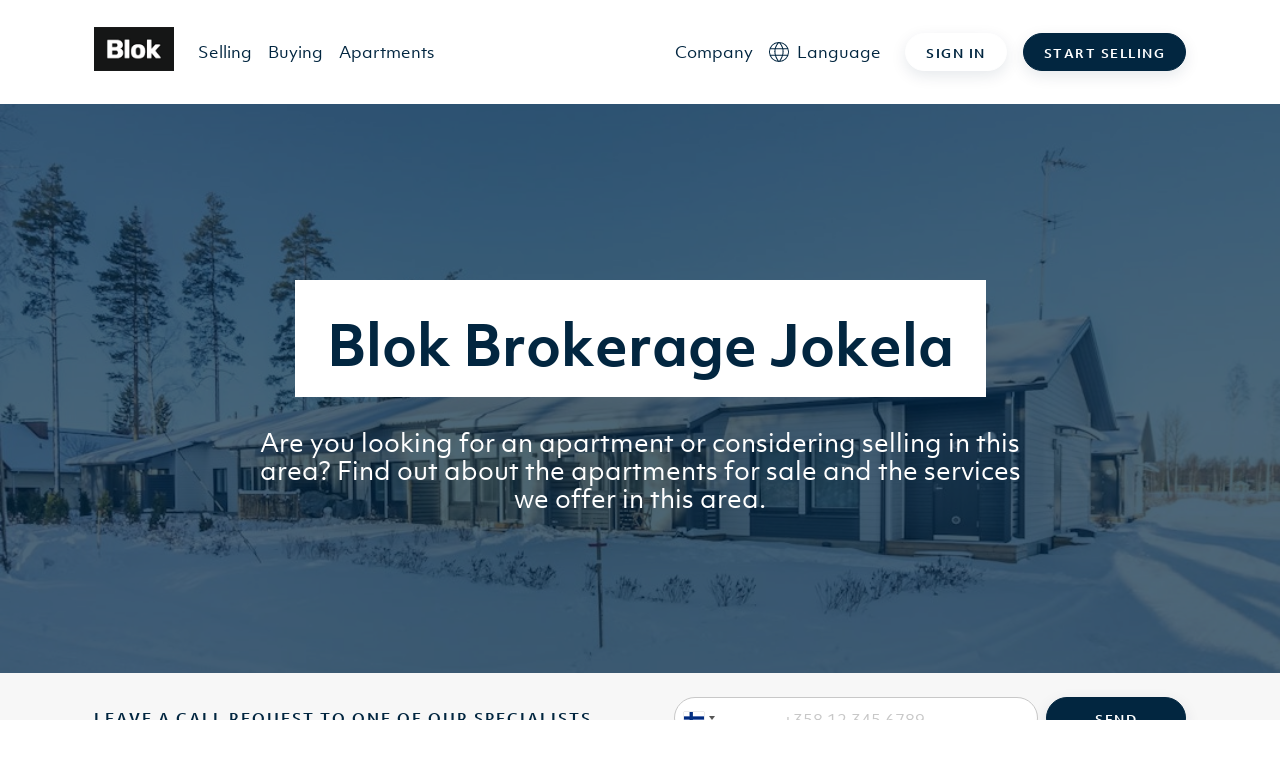

--- FILE ---
content_type: text/html; charset=UTF-8
request_url: https://blok.ai/en/areas/05400-tuusula-jokela
body_size: 438502
content:
<!DOCTYPE html><html lang="fi" class="h-screen"><head><meta charSet="utf-8"/><meta http-equiv="x-ua-compatible" content="ie=edge"/><meta name="viewport" content="width=device-width, initial-scale=1, shrink-to-fit=no"/><meta name="generator" content="Gatsby 5.13.3"/><meta data-react-helmet="true" name="description" content="Blok toimii kaikissa isoissa kaupungeissa Suomessa. Tutustu tarkemmin toimialueisiimme täällä."/><meta data-react-helmet="true" property="og:type" content="website"/><meta data-react-helmet="true" property="og:title" content="Kiinteistönvälitys Jokela"/><meta data-react-helmet="true" property="og:description" content="Blok toimii kaikissa isoissa kaupungeissa Suomessa. Tutustu tarkemmin toimialueisiimme täällä."/><meta data-react-helmet="true" property="og:image"/><meta data-react-helmet="true" name="facebook-domain-verification" content="w1ihzqzbdmlh86emch8gw1n3s6wbw2"/><style data-href="/styles.14292f7c685c22f2d3de.css" data-identity="gatsby-global-css">@charset "UTF-8";/*! tailwindcss v2.2.19 | MIT License | https://tailwindcss.com *//*! modern-normalize v1.1.0 | MIT License | https://github.com/sindresorhus/modern-normalize */html{-webkit-text-size-adjust:100%;line-height:1.15;-moz-tab-size:4;-o-tab-size:4;tab-size:4}body{font-family:system-ui,-apple-system,Segoe UI,Roboto,Helvetica,Arial,sans-serif,Apple Color Emoji,Segoe UI Emoji}hr{color:inherit;height:0}abbr[title]{-webkit-text-decoration:underline dotted;text-decoration:underline dotted}b,strong{font-weight:bolder}code,kbd,pre,samp{font-family:ui-monospace,SFMono-Regular,Consolas,Liberation Mono,Menlo,monospace;font-size:1em}small{font-size:80%}sub,sup{font-size:75%;line-height:0;position:relative;vertical-align:baseline}sub{bottom:-.25em}sup{top:-.5em}table{border-color:inherit;text-indent:0}button,input,optgroup,select,textarea{font-family:inherit;font-size:100%;line-height:1.15;margin:0}button,select{text-transform:none}[type=button],[type=reset],[type=submit],button{-webkit-appearance:button}::-moz-focus-inner{border-style:none;padding:0}:-moz-focusring{outline:1px dotted ButtonText}:-moz-ui-invalid{box-shadow:none}legend{padding:0}progress{vertical-align:baseline}::-webkit-inner-spin-button,::-webkit-outer-spin-button{height:auto}[type=search]{-webkit-appearance:textfield;outline-offset:-2px}::-webkit-search-decoration{-webkit-appearance:none}::-webkit-file-upload-button{-webkit-appearance:button;font:inherit}summary{display:list-item}blockquote,dd,dl,figure,h1,h2,h3,h4,h5,h6,hr,p,pre{margin:0}button{background-color:transparent;background-image:none}fieldset,ol,ul{margin:0;padding:0}ol,ul{list-style:none}html{font-family:ObjektivMk1,Helvetica,Arial,sans-serif;line-height:1.5}body{font-family:inherit;line-height:inherit}*,:after,:before{border:0 solid;box-sizing:border-box}hr{border-top-width:1px}img{border-style:solid}textarea{resize:vertical}input::-moz-placeholder,textarea::-moz-placeholder{color:#c8c8c8;opacity:1}input::placeholder,textarea::placeholder{color:#c8c8c8;opacity:1}[role=button],button{cursor:pointer}:-moz-focusring{outline:auto}table{border-collapse:collapse}h1,h2,h3,h4,h5,h6{font-size:inherit;font-weight:inherit}a{color:inherit;text-decoration:inherit}button,input,optgroup,select,textarea{color:inherit;line-height:inherit;padding:0}code,kbd,pre,samp{font-family:ui-monospace,SFMono-Regular,Menlo,Monaco,Consolas,Liberation Mono,Courier New,monospace}audio,canvas,embed,iframe,img,object,svg,video{display:block;vertical-align:middle}img,video{height:auto;max-width:100%}[hidden]{display:none}*,:after,:before{--tw-translate-x:0;--tw-translate-y:0;--tw-rotate:0;--tw-skew-x:0;--tw-skew-y:0;--tw-scale-x:1;--tw-scale-y:1;--tw-transform:translateX(var(--tw-translate-x)) translateY(var(--tw-translate-y)) rotate(var(--tw-rotate)) skewX(var(--tw-skew-x)) skewY(var(--tw-skew-y)) scaleX(var(--tw-scale-x)) scaleY(var(--tw-scale-y));--tw-border-opacity:1;--tw-ring-offset-shadow:0 0 #0000;--tw-ring-shadow:0 0 #0000;--tw-shadow:0 0 #0000;--tw-blur:var(--tw-empty,/*!*/ /*!*/);--tw-brightness:var(--tw-empty,/*!*/ /*!*/);--tw-contrast:var(--tw-empty,/*!*/ /*!*/);--tw-grayscale:var(--tw-empty,/*!*/ /*!*/);--tw-hue-rotate:var(--tw-empty,/*!*/ /*!*/);--tw-invert:var(--tw-empty,/*!*/ /*!*/);--tw-saturate:var(--tw-empty,/*!*/ /*!*/);--tw-sepia:var(--tw-empty,/*!*/ /*!*/);--tw-drop-shadow:var(--tw-empty,/*!*/ /*!*/);--tw-filter:var(--tw-blur) var(--tw-brightness) var(--tw-contrast) var(--tw-grayscale) var(--tw-hue-rotate) var(--tw-invert) var(--tw-saturate) var(--tw-sepia) var(--tw-drop-shadow);border-color:rgba(247,247,247,var(--tw-border-opacity))}@font-face{font-display:swap;font-family:ObjektivMk1;font-weight:700;src:url(/static/3645A0_0_0-83625071a321b9e63835a484b8bb9628.eot);src:url(/static/3645A0_0_0-83625071a321b9e63835a484b8bb9628.eot?#iefix) format("embedded-opentype"),url(/static/3645A0_0_0-c6ccf963a8276c88066dcd88759f1bdf.woff2) format("woff2"),url(/static/3645A0_0_0-4db877807c763490df469b6ffe283140.woff) format("woff"),url(/static/3645A0_0_0-8d26aa64fd6fcc540b2230d09fca5b33.ttf) format("truetype")}@font-face{font-display:swap;font-family:ObjektivMk1;font-weight:600;src:url(/static/3645A0_1_0-16833b1afb862188a62eb05a82ed443c.eot);src:url(/static/3645A0_1_0-16833b1afb862188a62eb05a82ed443c.eot?#iefix) format("embedded-opentype"),url(/static/3645A0_1_0-57d1d00055858da2a3af13ac7df083ae.woff2) format("woff2"),url(/static/3645A0_1_0-0086bd4cc318449b85b8aa236a8a4193.woff) format("woff"),url(/static/3645A0_1_0-460ab221ba9ba0de6d2b0f5aa292182b.ttf) format("truetype")}@font-face{font-display:swap;font-family:ObjektivMk1;font-weight:400;src:url(/static/3645A0_2_0-643ef918d87d5ef793a5a6a57f459878.eot);src:url(/static/3645A0_2_0-643ef918d87d5ef793a5a6a57f459878.eot?#iefix) format("embedded-opentype"),url(/static/3645A0_2_0-efc11999690e398eafb030bb4a9ca4e1.woff2) format("woff2"),url(/static/3645A0_2_0-f5a2bfaaaaf9f329b744b89b5c76c6a7.woff) format("woff"),url(/static/3645A0_2_0-11c0a7fadfd4d196bf0e03300601d9bd.ttf) format("truetype")}hr{--tw-border-opacity:1;border-color:rgba(200,200,200,var(--tw-border-opacity))}.container{margin-left:auto;margin-right:auto;padding-left:1.5rem;padding-right:1.5rem;width:100%}.\!container{margin-left:auto!important;margin-right:auto!important;padding-left:1.5rem!important;padding-right:1.5rem!important;width:100%!important}@media (min-width:1140px){.container{max-width:1140px}.\!container{max-width:1140px!important}}.prose{color:#757575;max-width:none}.prose [class~=lead]{color:#999;font-size:1.25em;line-height:1.6;margin-bottom:1.2em;margin-top:1.2em}.prose a{color:#f27e7d;font-weight:500;text-decoration:none}.prose a:hover{color:#555}.prose strong{color:#111827;font-weight:600}.prose ol[type=A]{--list-counter-style:upper-alpha}.prose ol[type=a]{--list-counter-style:lower-alpha}.prose ol[type=A s]{--list-counter-style:upper-alpha}.prose ol[type=a s]{--list-counter-style:lower-alpha}.prose ol[type=I]{--list-counter-style:upper-roman}.prose ol[type=i]{--list-counter-style:lower-roman}.prose ol[type=I s]{--list-counter-style:upper-roman}.prose ol[type=i s]{--list-counter-style:lower-roman}.prose ol[type="1"]{--list-counter-style:decimal}.prose ol>li{padding-left:1.75em;position:relative}.prose ol>li:before{color:#dbdfe2;content:counter(list-item,var(--list-counter-style,decimal)) ".";font-weight:400;left:0;position:absolute}.prose ul>li{padding-left:1.75em;position:relative}.prose ul>li:before{background-color:#c8c8c8;border-radius:50%;content:"";height:.375em;left:.25em;position:absolute;top:.6875em;width:.375em}.prose hr{border-color:#f7f7f7;border-top-width:1px;margin-bottom:3em;margin-top:3em}.prose blockquote{border-left-color:#f7f7f7;border-left-width:.25rem;color:#111827;font-style:italic;font-weight:500;margin-bottom:1.6em;margin-top:1.6em;padding-left:1em;quotes:"\201C""\201D""\2018""\2019"}.prose blockquote p:first-of-type:before{content:open-quote}.prose blockquote p:last-of-type:after{content:close-quote}.prose h1{color:#022640;font-size:55px;font-weight:700;line-height:65px;margin-bottom:.8888889em;margin-top:0}@media (max-width:991px){.prose h1{font-size:40px;line-height:48px}}.prose h2{color:#022640;font-size:45px;font-weight:700;line-height:55px;margin-bottom:1em;margin-top:2em}@media (max-width:991px){.prose h2{font-size:32px;line-height:36px}}.prose h3{color:#022640;font-size:28px;font-weight:700;line-height:40px;margin-bottom:.6em;margin-top:1.6em}@media (max-width:991px){.prose h3{font-size:28px;line-height:30px}}.prose h4{color:#022640;font-size:24px;font-weight:700;line-height:30px;margin-bottom:.5em;margin-top:1.5em}@media (max-width:991px){.prose h4{font-size:22px;line-height:30px}}.prose figure figcaption{color:#dbdfe2;font-size:.875em;line-height:1.4285714;margin-top:.8571429em}.prose code{color:#111827;font-size:.875em;font-weight:600}.prose code:after,.prose code:before{content:"`"}.prose a code{color:#111827}.prose pre{background-color:#555;border-radius:.375rem;color:#f7f7f7;font-size:.875em;line-height:1.7142857;margin-bottom:1.7142857em;margin-top:1.7142857em;overflow-x:auto;padding:.8571429em 1.1428571em}.prose pre code{background-color:transparent;border-radius:0;border-width:0;color:inherit;font-family:inherit;font-size:inherit;font-weight:400;line-height:inherit;padding:0}.prose pre code:after,.prose pre code:before{content:none}.prose table{font-size:.875em;line-height:1.7142857;margin-bottom:2em;margin-top:2em;table-layout:auto;text-align:left;width:100%}.prose thead{border-bottom-color:#ececec;border-bottom-width:1px;color:#111827;font-weight:600}.prose thead th{padding-bottom:.5714286em;padding-left:.5714286em;padding-right:.5714286em;vertical-align:bottom}.prose tbody tr{border-bottom-color:#f7f7f7;border-bottom-width:1px}.prose tbody tr:last-child{border-bottom-width:0}.prose tbody td{padding:.5714286em;vertical-align:top}.prose{font-size:1rem;line-height:1.75}.prose p{color:#555;font-size:17px;margin-bottom:1.25em;margin-top:1.25em}.prose figure,.prose img,.prose video{margin-bottom:2em;margin-top:2em}.prose figure>*{margin-bottom:0;margin-top:0}.prose h2 code{font-size:.875em}.prose h3 code{font-size:.9em}.prose ol,.prose ul{margin-bottom:1.25em;margin-top:1.25em}.prose li{color:#555;font-size:17px;margin-bottom:.5em;margin-top:.5em;text-align:left}.prose>ul>li p{margin-bottom:.75em;margin-top:.75em}.prose>ul>li>:first-child{margin-top:1.25em}.prose>ul>li>:last-child{margin-bottom:1.25em}.prose>ol>li>:first-child{margin-top:1.25em}.prose>ol>li>:last-child{margin-bottom:1.25em}.prose ol ol,.prose ol ul,.prose ul ol,.prose ul ul{margin-bottom:.75em;margin-top:.75em}.prose h2+*,.prose h3+*,.prose h4+*,.prose hr+*{margin-top:0}.prose thead th:first-child{padding-left:0}.prose thead th:last-child{padding-right:0}.prose tbody td:first-child{padding-left:0}.prose tbody td:last-child{padding-right:0}.prose>:first-child{margin-top:0}.prose>:last-child{margin-bottom:0}.prose h5{color:#022640;font-size:16px;font-weight:700;line-height:24px}@media (max-width:991px){.prose h5{font-size:18px;line-height:24px}}.prose h6{color:#022640;font-size:14px;font-weight:700;letter-spacing:2px;line-height:18px;text-transform:uppercase}@media (max-width:991px){.prose h6{font-size:13px}}.prose-sm{font-size:.875rem;line-height:1.7142857}.prose-sm p{font-size:14px;line-height:22px;margin-bottom:1.1428571em;margin-top:1.1428571em}.prose-sm [class~=lead]{font-size:1.2857143em;line-height:1.5555556;margin-bottom:.8888889em;margin-top:.8888889em}.prose-sm blockquote{margin-bottom:1.3333333em;margin-top:1.3333333em;padding-left:1.1111111em}.prose-sm h1{font-size:2.1428571em;line-height:1.2;margin-bottom:.8em;margin-top:0}.prose-sm h2{font-size:1.4285714em;line-height:1.4;margin-bottom:.8em;margin-top:1.6em}.prose-sm h3{font-size:1.2857143em;line-height:1.5555556;margin-bottom:.4444444em;margin-top:1.5555556em}.prose-sm h4{line-height:1.4285714;margin-bottom:.5714286em;margin-top:1.4285714em}.prose-sm figure,.prose-sm img,.prose-sm video{margin-bottom:1.7142857em;margin-top:1.7142857em}.prose-sm figure>*{margin-bottom:0;margin-top:0}.prose-sm figure figcaption{font-size:.8571429em;line-height:1.3333333;margin-top:.6666667em}.prose-sm code{font-size:.8571429em}.prose-sm h2 code{font-size:.9em}.prose-sm h3 code{font-size:.8888889em}.prose-sm pre{border-radius:.25rem;font-size:.8571429em;line-height:1.6666667;margin-bottom:1.6666667em;margin-top:1.6666667em;padding:.6666667em 1em}.prose-sm ol,.prose-sm ul{margin-bottom:1.1428571em;margin-top:1.1428571em}.prose-sm li{margin-bottom:.2857143em;margin-top:.2857143em}.prose-sm ol>li{padding-left:1.5714286em}.prose-sm ol>li:before{left:0}.prose-sm ul>li{padding-left:1.5714286em}.prose-sm ul>li:before{height:.3571429em;left:.2142857em;top:.67857em;width:.3571429em}.prose-sm>ul>li p{margin-bottom:.5714286em;margin-top:.5714286em}.prose-sm>ul>li>:first-child{margin-top:1.1428571em}.prose-sm>ul>li>:last-child{margin-bottom:1.1428571em}.prose-sm>ol>li>:first-child{margin-top:1.1428571em}.prose-sm>ol>li>:last-child{margin-bottom:1.1428571em}.prose-sm ol ol,.prose-sm ol ul,.prose-sm ul ol,.prose-sm ul ul{margin-bottom:.5714286em;margin-top:.5714286em}.prose-sm hr{margin-bottom:2.8571429em;margin-top:2.8571429em}.prose-sm h2+*,.prose-sm h3+*,.prose-sm h4+*,.prose-sm hr+*{margin-top:0}.prose-sm table{font-size:.8571429em;line-height:1.5}.prose-sm thead th{padding-bottom:.6666667em;padding-left:1em;padding-right:1em}.prose-sm thead th:first-child{padding-left:0}.prose-sm thead th:last-child{padding-right:0}.prose-sm tbody td{padding:.6666667em 1em}.prose-sm tbody td:first-child{padding-left:0}.prose-sm tbody td:last-child{padding-right:0}.prose-sm>:first-child{margin-top:0}.prose-sm>:last-child{margin-bottom:0}.prose-white a:hover,.prose-white li,.prose-white p{color:#fff}.prose-white ul>li:before{background-color:#f7f7f7}.prose-white h1,.prose-white h2,.prose-white h3,.prose-white h4,.prose-white h5,.prose-white h6{color:#fff}.btn{--tw-shadow:0 5px 15px rgba(2,38,64,.1);border-color:hsla(0,0%,100%,0);border-radius:1.5rem;border-width:1px;box-shadow:var(--tw-ring-offset-shadow,0 0 #0000),var(--tw-ring-shadow,0 0 #0000),var(--tw-shadow);cursor:pointer;display:block;font-size:.875rem;font-weight:700;letter-spacing:.125em;line-height:1.25rem;line-height:1;max-width:32rem;outline:2px solid transparent;outline-offset:2px;padding:19px 35px 15px;text-align:center;text-transform:uppercase;transform:var(--tw-transform);transition-duration:.15s;transition-duration:.2s;transition-property:all;transition-timing-function:cubic-bezier(.4,0,.2,1)}.btn:active,.btn:focus,.btn:hover{--tw-scale-x:1.01;--tw-scale-y:1.01;--tw-shadow:0 5.10204px 15.3061px rgba(2,38,64,.25);box-shadow:var(--tw-ring-offset-shadow,0 0 #0000),var(--tw-ring-shadow,0 0 #0000),var(--tw-shadow);transform:var(--tw-transform)}.btn:disabled{--tw-border-opacity:1;--tw-bg-opacity:1;--tw-shadow:0 0 #0000}.btn:disabled,.btn:disabled:hover{background-color:rgba(200,200,200,var(--tw-bg-opacity));border-color:rgba(200,200,200,var(--tw-border-opacity));box-shadow:var(--tw-ring-offset-shadow,0 0 #0000),var(--tw-ring-shadow,0 0 #0000),var(--tw-shadow)}.btn:disabled:hover{--tw-scale-x:1;--tw-scale-y:1;--tw-border-opacity:1;--tw-bg-opacity:1;--tw-shadow:0 0 #0000;transform:var(--tw-transform)}@media (min-width:992px){.btn{display:inline-block}}.btn-sm{--tw-shadow:0 5px 15px 0 rgba(2,38,64,.1)!important;box-shadow:var(--tw-ring-offset-shadow,0 0 #0000),var(--tw-ring-shadow,0 0 #0000),var(--tw-shadow)!important;font-size:.75rem!important;line-height:1rem!important;padding:12px 20px 8px}.btn-blue{--tw-border-opacity:1;--tw-bg-opacity:1;--tw-text-opacity:1;background-color:rgba(2,38,64,var(--tw-bg-opacity));border-color:rgba(2,38,64,var(--tw-border-opacity));color:rgba(255,255,255,var(--tw-text-opacity))}.btn-blue:active,.btn-blue:focus,.btn-blue:hover{--tw-border-opacity:1;--tw-bg-opacity:1;background-color:rgba(7,30,46,var(--tw-bg-opacity));border-color:rgba(7,30,46,var(--tw-border-opacity))}.btn-pink{--tw-border-opacity:1;--tw-bg-opacity:1;--tw-text-opacity:1;background-color:rgba(242,126,125,var(--tw-bg-opacity));border-color:rgba(242,126,125,var(--tw-border-opacity));color:rgba(255,255,255,var(--tw-text-opacity))}.btn-pink:active,.btn-pink:focus,.btn-pink:hover{--tw-border-opacity:1;--tw-bg-opacity:1;background-color:rgba(228,110,109,var(--tw-bg-opacity));border-color:rgba(228,110,109,var(--tw-border-opacity))}.btn-lime{--tw-border-opacity:1;--tw-bg-opacity:1;--tw-text-opacity:1;background-color:rgba(195,251,98,var(--tw-bg-opacity));border-color:rgba(195,251,98,var(--tw-border-opacity));color:rgba(33,33,33,var(--tw-text-opacity))}.btn-lime:active,.btn-lime:focus,.btn-lime:hover{--tw-border-opacity:1;--tw-bg-opacity:1;background-color:rgba(175,231,80,var(--tw-bg-opacity));border-color:rgba(175,231,80,var(--tw-border-opacity))}.btn-white{--tw-border-opacity:1;--tw-bg-opacity:1;--tw-text-opacity:1;--tw-shadow:0 5.10204px 15.3061px rgba(2,38,64,.25);background-color:rgba(255,255,255,var(--tw-bg-opacity));border-color:rgba(255,255,255,var(--tw-border-opacity));box-shadow:var(--tw-ring-offset-shadow,0 0 #0000),var(--tw-ring-shadow,0 0 #0000),var(--tw-shadow);color:rgba(2,38,64,var(--tw-text-opacity))}.btn-white:active,.btn-white:focus,.btn-white:hover{--tw-border-opacity:1;--tw-bg-opacity:1;background-color:rgba(236,236,236,var(--tw-bg-opacity));border-color:rgba(236,236,236,var(--tw-border-opacity))}.btn-bluelight{--tw-border-opacity:1;--tw-bg-opacity:1;--tw-text-opacity:1;background-color:rgba(193,229,240,var(--tw-bg-opacity));border-color:rgba(193,229,240,var(--tw-border-opacity));color:rgba(2,38,64,var(--tw-text-opacity))}.btn-bluelight:active,.btn-bluelight:focus,.btn-bluelight:hover{--tw-border-opacity:1;--tw-bg-opacity:1;background-color:rgba(167,217,233,var(--tw-bg-opacity));border-color:rgba(167,217,233,var(--tw-border-opacity))}.btn-transparent{align-items:center!important;display:flex!important;justify-content:center!important}.btn-transparent>:not([hidden])~:not([hidden]){--tw-space-x-reverse:0!important;margin-left:calc(.5rem*(1 - var(--tw-space-x-reverse)))!important;margin-right:calc(.5rem*var(--tw-space-x-reverse))!important}.btn-transparent{background-color:hsla(0,0%,100%,0)!important;outline:2px solid transparent!important;outline-offset:2px!important}.btn-transparent,.btn-transparent:active,.btn-transparent:focus,.btn-transparent:hover{--tw-shadow:0 0 #0000!important;box-shadow:var(--tw-ring-offset-shadow,0 0 #0000),var(--tw-ring-shadow,0 0 #0000),var(--tw-shadow)!important}.btn-link-caret{--tw-text-opacity:1;align-items:center;color:rgba(2,38,64,var(--tw-text-opacity));display:inline-flex}.btn-link-underline{--tw-text-opacity:1;color:rgba(85,85,85,var(--tw-text-opacity));font-size:.875rem;line-height:1.25rem;text-decoration:underline}.btn-link-underline:hover{text-decoration:none}.btn-back{align-items:center;display:inline-flex;justify-content:center}.btn-back>:not([hidden])~:not([hidden]){--tw-space-x-reverse:0;margin-left:calc(.5rem*(1 - var(--tw-space-x-reverse)));margin-right:calc(.5rem*var(--tw-space-x-reverse))}.btn-back{--tw-text-opacity:1;color:rgba(2,38,64,var(--tw-text-opacity));outline:2px solid transparent;outline-offset:2px;padding:.5rem 1rem}.btn-back,.btn-back:active,.btn-back:focus,.btn-back:hover{--tw-shadow:0 0 #0000;box-shadow:var(--tw-ring-offset-shadow,0 0 #0000),var(--tw-ring-shadow,0 0 #0000),var(--tw-shadow)}@media (min-width:576px){.btn-back{padding-left:2rem;padding-right:2rem}}.btn-back-charcoal{align-items:center;display:inline-flex;justify-content:center}.btn-back-charcoal>:not([hidden])~:not([hidden]){--tw-space-x-reverse:0;margin-left:calc(.5rem*(1 - var(--tw-space-x-reverse)));margin-right:calc(.5rem*var(--tw-space-x-reverse))}.btn-back-charcoal{--tw-text-opacity:1;color:rgba(33,33,33,var(--tw-text-opacity));outline:2px solid transparent;outline-offset:2px;padding:.5rem 1rem}.btn-back-charcoal,.btn-back-charcoal:active,.btn-back-charcoal:focus,.btn-back-charcoal:hover{--tw-shadow:0 0 #0000;box-shadow:var(--tw-ring-offset-shadow,0 0 #0000),var(--tw-ring-shadow,0 0 #0000),var(--tw-shadow)}@media (min-width:576px){.btn-back-charcoal{padding-left:2rem;padding-right:2rem}}h1,h2,h3,h4,h5,h6{font-weight:700}h1{font-size:55px;line-height:65px}@media (max-width:991px){h1{font-size:40px;line-height:48px}}h2{font-size:45px;font-weight:700;line-height:55px}@media (max-width:991px){h2{font-size:32px;line-height:36px}}h3{font-size:28px;font-weight:700;line-height:40px}@media (max-width:991px){h3{font-size:28px;line-height:30px}}h4{font-size:24px;font-weight:700;line-height:30px}@media (max-width:991px){h4{font-size:22px;line-height:30px}}h5{font-size:16px;font-weight:700;line-height:24px}@media (max-width:991px){h5{font-size:18px;line-height:24px}}h6{font-size:14px;font-weight:700;letter-spacing:2px;line-height:18px}@media (max-width:991px){h6{font-size:13px}}h6{text-transform:uppercase}.sr-only{clip:rect(0,0,0,0);border-width:0;height:1px;margin:-1px;overflow:hidden;padding:0;position:absolute;white-space:nowrap;width:1px}.pointer-events-none{pointer-events:none}.static{position:static}.fixed{position:fixed}.absolute{position:absolute}.relative{position:relative}.sticky{position:sticky}.inset-0{bottom:0;top:0}.inset-0,.inset-x-0{left:0;right:0}.left-1\/2{left:50%}.bottom-2{bottom:.5rem}.right-3{right:.75rem}.top-1\/2{top:50%}.right-1\/2{right:50%}.-top-8{top:-2rem}.right-4{right:1rem}.-bottom-6{bottom:-1.5rem}.left-\[-10px\]{left:-10px}.left-\[-20px\]{left:-20px}.top-0{top:0}.-left-1{left:-.25rem}.bottom-0{bottom:0}.left-48{left:12rem}.top-32{top:8rem}.right-36{right:9rem}.bottom-96{bottom:24rem}.left-0{left:0}.bottom-52{bottom:13rem}.right-24{right:6rem}.-left-6{left:-1.5rem}.right-0{right:0}.left-\[6px\]{left:6px}.top-\[9px\]{top:9px}.top-2{top:.5rem}.left-\[-3px\]{left:-3px}.top-full{top:100%}.left-2{left:.5rem}.right-3\.5{right:.875rem}.top-1\.5{top:.375rem}.top-1{top:.25rem}.-right-px{right:-1px}.-bottom-px{bottom:-1px}.bottom-1{bottom:.25rem}.right-1{right:.25rem}.top-\[5\.5rem\]{top:5.5rem}.-left-5{left:-1.25rem}.-right-5{right:-1.25rem}.right-2{right:.5rem}.right-6{right:1.5rem}.z-30{z-index:30}.z-10{z-index:10}.z-20{z-index:20}.z-0{z-index:0}.z-50{z-index:50}.z-40{z-index:40}.z-\[10000\]{z-index:10000}.order-first{order:-9999}.col-span-2{grid-column:span 2/span 2}.col-span-3{grid-column:span 3/span 3}.m-3{margin:.75rem}.m-1\.5{margin:.375rem}.m-1{margin:.25rem}.mx-auto{margin-left:auto;margin-right:auto}.mx-1\.5{margin-left:.375rem;margin-right:.375rem}.mx-1{margin-left:.25rem;margin-right:.25rem}.mx-2\.5{margin-left:.625rem;margin-right:.625rem}.mx-2{margin-left:.5rem;margin-right:.5rem}.my-14{margin-bottom:3.5rem;margin-top:3.5rem}.my-12{margin-bottom:3rem;margin-top:3rem}.my-1{margin-bottom:.25rem;margin-top:.25rem}.my-5{margin-bottom:1.25rem;margin-top:1.25rem}.mx-4{margin-left:1rem;margin-right:1rem}.my-2{margin-bottom:.5rem;margin-top:.5rem}.my-6{margin-bottom:1.5rem;margin-top:1.5rem}.my-8{margin-bottom:2rem;margin-top:2rem}.mb-4{margin-bottom:1rem}.mt-2{margin-top:.5rem}.mb-14{margin-bottom:3.5rem}.mb-3{margin-bottom:.75rem}.mt-3{margin-top:.75rem}.mb-0\.5{margin-bottom:.125rem}.ml-1{margin-left:.25rem}.mb-0{margin-bottom:0}.mt-5{margin-top:1.25rem}.mb-12{margin-bottom:3rem}.mt-4{margin-top:1rem}.mb-5{margin-bottom:1.25rem}.mb-2{margin-bottom:.5rem}.mt-1{margin-top:.25rem}.-mb-px{margin-bottom:-1px}.mb-2\.5{margin-bottom:.625rem}.ml-2\.5{margin-left:.625rem}.ml-2{margin-left:.5rem}.mt-0\.5{margin-top:.125rem}.mt-0{margin-top:0}.mt-6{margin-top:1.5rem}.mb-1{margin-bottom:.25rem}.mt-\[15\.5px\]{margin-top:15.5px}.mb-\[15\.5px\]{margin-bottom:15.5px}.-ml-1{margin-left:-.25rem}.mt-8{margin-top:2rem}.mt-10{margin-top:2.5rem}.mt-16{margin-top:4rem}.mb-10{margin-bottom:2.5rem}.mb-8{margin-bottom:2rem}.mt-12{margin-top:3rem}.mb-6{margin-bottom:1.5rem}.ml-3{margin-left:.75rem}.ml-auto{margin-left:auto}.mb-20{margin-bottom:5rem}.mr-1\.5{margin-right:.375rem}.mr-1{margin-right:.25rem}.-ml-px{margin-left:-1px}.-mt-1\.5{margin-top:-.375rem}.ml-5{margin-left:1.25rem}.-mt-1{margin-top:-.25rem}.mr-6{margin-right:1.5rem}.mb-11{margin-bottom:2.75rem}.mb-1\.5{margin-bottom:.375rem}.ml-6{margin-left:1.5rem}.-mt-px{margin-top:-1px}.mr-3{margin-right:.75rem}.ml-10{margin-left:2.5rem}.mb-18{margin-bottom:4.5rem}.mt-7{margin-top:1.75rem}.-mt-6{margin-top:-1.5rem}.-mt-4{margin-top:-1rem}.-ml-4{margin-left:-1rem}.ml-4{margin-left:1rem}.-mt-5{margin-top:-1.25rem}.mr-2{margin-right:.5rem}.\!mt-\[2\.1rem\]{margin-top:2.1rem!important}.\!mb-6{margin-bottom:1.5rem!important}.mr-4{margin-right:1rem}.mb-\[6px\]{margin-bottom:6px}.mb-\[8px\]{margin-bottom:8px}.ml-0\.5{margin-left:.125rem}.ml-0{margin-left:0}.mt-14{margin-top:3.5rem}.mb-16{margin-bottom:4rem}.-mb-1{margin-bottom:-.25rem}.-mt-0\.5{margin-top:-.125rem}.-mt-0{margin-top:0}.block{display:block}.\!block{display:block!important}.inline-block{display:inline-block}.inline{display:inline}.flex{display:flex}.inline-flex{display:inline-flex}.table{display:table}.grid{display:grid}.hidden{display:none}.h-60{height:15rem}.h-full{height:100%}.h-3{height:.75rem}.h-8{height:2rem}.h-42\.5{height:10.625rem}.h-\[15px\]{height:15px}.h-12{height:3rem}.h-4{height:1rem}.h-screen{height:100vh}.h-2\.5{height:.625rem}.h-2{height:.5rem}.h-\[37px\]{height:37px}.h-\[320px\]{height:320px}.h-5{height:1.25rem}.h-\[3px\]{height:3px}.h-7{height:1.75rem}.h-\[72px\]{height:72px}.h-\[400px\]{height:400px}.h-\[600px\]{height:600px}.h-10{height:2.5rem}.h-24{height:6rem}.h-14{height:3.5rem}.h-72{height:18rem}.h-40{height:10rem}.h-11{height:2.75rem}.h-\[30px\]{height:30px}.h-6{height:1.5rem}.h-2\/3{height:66.666667%}.\!h-auto{height:auto!important}.h-\[690px\]{height:690px}.h-\[624px\]{height:624px}.h-20{height:5rem}.h-28{height:7rem}.h-\[55px\]{height:55px}.\!h-\[300px\]{height:300px!important}.h-\[300px\]{height:300px}.h-\[4800px\]{height:4800px}.h-\[330px\]{height:330px}.h-\[260px\]{height:260px}.h-15{height:3.75rem}.h-\[18px\]{height:18px}.h-16{height:4rem}.h-auto{height:auto}.h-64{height:16rem}.h-36{height:9rem}.h-0\.5{height:.125rem}.h-0{height:0}.h-px{height:1px}.h-\[316px\]{height:316px}.h-\[48px\]{height:48px}.h-44{height:11rem}.h-3\.5{height:.875rem}.max-h-\[105px\]{max-height:105px}.max-h-\[500px\]{max-height:500px}.max-h-\[250px\]{max-height:250px}.max-h-\[240px\]{max-height:240px}.min-h-\[500px\]{min-height:500px}.min-h-\[600px\]{min-height:600px}.min-h-\[700px\]{min-height:700px}.min-h-\[440px\]{min-height:440px}.min-h-\[300px\]{min-height:300px}.min-h-\[580px\]{min-height:580px}.min-h-\[800px\]{min-height:800px}.min-h-\[400px\]{min-height:400px}.min-h-\[240px\]{min-height:240px}.w-full{width:100%}.w-3{width:.75rem}.w-6{width:1.5rem}.w-42\.5{width:10.625rem}.w-12{width:3rem}.w-4{width:1rem}.w-8{width:2rem}.w-\[55px\]{width:55px}.w-1\/2{width:50%}.w-56{width:14rem}.w-\[28px\]{width:28px}.w-\[365px\]{width:365px}.w-7{width:1.75rem}.w-10{width:2.5rem}.w-24{width:6rem}.w-40{width:10rem}.w-2{width:.5rem}.w-1\/3{width:33.333333%}.w-20{width:5rem}.w-1\/5{width:20%}.w-\[30px\]{width:30px}.w-9{width:2.25rem}.w-18{width:4.5rem}.w-32{width:8rem}.w-\[24px\]{width:24px}.w-3\/12{width:25%}.w-\[2px\]{width:2px}.w-15{width:3.75rem}.w-7\/12{width:58.333333%}.w-0\.5{width:.125rem}.w-0{width:0}.w-\[18px\]{width:18px}.w-16{width:4rem}.w-64{width:16rem}.w-36{width:9rem}.w-5{width:1.25rem}.w-48{width:12rem}.w-\[48px\]{width:48px}.w-\[310px\]{width:310px}.w-80{width:20rem}.min-w-max{min-width:-moz-max-content;min-width:max-content}.min-w-\[760px\]{min-width:760px}.min-w-min{min-width:-moz-min-content;min-width:min-content}.min-w-\[270px\]{min-width:270px}.min-w-\[250px\]{min-width:250px}.min-w-0{min-width:0}.max-w-5xl{max-width:64rem}.max-w-lg{max-width:32rem}.max-w-xl{max-width:36rem}.max-w-sm{max-width:24rem}.max-w-\[260px\]{max-width:260px}.max-w-none{max-width:none}.max-w-xs{max-width:20rem}.max-w-3xl{max-width:48rem}.max-w-md{max-width:28rem}.max-w-\[50\%\]{max-width:50%}.max-w-\[968px\]{max-width:968px}.max-w-full{max-width:100%}.max-w-\[835px\]{max-width:835px}.max-w-6xl{max-width:72rem}.max-w-\[100px\]{max-width:100px}.max-w-\[80px\]{max-width:80px}.max-w-\[360px\]{max-width:360px}.max-w-\[350px\]{max-width:350px}.max-w-\[200px\]{max-width:200px}.max-w-2xl{max-width:42rem}.max-w-4xl{max-width:56rem}.max-w-\[550px\]{max-width:550px}.max-w-\[400px\]{max-width:400px}.max-w-\[230px\]{max-width:230px}.max-w-\[445px\]{max-width:445px}.max-w-\[500px\]{max-width:500px}.max-w-\[420px\]{max-width:420px}.max-w-\[520px\]{max-width:520px}.max-w-\[300px\]{max-width:300px}.flex-1{flex:1 1 0%}.flex-initial{flex:0 1 auto}.flex-auto{flex:1 1 auto}.flex-shrink{flex-shrink:1}.flex-shrink-0{flex-shrink:0}.flex-grow{flex-grow:1}.flex-grow-0{flex-grow:0}.origin-bottom{transform-origin:bottom}.-translate-x-1\/2{--tw-translate-x:-50%;transform:var(--tw-transform)}.-translate-y-1\/2{--tw-translate-y:-50%;transform:var(--tw-transform)}.translate-x-1\/2{--tw-translate-x:50%;transform:var(--tw-transform)}.-translate-y-2{--tw-translate-y:-0.5rem;transform:var(--tw-transform)}.translate-y-0{--tw-translate-y:0px;transform:var(--tw-transform)}.-translate-y-3{--tw-translate-y:-0.75rem;transform:var(--tw-transform)}.translate-y-3{--tw-translate-y:0.75rem;transform:var(--tw-transform)}.-translate-y-6{--tw-translate-y:-1.5rem;transform:var(--tw-transform)}.translate-x-6{--tw-translate-x:1.5rem;transform:var(--tw-transform)}.translate-x-0{--tw-translate-x:0px;transform:var(--tw-transform)}.translate-y-0\.5{--tw-translate-y:0.125rem;transform:var(--tw-transform)}.translate-x-\[1\.625rem\]{--tw-translate-x:1.625rem;transform:var(--tw-transform)}.translate-x-0\.5{--tw-translate-x:0.125rem;transform:var(--tw-transform)}.rotate-180{--tw-rotate:180deg}.rotate-180,.rotate-45{transform:var(--tw-transform)}.rotate-45{--tw-rotate:45deg}.-rotate-45{--tw-rotate:-45deg}.-rotate-45,.transform{transform:var(--tw-transform)}.animate-pulse{animation:pulse 2s cubic-bezier(.4,0,.6,1) infinite}@keyframes bounce{0%,to{animation-timing-function:cubic-bezier(.8,0,1,1);transform:translateY(-25%)}50%{animation-timing-function:cubic-bezier(0,0,.2,1);transform:none}}.animate-bounce-slow{animation:bounce 1.5s linear infinite}.animate-wiggle{animation:wiggle .5s cubic-bezier(.36,.07,.19,1) 1}.cursor-pointer{cursor:pointer}.cursor-not-allowed{cursor:not-allowed}.cursor-grab{cursor:grab}.select-none{-webkit-user-select:none;-moz-user-select:none;user-select:none}.resize{resize:both}.appearance-none{-webkit-appearance:none;-moz-appearance:none;appearance:none}.grid-cols-2{grid-template-columns:repeat(2,minmax(0,1fr))}.grid-cols-6{grid-template-columns:repeat(6,minmax(0,1fr))}.grid-cols-1{grid-template-columns:repeat(1,minmax(0,1fr))}.grid-cols-3{grid-template-columns:repeat(3,minmax(0,1fr))}.flex-row{flex-direction:row}.flex-row-reverse{flex-direction:row-reverse}.flex-col{flex-direction:column}.flex-wrap{flex-wrap:wrap}.items-start{align-items:flex-start}.items-end{align-items:flex-end}.items-center{align-items:center}.justify-end{justify-content:flex-end}.justify-center{justify-content:center}.justify-between{justify-content:space-between}.gap-2\.5{gap:.625rem}.gap-2{gap:.5rem}.gap-10{gap:2.5rem}.gap-3{gap:.75rem}.gap-8{gap:2rem}.gap-1{gap:.25rem}.gap-1\.5{gap:.375rem}.gap-5{gap:1.25rem}.gap-0\.5{gap:.125rem}.gap-0{gap:0}.gap-x-16{-moz-column-gap:4rem;column-gap:4rem}.gap-y-14{row-gap:3.5rem}.gap-x-8{-moz-column-gap:2rem;column-gap:2rem}.gap-y-10{row-gap:2.5rem}.gap-y-6{row-gap:1.5rem}.gap-x-10{-moz-column-gap:2.5rem;column-gap:2.5rem}.gap-x-4{-moz-column-gap:1rem;column-gap:1rem}.gap-y-8{row-gap:2rem}.gap-x-3{-moz-column-gap:.75rem;column-gap:.75rem}.gap-x-14{-moz-column-gap:3.5rem;column-gap:3.5rem}.gap-y-16{row-gap:4rem}.gap-y-5{row-gap:1.25rem}.gap-x-12{-moz-column-gap:3rem;column-gap:3rem}.space-y-4>:not([hidden])~:not([hidden]){--tw-space-y-reverse:0;margin-bottom:calc(1rem*var(--tw-space-y-reverse));margin-top:calc(1rem*(1 - var(--tw-space-y-reverse)))}.space-x-2>:not([hidden])~:not([hidden]){--tw-space-x-reverse:0;margin-left:calc(.5rem*(1 - var(--tw-space-x-reverse)));margin-right:calc(.5rem*var(--tw-space-x-reverse))}.space-y-2>:not([hidden])~:not([hidden]){--tw-space-y-reverse:0;margin-bottom:calc(.5rem*var(--tw-space-y-reverse));margin-top:calc(.5rem*(1 - var(--tw-space-y-reverse)))}.space-y-6>:not([hidden])~:not([hidden]){--tw-space-y-reverse:0;margin-bottom:calc(1.5rem*var(--tw-space-y-reverse));margin-top:calc(1.5rem*(1 - var(--tw-space-y-reverse)))}.space-y-3>:not([hidden])~:not([hidden]){--tw-space-y-reverse:0;margin-bottom:calc(.75rem*var(--tw-space-y-reverse));margin-top:calc(.75rem*(1 - var(--tw-space-y-reverse)))}.-space-x-1\.5>:not([hidden])~:not([hidden]){--tw-space-x-reverse:0;margin-left:calc(-.375rem*(1 - var(--tw-space-x-reverse)));margin-right:calc(-.375rem*var(--tw-space-x-reverse))}.-space-x-1>:not([hidden])~:not([hidden]){--tw-space-x-reverse:0;margin-left:calc(-.25rem*(1 - var(--tw-space-x-reverse)));margin-right:calc(-.25rem*var(--tw-space-x-reverse))}.space-y-8>:not([hidden])~:not([hidden]){--tw-space-y-reverse:0;margin-bottom:calc(2rem*var(--tw-space-y-reverse));margin-top:calc(2rem*(1 - var(--tw-space-y-reverse)))}.space-x-0>:not([hidden])~:not([hidden]){--tw-space-x-reverse:0;margin-left:calc(0px*(1 - var(--tw-space-x-reverse)));margin-right:calc(0px*var(--tw-space-x-reverse))}.space-y-10>:not([hidden])~:not([hidden]){--tw-space-y-reverse:0;margin-bottom:calc(2.5rem*var(--tw-space-y-reverse));margin-top:calc(2.5rem*(1 - var(--tw-space-y-reverse)))}.space-x-3>:not([hidden])~:not([hidden]){--tw-space-x-reverse:0;margin-left:calc(.75rem*(1 - var(--tw-space-x-reverse)));margin-right:calc(.75rem*var(--tw-space-x-reverse))}.space-y-14>:not([hidden])~:not([hidden]){--tw-space-y-reverse:0;margin-bottom:calc(3.5rem*var(--tw-space-y-reverse));margin-top:calc(3.5rem*(1 - var(--tw-space-y-reverse)))}.space-y-12>:not([hidden])~:not([hidden]){--tw-space-y-reverse:0;margin-bottom:calc(3rem*var(--tw-space-y-reverse));margin-top:calc(3rem*(1 - var(--tw-space-y-reverse)))}.space-x-0\.5>:not([hidden])~:not([hidden]){--tw-space-x-reverse:0;margin-left:calc(.125rem*(1 - var(--tw-space-x-reverse)));margin-right:calc(.125rem*var(--tw-space-x-reverse))}.space-y-5>:not([hidden])~:not([hidden]){--tw-space-y-reverse:0;margin-bottom:calc(1.25rem*var(--tw-space-y-reverse));margin-top:calc(1.25rem*(1 - var(--tw-space-y-reverse)))}.space-y-2\.5>:not([hidden])~:not([hidden]){--tw-space-y-reverse:0;margin-bottom:calc(.625rem*var(--tw-space-y-reverse));margin-top:calc(.625rem*(1 - var(--tw-space-y-reverse)))}.space-x-10>:not([hidden])~:not([hidden]){--tw-space-x-reverse:0;margin-left:calc(2.5rem*(1 - var(--tw-space-x-reverse)));margin-right:calc(2.5rem*var(--tw-space-x-reverse))}.space-x-4>:not([hidden])~:not([hidden]){--tw-space-x-reverse:0;margin-left:calc(1rem*(1 - var(--tw-space-x-reverse)));margin-right:calc(1rem*var(--tw-space-x-reverse))}.divide-y-2>:not([hidden])~:not([hidden]){--tw-divide-y-reverse:0;border-bottom-width:calc(2px*var(--tw-divide-y-reverse));border-top-width:calc(2px*(1 - var(--tw-divide-y-reverse)))}.divide-blue-500>:not([hidden])~:not([hidden]){--tw-divide-opacity:1;border-color:rgba(2,38,64,var(--tw-divide-opacity))}.self-start{align-self:flex-start}.overflow-hidden{overflow:hidden}.overflow-x-auto{overflow-x:auto}.overflow-y-auto{overflow-y:auto}.overflow-x-hidden{overflow-x:hidden}.whitespace-nowrap{white-space:nowrap}.whitespace-pre-line{white-space:pre-line}.break-words{overflow-wrap:break-word}.rounded-full{border-radius:9999px}.rounded{border-radius:.25rem}.rounded-lg{border-radius:.5rem}.rounded-md{border-radius:.375rem}.rounded-2xl{border-radius:1rem}.rounded-none{border-radius:0}.rounded-l-full{border-bottom-left-radius:9999px;border-top-left-radius:9999px}.border{border-width:1px}.border-2{border-width:2px}.border-\[3px\]{border-width:3px}.border-b-\[5px\]{border-bottom-width:5px}.border-b-\[3px\]{border-bottom-width:3px}.border-t{border-top-width:1px}.border-t-2{border-top-width:2px}.border-b-2{border-bottom-width:2px}.border-b{border-bottom-width:1px}.border-l{border-left-width:1px}.border-l-2{border-left-width:2px}.border-t-\[3px\]{border-top-width:3px}.border-t-4{border-top-width:4px}.border-b-4{border-bottom-width:4px}.border-t-\[5px\]{border-top-width:5px}.border-gray-400{--tw-border-opacity:1;border-color:rgba(200,200,200,var(--tw-border-opacity))}.border-blueLight-500{--tw-border-opacity:1;border-color:rgba(193,229,240,var(--tw-border-opacity))}.border-blue-500{--tw-border-opacity:1;border-color:rgba(2,38,64,var(--tw-border-opacity))}.border-gray-300{--tw-border-opacity:1;border-color:rgba(236,236,236,var(--tw-border-opacity))}.border-white{--tw-border-opacity:1;border-color:rgba(255,255,255,var(--tw-border-opacity))}.border-gray-800{--tw-border-opacity:1;border-color:rgba(85,85,85,var(--tw-border-opacity))}.border-transparent{border-color:hsla(0,0%,100%,0)}.border-gray-350{--tw-border-opacity:1;border-color:rgba(216,216,216,var(--tw-border-opacity))}.border-pink-500{--tw-border-opacity:1;border-color:rgba(242,126,125,var(--tw-border-opacity))}.border-gray-200{--tw-border-opacity:1;border-color:rgba(247,247,247,var(--tw-border-opacity))}.border-t-transparent{border-top-color:hsla(0,0%,100%,0)}.border-b-transparent{border-bottom-color:hsla(0,0%,100%,0)}.border-opacity-30{--tw-border-opacity:0.3}.bg-gray-950{--tw-bg-opacity:1;background-color:rgba(25,27,30,var(--tw-bg-opacity))}.bg-gray-200{--tw-bg-opacity:1;background-color:rgba(247,247,247,var(--tw-bg-opacity))}.bg-white{--tw-bg-opacity:1;background-color:rgba(255,255,255,var(--tw-bg-opacity))}.bg-blue-500{--tw-bg-opacity:1;background-color:rgba(2,38,64,var(--tw-bg-opacity))}.bg-gray-320{--tw-bg-opacity:1;background-color:rgba(230,230,230,var(--tw-bg-opacity))}.bg-blueLight-500{--tw-bg-opacity:1;background-color:rgba(193,229,240,var(--tw-bg-opacity))}.bg-lime-500{--tw-bg-opacity:1;background-color:rgba(195,251,98,var(--tw-bg-opacity))}.bg-charcoal-500{--tw-bg-opacity:1;background-color:rgba(33,33,33,var(--tw-bg-opacity))}.bg-gray-400{--tw-bg-opacity:1;background-color:rgba(200,200,200,var(--tw-bg-opacity))}.bg-gray-350{--tw-bg-opacity:1;background-color:rgba(216,216,216,var(--tw-bg-opacity))}.bg-pink-500{--tw-bg-opacity:1;background-color:rgba(242,126,125,var(--tw-bg-opacity))}.bg-gray-300{--tw-bg-opacity:1;background-color:rgba(236,236,236,var(--tw-bg-opacity))}.bg-blueLight-100{--tw-bg-opacity:1;background-color:rgba(240,249,251,var(--tw-bg-opacity))}.bg-transparent{background-color:hsla(0,0%,100%,0)}.bg-blue-400{--tw-bg-opacity:1;background-color:rgba(65,89,107,var(--tw-bg-opacity))}.bg-blueLight-800{--tw-bg-opacity:1;background-color:rgba(123,202,225,var(--tw-bg-opacity))}.bg-opacity-50{--tw-bg-opacity:0.5}.bg-opacity-70{--tw-bg-opacity:0.7}.bg-opacity-30{--tw-bg-opacity:0.3}.bg-cover{background-size:cover}.fill-current{fill:currentColor}.stroke-current{stroke:currentColor}.stroke-2{stroke-width:2}.object-contain{-o-object-fit:contain;object-fit:contain}.object-cover{-o-object-fit:cover;object-fit:cover}.object-bottom{-o-object-position:bottom;object-position:bottom}.p-4{padding:1rem}.p-3{padding:.75rem}.p-9{padding:2.25rem}.p-2{padding:.5rem}.p-12{padding:3rem}.p-8{padding:2rem}.p-2\.5{padding:.625rem}.p-6{padding:1.5rem}.px-4{padding-left:1rem;padding-right:1rem}.py-3{padding-bottom:.75rem;padding-top:.75rem}.py-6{padding-bottom:1.5rem;padding-top:1.5rem}.px-5{padding-left:1.25rem;padding-right:1.25rem}.py-16{padding-bottom:4rem;padding-top:4rem}.px-6{padding-left:1.5rem;padding-right:1.5rem}.py-10{padding-bottom:2.5rem;padding-top:2.5rem}.py-3\.5{padding-bottom:.875rem;padding-top:.875rem}.py-5{padding-bottom:1.25rem;padding-top:1.25rem}.py-12{padding-bottom:3rem;padding-top:3rem}.py-14{padding-bottom:3.5rem;padding-top:3.5rem}.py-40{padding-bottom:10rem;padding-top:10rem}.px-3{padding-left:.75rem;padding-right:.75rem}.px-0{padding-left:0;padding-right:0}.py-2\.5{padding-bottom:.625rem;padding-top:.625rem}.py-2{padding-bottom:.5rem;padding-top:.5rem}.px-2{padding-left:.5rem;padding-right:.5rem}.px-8{padding-left:2rem;padding-right:2rem}.py-24{padding-bottom:6rem;padding-top:6rem}.py-8{padding-bottom:2rem;padding-top:2rem}.py-4{padding-bottom:1rem;padding-top:1rem}.py-30{padding-bottom:7.5rem;padding-top:7.5rem}.py-18{padding-bottom:4.5rem;padding-top:4.5rem}.py-15{padding-bottom:3.75rem;padding-top:3.75rem}.py-7{padding-bottom:1.75rem;padding-top:1.75rem}.px-12{padding-left:3rem;padding-right:3rem}.px-7{padding-left:1.75rem;padding-right:1.75rem}.py-48{padding-bottom:12rem;padding-top:12rem}.py-20{padding-bottom:5rem;padding-top:5rem}.py-1{padding-bottom:.25rem;padding-top:.25rem}.py-1\.5{padding-bottom:.375rem;padding-top:.375rem}.pl-0{padding-left:0}.pt-2\.5{padding-top:.625rem}.pb-1\.5{padding-bottom:.375rem}.pt-3\.5{padding-top:.875rem}.pb-2\.5{padding-bottom:.625rem}.pt-2{padding-top:.5rem}.pb-1{padding-bottom:.25rem}.pt-3{padding-top:.75rem}.pb-2{padding-bottom:.5rem}.pt-8{padding-top:2rem}.pb-20{padding-bottom:5rem}.pt-4{padding-top:1rem}.pb-3{padding-bottom:.75rem}.pl-5{padding-left:1.25rem}.pr-8{padding-right:2rem}.pt-12{padding-top:3rem}.pb-10{padding-bottom:2.5rem}.pt-16{padding-top:4rem}.pb-16{padding-bottom:4rem}.pt-6{padding-top:1.5rem}.pb-5{padding-bottom:1.25rem}.pt-7{padding-top:1.75rem}.pl-2{padding-left:.5rem}.pr-4{padding-right:1rem}.pb-4{padding-bottom:1rem}.pt-24{padding-top:6rem}.pb-18{padding-bottom:4.5rem}.pb-0{padding-bottom:0}.pl-6{padding-left:1.5rem}.pb-8{padding-bottom:2rem}.pl-24{padding-left:6rem}.pt-1\.5{padding-top:.375rem}.pt-1{padding-top:.25rem}.pb-12{padding-bottom:3rem}.pl-7{padding-left:1.75rem}.pt-20{padding-top:5rem}.\!pt-4{padding-top:1rem!important}.\!pb-8{padding-bottom:2rem!important}.pt-5{padding-top:1.25rem}.pt-32{padding-top:8rem}.pb-11{padding-bottom:2.75rem}.pb-15{padding-bottom:3.75rem}.\!pb-12{padding-bottom:3rem!important}.pt-10{padding-top:2.5rem}.pb-6{padding-bottom:1.5rem}.pr-2{padding-right:.5rem}.pl-4{padding-left:1rem}.\!pb-4{padding-bottom:1rem!important}.pt-15{padding-top:3.75rem}.pl-3{padding-left:.75rem}.pl-1{padding-left:.25rem}.text-left{text-align:left}.text-center{text-align:center}.text-right{text-align:right}.align-middle{vertical-align:middle}.font-sans{font-family:ObjektivMk1,Helvetica,Arial,sans-serif}.text-sm{font-size:.875rem;line-height:1.25rem}.text-\[10px\]{font-size:10px}.text-lg{font-size:1.125rem;line-height:1.75rem}.text-2xl{font-size:1.5625rem}.text-base{font-size:1rem;line-height:1.5rem}.text-xl{font-size:1.375rem}.text-xs{font-size:.75rem;line-height:1rem}.text-\[17px\]{font-size:17px}.text-\[13px\]{font-size:13px}.\!text-sm{font-size:.875rem!important;line-height:1.25rem!important}.text-3xl{font-size:1.625rem}.text-5xl{font-size:2.5rem}.text-\[28px\]{font-size:28px}.text-6xl{font-size:2.8125rem}.text-4xl{font-size:2rem}.text-\[11px\]{font-size:11px}.font-bold{font-weight:700}.font-normal{font-weight:400}.uppercase{text-transform:uppercase}.capitalize{text-transform:capitalize}.not-italic{font-style:normal}.leading-relaxed{line-height:1.625}.leading-none{line-height:1}.leading-tight{line-height:1.25}.leading-normal{line-height:1.5}.leading-loose{line-height:2}.leading-snug{line-height:1.375}.leading-\[1\.15\]{line-height:1.15}.leading-9{line-height:2.25rem}.leading-7{line-height:1.75rem}.leading-5{line-height:1.25rem}.leading-\[50px\]{line-height:50px}.tracking-widest{letter-spacing:.125em}.tracking-wider{letter-spacing:.05em}.tracking-\[1px\]{letter-spacing:1px}.tracking-tight{letter-spacing:-.025em}.text-blue-500{--tw-text-opacity:1;color:rgba(2,38,64,var(--tw-text-opacity))}.text-gray-800{--tw-text-opacity:1;color:rgba(85,85,85,var(--tw-text-opacity))}.text-white{--tw-text-opacity:1;color:rgba(255,255,255,var(--tw-text-opacity))}.text-danger{--tw-text-opacity:1;color:rgba(255,174,173,var(--tw-text-opacity))}.text-success{--tw-text-opacity:1;color:rgba(190,220,170,var(--tw-text-opacity))}.text-blueLight-500{--tw-text-opacity:1;color:rgba(193,229,240,var(--tw-text-opacity))}.text-charcoal-500{--tw-text-opacity:1;color:rgba(33,33,33,var(--tw-text-opacity))}.text-gray-600{--tw-text-opacity:1;color:rgba(153,153,153,var(--tw-text-opacity))}.text-pink-500{--tw-text-opacity:1;color:rgba(242,126,125,var(--tw-text-opacity))}.text-gray-400{--tw-text-opacity:1;color:rgba(200,200,200,var(--tw-text-opacity))}.text-blueLight-400{--tw-text-opacity:1;color:rgba(206,221,236,var(--tw-text-opacity))}.text-gray-500{--tw-text-opacity:1;color:rgba(219,223,226,var(--tw-text-opacity))}.text-gray-700{--tw-text-opacity:1;color:rgba(117,117,117,var(--tw-text-opacity))}.text-blueLight-800{--tw-text-opacity:1;color:rgba(123,202,225,var(--tw-text-opacity))}.text-blue-300{--tw-text-opacity:1;color:rgba(162,180,197,var(--tw-text-opacity))}.text-opacity-30{--tw-text-opacity:0.3}.text-opacity-60{--tw-text-opacity:0.6}.text-opacity-100{--tw-text-opacity:1}.underline{text-decoration:underline}.antialiased{-webkit-font-smoothing:antialiased;-moz-osx-font-smoothing:grayscale}.placeholder-gray-700::-moz-placeholder{--tw-placeholder-opacity:1;color:rgba(117,117,117,var(--tw-placeholder-opacity))}.placeholder-gray-700::placeholder{--tw-placeholder-opacity:1;color:rgba(117,117,117,var(--tw-placeholder-opacity))}.opacity-70{opacity:.7}.opacity-80{opacity:.8}.opacity-50{opacity:.5}.opacity-0{opacity:0}.opacity-100{opacity:1}.opacity-30{opacity:.3}.shadow-md{--tw-shadow:0 4px 6px -1px rgba(0,0,0,.1),0 2px 4px -1px rgba(0,0,0,.06)}.shadow-3,.shadow-md{box-shadow:var(--tw-ring-offset-shadow,0 0 #0000),var(--tw-ring-shadow,0 0 #0000),var(--tw-shadow)}.shadow-3{--tw-shadow:0 5px 20px rgba(2,38,64,.1)}.shadow-1{--tw-shadow:0 5px 15px rgba(2,38,64,.1)}.shadow-1,.shadow-none{box-shadow:var(--tw-ring-offset-shadow,0 0 #0000),var(--tw-ring-shadow,0 0 #0000),var(--tw-shadow)}.shadow-none{--tw-shadow:0 0 #0000}.shadow-2{--tw-shadow:0 5px 15px 0 rgba(2,38,64,.1)}.shadow-2,.shadow-lg{box-shadow:var(--tw-ring-offset-shadow,0 0 #0000),var(--tw-ring-shadow,0 0 #0000),var(--tw-shadow)}.shadow-lg{--tw-shadow:0 10px 15px -3px rgba(0,0,0,.1),0 4px 6px -2px rgba(0,0,0,.05)}.outline-none{outline:2px solid transparent;outline-offset:2px}.blur{--tw-blur:blur(8px)}.blur,.invert{filter:var(--tw-filter)}.invert{--tw-invert:invert(100%)}.sepia{--tw-sepia:sepia(100%)}.filter,.sepia{filter:var(--tw-filter)}.transition{transition-duration:.15s;transition-property:background-color,border-color,color,fill,stroke,opacity,box-shadow,transform,filter,-webkit-backdrop-filter;transition-property:background-color,border-color,color,fill,stroke,opacity,box-shadow,transform,filter,backdrop-filter;transition-property:background-color,border-color,color,fill,stroke,opacity,box-shadow,transform,filter,backdrop-filter,-webkit-backdrop-filter;transition-timing-function:cubic-bezier(.4,0,.2,1)}.transition-all{transition-duration:.15s;transition-property:all;transition-timing-function:cubic-bezier(.4,0,.2,1)}.transition-opacity{transition-duration:.15s;transition-property:opacity;transition-timing-function:cubic-bezier(.4,0,.2,1)}.delay-150{transition-delay:.15s}.duration-200{transition-duration:.2s}.duration-75{transition-duration:75ms}.duration-300{transition-duration:.3s}.duration-150{transition-duration:.15s}.duration-100{transition-duration:.1s}.ease-in-out{transition-timing-function:cubic-bezier(.4,0,.2,1)}.ease-linear{transition-timing-function:linear}.line-clamp-1{-webkit-box-orient:vertical;-webkit-line-clamp:1;display:-webkit-box;overflow:hidden}.webkit-tab-highlight-color-transparent{-webkit-tap-highlight-color:transparent}.left-dotted-spaced{background-image:linear-gradient(to bottom,rgba(247,247,247,var(--tw-bg-opacity)) 35%,hsla(0,0%,100%,0) 0);background-position:0;background-repeat:repeat-y;background-size:2px 10px}.h1,.h2,.h3,.h4,.h5,.h6{font-weight:700}.h1{font-size:55px;line-height:65px}@media (max-width:991px){.h1{font-size:40px;line-height:48px}}.h2{font-size:45px;line-height:55px}@media (max-width:991px){.h2{font-size:32px;line-height:36px}}.h3{font-size:28px;line-height:40px}@media (max-width:991px){.h3{font-size:28px;line-height:30px}}.h4{font-size:24px;line-height:30px}@media (max-width:991px){.h4{font-size:22px;line-height:30px}}.h5{font-size:16px;line-height:24px}@media (max-width:991px){.h5{font-size:18px;line-height:24px}}.h6{font-size:14px;letter-spacing:2px;line-height:18px;text-transform:uppercase}@media (max-width:991px){.h6{font-size:13px}}.flag-dropdown{--tw-bg-opacity:1!important;background-color:rgba(255,255,255,var(--tw-bg-opacity))!important;border-bottom-left-radius:9999px!important;border-style:none!important;border-top-left-radius:9999px!important}.flag-dropdown:hover{--tw-bg-opacity:1!important;background-color:rgba(247,247,247,var(--tw-bg-opacity))!important}.selected-flag{background-color:hsla(0,0%,100%,0)!important}.country-list{--tw-shadow:0 5.10204px 15.3061px rgba(2,38,64,.25)!important;border-radius:.25rem!important;box-shadow:var(--tw-ring-offset-shadow,0 0 #0000),var(--tw-ring-shadow,0 0 #0000),var(--tw-shadow)!important}.react-autosuggest__container{flex:1 1 0%;position:relative;width:100%}.react-autosuggest__suggestions-container{--tw-bg-opacity:1;--tw-shadow:0 5.10204px 15.3061px rgba(2,38,64,.25);background-color:rgba(255,255,255,var(--tw-bg-opacity));border-radius:.25rem;box-shadow:var(--tw-ring-offset-shadow,0 0 #0000),var(--tw-ring-shadow,0 0 #0000),var(--tw-shadow);overflow:hidden;position:absolute;top:3.5rem;width:100%;z-index:10}.react-autosuggest__suggestion{--tw-bg-opacity:1;--tw-text-opacity:1;background-color:rgba(255,255,255,var(--tw-bg-opacity));color:rgba(2,38,64,var(--tw-text-opacity));text-align:left}.react-autosuggest__suggestion--highlighted,.react-autosuggest__suggestion:hover{--tw-bg-opacity:1;--tw-text-opacity:1;background-color:rgba(193,229,240,var(--tw-bg-opacity));color:rgba(255,255,255,var(--tw-text-opacity))}.listing-autosuggest .react-autosuggest__suggestions-container{position:relative;top:.5rem}.listing-autosuggest .react-autosuggest__suggestions-container>:not([hidden])~:not([hidden]){--tw-divide-y-reverse:0;border-bottom-width:calc(1px*var(--tw-divide-y-reverse));border-top-width:calc(1px*(1 - var(--tw-divide-y-reverse)))}.listing-autosuggest .react-autosuggest__suggestions-container{--tw-shadow:0 0 #0000;border-radius:0;box-shadow:var(--tw-ring-offset-shadow,0 0 #0000),var(--tw-ring-shadow,0 0 #0000),var(--tw-shadow)}.listing-autosuggest .react-autosuggest__suggestions-list>:not([hidden])~:not([hidden]){--tw-divide-y-reverse:0;--tw-divide-opacity:1;border-bottom-width:calc(1px*var(--tw-divide-y-reverse));border-color:rgba(236,236,236,var(--tw-divide-opacity));border-top-width:calc(1px*(1 - var(--tw-divide-y-reverse)))}.listing-autosuggest .react-autosuggest__suggestion{--tw-text-opacity:1;color:rgba(85,85,85,var(--tw-text-opacity))}.listing-autosuggest .react-autosuggest__suggestion--highlighted,.listing-autosuggest .react-autosuggest__suggestion:hover{--tw-bg-opacity:1;--tw-text-opacity:1;background-color:rgba(247,247,247,var(--tw-bg-opacity));color:rgba(85,85,85,var(--tw-text-opacity))}.underline-links a{--tw-text-opacity:1;color:rgba(2,38,64,var(--tw-text-opacity));text-decoration:underline}.underline-links a:hover{text-decoration:none}.gatsby-image-wrapper.absolute{position:absolute!important}.flag-pink:after{border-width:10px 50px 50px;border-bottom:20px solid transparent!important;border-color:rgba(242,126,125,var(--tw-border-opacity));border-style:solid}.flag-blueLight:after,.flag-pink:after{--tw-border-opacity:1;content:"";display:block}.flag-blueLight:after{border-width:10px 60px 60px;border-bottom:20px solid transparent!important;border-color:rgba(123,202,225,var(--tw-border-opacity));border-style:solid}.flag-blue:after{--tw-border-opacity:1;border-width:10px 50px 50px;border-bottom:20px solid transparent!important;border-color:rgba(2,38,64,var(--tw-border-opacity));border-style:solid;content:"";display:block}.mapboxgl-popup-content{--tw-shadow:0 25px 50px -12px rgba(0,0,0,.25)!important}.mapboxgl-popup-close-button,.mapboxgl-popup-content{box-shadow:var(--tw-ring-offset-shadow,0 0 #0000),var(--tw-ring-shadow,0 0 #0000),var(--tw-shadow)!important}.mapboxgl-popup-close-button{--tw-bg-opacity:1!important;--tw-text-opacity:1!important;--tw-shadow:0 10px 15px -3px rgba(0,0,0,.1),0 4px 6px -2px rgba(0,0,0,.05)!important;background-color:rgba(255,255,255,var(--tw-bg-opacity))!important;border-radius:9999px!important;color:rgba(85,85,85,var(--tw-text-opacity))!important;font-size:1.5625rem!important;height:2.5rem!important;position:absolute!important;right:-1rem!important;top:-1rem!important;width:2.5rem!important;z-index:10!important}.hide-scrollbar{-ms-overflow-style:none;scrollbar-width:none}.hide-scrollbar::-webkit-scrollbar{display:none}.pswp__img{background-color:#e8f6f7}.pswp__button.pswp__button--arrow--left:before{background-image:url([data-uri])!important;background-position:50%;background-size:42px 42px;height:60px;width:60px}.pswp__button.pswp__button--arrow--right:before{background-image:url([data-uri])!important;background-position:50%;background-size:42px 42px;height:60px;width:60px}.pswp__button.pswp__button--close{background-image:url([data-uri])!important;background-position:50%;background-size:20px 20px;height:40px;width:40px}.listing-app-custom-list li{margin-bottom:1rem;padding-left:2.5rem;position:relative}.listing-app-custom-list li:before{--tw-text-opacity:1;color:rgba(2,38,64,var(--tw-text-opacity));content:counter(list-item,var(--list-counter-style,decimal)) ".";font-size:28px;font-weight:700;left:0;line-height:40px;margin-top:-.375rem;position:absolute}@media (max-width:991px){.listing-app-custom-list li:before{font-size:28px;line-height:30px}}.listing-app-custom-list .item-with-btn:before{top:.5rem}.swiper-scrollbar{--tw-bg-opacity:1!important;background-color:rgba(219,223,226,var(--tw-bg-opacity))!important;border-radius:0!important;height:2px!important;left:max(calc(50vw - 557.5px),15px)!important;right:max(calc(50vw - 557.5px),15px)!important;width:auto!important}.swiper-scrollbar-drag{--tw-bg-opacity:1!important;background-color:rgba(2,38,64,var(--tw-bg-opacity))!important}.rounded-full-placeholder>[data-placeholder-image]{border-radius:9999px!important}.placeholder-object-bottom>[data-placeholder-image]{-o-object-position:bottom!important;object-position:bottom!important}select.rounded-with-caret{--tw-bg-opacity:1;--tw-text-opacity:1;background-color:rgba(255,255,255,var(--tw-bg-opacity));border-radius:9999px;border-width:1px;color:rgba(85,85,85,var(--tw-text-opacity));height:3rem;padding-left:.75rem;padding-right:.75rem}select.rounded-with-caret:focus{--tw-border-opacity:1;border-color:rgba(123,202,225,var(--tw-border-opacity));outline:2px solid transparent;outline-offset:2px}select.rounded-with-caret{-webkit-appearance:none;background-image:url("data:image/svg+xml;utf8,<svg version='1.1' xmlns='http://www.w3.org/2000/svg' viewBox='0 0 129 129' xmlns:xlink='http://www.w3.org/1999/xlink' enable-background='new 0 0 129 129'><g><path d='m121.3,34.6c-1.6-1.6-4.2-1.6-5.8,0l-51,51.1-51.1-51.1c-1.6-1.6-4.2-1.6-5.8,0-1.6,1.6-1.6,4.2 0,5.8l53.9,53.9c0.8,0.8 1.8,1.2 2.9,1.2 1,0 2.1-0.4 2.9-1.2l53.9-53.9c1.7-1.6 1.7-4.2 0.1-5.8z'/></g></svg>");background-position:calc(100% - 10px);background-repeat:no-repeat;background-size:14px}.selection\:bg-lime-500 ::-moz-selection{--tw-bg-opacity:1;background-color:rgba(195,251,98,var(--tw-bg-opacity))}.selection\:bg-lime-500 ::selection{--tw-bg-opacity:1;background-color:rgba(195,251,98,var(--tw-bg-opacity))}.selection\:text-charcoal-500 ::-moz-selection{--tw-text-opacity:1;color:rgba(33,33,33,var(--tw-text-opacity))}.selection\:text-charcoal-500 ::selection{--tw-text-opacity:1;color:rgba(33,33,33,var(--tw-text-opacity))}.selection\:bg-lime-500::-moz-selection{--tw-bg-opacity:1;background-color:rgba(195,251,98,var(--tw-bg-opacity))}.selection\:bg-lime-500::selection{--tw-bg-opacity:1;background-color:rgba(195,251,98,var(--tw-bg-opacity))}.selection\:text-charcoal-500::-moz-selection{--tw-text-opacity:1;color:rgba(33,33,33,var(--tw-text-opacity))}.selection\:text-charcoal-500::selection{--tw-text-opacity:1;color:rgba(33,33,33,var(--tw-text-opacity))}.last\:mb-0:last-child{margin-bottom:0}.hover\:scale-101:hover{--tw-scale-x:1.01;--tw-scale-y:1.01;transform:var(--tw-transform)}.hover\:border-blue-500:hover{--tw-border-opacity:1;border-color:rgba(2,38,64,var(--tw-border-opacity))}.hover\:border-blueLight-500:hover{--tw-border-opacity:1;border-color:rgba(193,229,240,var(--tw-border-opacity))}.hover\:bg-gray-300:hover{--tw-bg-opacity:1;background-color:rgba(236,236,236,var(--tw-bg-opacity))}.hover\:text-pink-500:hover{--tw-text-opacity:1;color:rgba(242,126,125,var(--tw-text-opacity))}.hover\:text-blue-500:hover{--tw-text-opacity:1;color:rgba(2,38,64,var(--tw-text-opacity))}.hover\:text-blueLight-800:hover{--tw-text-opacity:1;color:rgba(123,202,225,var(--tw-text-opacity))}.hover\:text-blueLight-500:hover{--tw-text-opacity:1;color:rgba(193,229,240,var(--tw-text-opacity))}.hover\:no-underline:hover{text-decoration:none}.hover\:shadow-4:hover{--tw-shadow:0 5.10204px 15.3061px rgba(2,38,64,.25)}.hover\:shadow-4:hover,.hover\:shadow-none:hover{box-shadow:var(--tw-ring-offset-shadow,0 0 #0000),var(--tw-ring-shadow,0 0 #0000),var(--tw-shadow)}.hover\:shadow-none:hover{--tw-shadow:0 0 #0000}.focus\:border-blueLight-800:focus{--tw-border-opacity:1;border-color:rgba(123,202,225,var(--tw-border-opacity))}.focus\:border-blueLight-500:focus{--tw-border-opacity:1;border-color:rgba(193,229,240,var(--tw-border-opacity))}.focus\:outline-none:focus{outline:2px solid transparent;outline-offset:2px}.group:hover .group-hover\:translate-x-1{--tw-translate-x:0.25rem;transform:var(--tw-transform)}@keyframes bounce-horizontal{0%{transform:translateX(0)}to{transform:translateX(-15px)}}.group:hover .group-hover\:animate-bounce-horizontal{animation:bounce-horizontal .6s infinite alternate}.group:hover .group-hover\:border-b-blueLight-500{--tw-border-opacity:1;border-bottom-color:rgba(193,229,240,var(--tw-border-opacity))}.group:hover .group-hover\:bg-blue-500{--tw-bg-opacity:1;background-color:rgba(2,38,64,var(--tw-bg-opacity))}.group:hover .group-hover\:bg-opacity-50{--tw-bg-opacity:0.5}.group:hover .group-hover\:bg-opacity-80{--tw-bg-opacity:0.8}.group:hover .group-hover\:text-white{--tw-text-opacity:1;color:rgba(255,255,255,var(--tw-text-opacity))}.group:hover .group-hover\:opacity-100{opacity:1}@media (min-width:576px){.sm\:container{margin-left:auto;margin-right:auto;padding-left:1.5rem;padding-right:1.5rem;width:100%}@media (min-width:1140px){.sm\:container{max-width:1140px}}.sm\:ml-0{margin-left:0}.sm\:mt-0{margin-top:0}.sm\:mt-8{margin-top:2rem}.sm\:mt-12{margin-top:3rem}.sm\:mt-4{margin-top:1rem}.sm\:mb-8{margin-bottom:2rem}.sm\:mb-6{margin-bottom:1.5rem}.sm\:block{display:block}.sm\:hidden{display:none}.sm\:h-16{height:4rem}.sm\:h-auto{height:auto}.sm\:h-\[862px\]{height:862px}.sm\:h-\[918px\]{height:918px}.sm\:h-\[776px\]{height:776px}.sm\:h-7{height:1.75rem}.sm\:min-h-\[700px\]{min-height:700px}.sm\:min-h-\[550px\]{min-height:550px}.sm\:min-h-\[670px\]{min-height:670px}.sm\:w-\[24rem\]{width:24rem}.sm\:w-1\/2{width:50%}.sm\:w-18{width:4.5rem}.sm\:w-1\/4{width:25%}.sm\:w-7{width:1.75rem}.sm\:min-w-\[320px\]{min-width:320px}.sm\:max-w-sm{max-width:24rem}.sm\:max-w-md{max-width:28rem}.sm\:max-w-none{max-width:none}.sm\:grid-cols-3{grid-template-columns:repeat(3,minmax(0,1fr))}.sm\:grid-cols-2{grid-template-columns:repeat(2,minmax(0,1fr))}.sm\:grid-cols-4{grid-template-columns:repeat(4,minmax(0,1fr))}.sm\:flex-row{flex-direction:row}.sm\:items-center{align-items:center}.sm\:justify-end{justify-content:flex-end}.sm\:justify-center{justify-content:center}.sm\:gap-y-15{row-gap:3.75rem}.sm\:space-y-0>:not([hidden])~:not([hidden]){--tw-space-y-reverse:0;margin-bottom:calc(0px*var(--tw-space-y-reverse));margin-top:calc(0px*(1 - var(--tw-space-y-reverse)))}.sm\:space-x-8>:not([hidden])~:not([hidden]){--tw-space-x-reverse:0;margin-left:calc(2rem*(1 - var(--tw-space-x-reverse)));margin-right:calc(2rem*var(--tw-space-x-reverse))}.sm\:space-x-5>:not([hidden])~:not([hidden]){--tw-space-x-reverse:0;margin-left:calc(1.25rem*(1 - var(--tw-space-x-reverse)));margin-right:calc(1.25rem*var(--tw-space-x-reverse))}.sm\:space-y-12>:not([hidden])~:not([hidden]){--tw-space-y-reverse:0;margin-bottom:calc(3rem*var(--tw-space-y-reverse));margin-top:calc(3rem*(1 - var(--tw-space-y-reverse)))}.sm\:space-x-4>:not([hidden])~:not([hidden]){--tw-space-x-reverse:0;margin-left:calc(1rem*(1 - var(--tw-space-x-reverse)));margin-right:calc(1rem*var(--tw-space-x-reverse))}.sm\:p-3\.5{padding:.875rem}.sm\:p-3{padding:.75rem}.sm\:px-12{padding-left:3rem;padding-right:3rem}.sm\:py-12{padding-bottom:3rem;padding-top:3rem}.sm\:py-24{padding-bottom:6rem;padding-top:6rem}.sm\:pt-12{padding-top:3rem}.sm\:pb-24{padding-bottom:6rem}.sm\:pt-6{padding-top:1.5rem}.sm\:\!pb-12{padding-bottom:3rem!important}.sm\:\!pb-8{padding-bottom:2rem!important}.sm\:text-center{text-align:center}.sm\:text-lg{font-size:1.125rem;line-height:1.75rem}.sm\:text-sm{font-size:.875rem;line-height:1.25rem}.sm\:text-\[17px\]{font-size:17px}.sm\:text-4xl{font-size:2rem}.sm\:text-base{font-size:1rem;line-height:1.5rem}.sm\:h1,.sm\:h2,.sm\:h3,.sm\:h4,.sm\:h5,.sm\:h6{font-weight:700}.sm\:h1{font-size:55px;line-height:65px}@media (max-width:991px){.sm\:h1{font-size:40px;line-height:48px}}.sm\:h2{font-size:45px;line-height:55px}@media (max-width:991px){.sm\:h2{font-size:32px;line-height:36px}}.sm\:h3{font-size:28px;line-height:40px}@media (max-width:991px){.sm\:h3{font-size:28px;line-height:30px}}.sm\:h4{font-size:24px;line-height:30px}@media (max-width:991px){.sm\:h4{font-size:22px;line-height:30px}}}@media (min-width:768px){.md\:not-sr-only{clip:auto;height:auto;margin:0;overflow:visible;padding:0;position:static;white-space:normal;width:auto}.md\:-bottom-16{bottom:-4rem}.md\:left-auto{left:auto}.md\:order-none{order:0}.md\:mx-2\.5{margin-left:.625rem;margin-right:.625rem}.md\:mx-2{margin-left:.5rem;margin-right:.5rem}.md\:my-10{margin-bottom:2.5rem;margin-top:2.5rem}.md\:mx-auto{margin-left:auto;margin-right:auto}.md\:mb-20{margin-bottom:5rem}.md\:mt-0{margin-top:0}.md\:mt-12{margin-top:3rem}.md\:mt-16{margin-top:4rem}.md\:mb-12{margin-bottom:3rem}.md\:ml-5{margin-left:1.25rem}.md\:mr-12{margin-right:3rem}.md\:mb-18{margin-bottom:4.5rem}.md\:mt-10{margin-top:2.5rem}.md\:ml-6{margin-left:1.5rem}.md\:mb-8{margin-bottom:2rem}.md\:mb-0{margin-bottom:0}.md\:mr-4{margin-right:1rem}.md\:mb-10{margin-bottom:2.5rem}.md\:mt-4{margin-top:1rem}.md\:block{display:block}.md\:hidden{display:none}.md\:h-\[500px\]{height:500px}.md\:h-9{height:2.25rem}.md\:h-6{height:1.5rem}.md\:h-\[806px\]{height:806px}.md\:h-40{height:10rem}.md\:min-h-\[650px\]{min-height:650px}.md\:min-h-\[750px\]{min-height:750px}.md\:min-h-\[480px\]{min-height:480px}.md\:min-h-\[580px\]{min-height:580px}.md\:w-1\/2{width:50%}.md\:w-1\/6{width:16.666667%}.md\:w-3\/5{width:60%}.md\:w-9{width:2.25rem}.md\:w-6{width:1.5rem}.md\:w-44{width:11rem}.md\:w-auto{width:auto}.md\:w-1\/3{width:33.333333%}.md\:w-52{width:13rem}.md\:max-w-2xl{max-width:42rem}.md\:max-w-\[700px\]{max-width:700px}.md\:max-w-lg{max-width:32rem}.md\:max-w-xl{max-width:36rem}.md\:translate-x-0{--tw-translate-x:0px;transform:var(--tw-transform)}.md\:grid-cols-2{grid-template-columns:repeat(2,minmax(0,1fr))}.md\:grid-cols-3{grid-template-columns:repeat(3,minmax(0,1fr))}.md\:grid-cols-5{grid-template-columns:repeat(5,minmax(0,1fr))}.md\:flex-row{flex-direction:row}.md\:items-start{align-items:flex-start}.md\:items-center{align-items:center}.md\:justify-center{justify-content:center}.md\:justify-around{justify-content:space-around}.md\:gap-y-14{row-gap:3.5rem}.md\:gap-x-10{-moz-column-gap:2.5rem;column-gap:2.5rem}.md\:space-y-0>:not([hidden])~:not([hidden]){--tw-space-y-reverse:0;margin-bottom:calc(0px*var(--tw-space-y-reverse));margin-top:calc(0px*(1 - var(--tw-space-y-reverse)))}.md\:space-x-8>:not([hidden])~:not([hidden]){--tw-space-x-reverse:0;margin-left:calc(2rem*(1 - var(--tw-space-x-reverse)));margin-right:calc(2rem*var(--tw-space-x-reverse))}.md\:space-x-2>:not([hidden])~:not([hidden]){--tw-space-x-reverse:0;margin-left:calc(.5rem*(1 - var(--tw-space-x-reverse)));margin-right:calc(.5rem*var(--tw-space-x-reverse))}.md\:space-y-10>:not([hidden])~:not([hidden]){--tw-space-y-reverse:0;margin-bottom:calc(2.5rem*var(--tw-space-y-reverse));margin-top:calc(2.5rem*(1 - var(--tw-space-y-reverse)))}.md\:space-x-3>:not([hidden])~:not([hidden]){--tw-space-x-reverse:0;margin-left:calc(.75rem*(1 - var(--tw-space-x-reverse)));margin-right:calc(.75rem*var(--tw-space-x-reverse))}.md\:space-x-18>:not([hidden])~:not([hidden]){--tw-space-x-reverse:0;margin-left:calc(4.5rem*(1 - var(--tw-space-x-reverse)));margin-right:calc(4.5rem*var(--tw-space-x-reverse))}.md\:space-x-4>:not([hidden])~:not([hidden]){--tw-space-x-reverse:0;margin-left:calc(1rem*(1 - var(--tw-space-x-reverse)));margin-right:calc(1rem*var(--tw-space-x-reverse))}.md\:divide-y-0>:not([hidden])~:not([hidden]){--tw-divide-y-reverse:0;border-bottom-width:calc(0px*var(--tw-divide-y-reverse));border-top-width:calc(0px*(1 - var(--tw-divide-y-reverse)))}.md\:divide-x-2>:not([hidden])~:not([hidden]){--tw-divide-x-reverse:0;border-left-width:calc(2px*(1 - var(--tw-divide-x-reverse)));border-right-width:calc(2px*var(--tw-divide-x-reverse))}.md\:border-\[3px\]{border-width:3px}.md\:border-b-\[8px\]{border-bottom-width:8px}.md\:border-b-\[5px\]{border-bottom-width:5px}.md\:bg-blue-500{--tw-bg-opacity:1;background-color:rgba(2,38,64,var(--tw-bg-opacity))}.md\:px-12{padding-left:3rem;padding-right:3rem}.md\:py-20{padding-bottom:5rem;padding-top:5rem}.md\:px-4{padding-left:1rem;padding-right:1rem}.md\:py-16{padding-bottom:4rem;padding-top:4rem}.md\:px-6{padding-left:1.5rem;padding-right:1.5rem}.md\:px-0{padding-left:0;padding-right:0}.md\:py-8{padding-bottom:2rem;padding-top:2rem}.md\:px-5{padding-left:1.25rem;padding-right:1.25rem}.md\:py-10{padding-bottom:2.5rem;padding-top:2.5rem}.md\:py-36{padding-bottom:9rem;padding-top:9rem}.md\:py-18{padding-bottom:4.5rem;padding-top:4.5rem}.md\:pt-24{padding-top:6rem}.md\:pb-20{padding-bottom:5rem}.md\:pt-20{padding-top:5rem}.md\:pt-16{padding-top:4rem}.md\:pb-16{padding-bottom:4rem}.md\:pt-4{padding-top:1rem}.md\:pl-11{padding-left:2.75rem}.md\:pt-7{padding-top:1.75rem}.md\:pb-5{padding-bottom:1.25rem}.md\:pt-14{padding-top:3.5rem}.md\:\!pb-12{padding-bottom:3rem!important}.md\:text-center{text-align:center}.md\:text-6xl{font-size:2.8125rem}.md\:text-\[20px\]{font-size:20px}.md\:text-2xl{font-size:1.5625rem}.md\:text-base{font-size:1rem;line-height:1.5rem}.md\:text-lg{font-size:1.125rem;line-height:1.75rem}.md\:text-4xl{font-size:2rem}.md\:leading-\[55px\]{line-height:55px}.md\:text-white{--tw-text-opacity:1;color:rgba(255,255,255,var(--tw-text-opacity))}.md\:h1,.md\:h2,.md\:h3,.md\:h4,.md\:h5,.md\:h6{font-weight:700}.md\:h1{font-size:55px;line-height:65px}@media (max-width:991px){.md\:h1{font-size:40px;line-height:48px}}.md\:h2{font-size:45px;line-height:55px}@media (max-width:991px){.md\:h2{font-size:32px;line-height:36px}}.md\:h3{font-size:28px;line-height:40px}@media (max-width:991px){.md\:h3{font-size:28px;line-height:30px}}}@media (min-width:992px){.lg\:container{margin-left:auto;margin-right:auto;padding-left:1.5rem;padding-right:1.5rem;width:100%}@media (min-width:1140px){.lg\:container{max-width:1140px}}.lg\:not-sr-only{clip:auto;height:auto;margin:0;overflow:visible;padding:0;position:static;white-space:normal;width:auto}.lg\:absolute{position:absolute}.lg\:sticky{position:sticky}.lg\:top-0{top:0}.lg\:left-0{left:0}.lg\:-top-1{top:-.25rem}.lg\:right-36{right:9rem}.lg\:top-\[-65px\]{top:-65px}.lg\:left-auto{left:auto}.lg\:-left-px{left:-1px}.lg\:left-px{left:1px}.lg\:top-auto{top:auto}.lg\:right-0{right:0}.lg\:top-3\.5{top:.875rem}.lg\:top-3{top:.75rem}.lg\:right-\[-3px\]{right:-3px}.lg\:mx-0{margin-left:0;margin-right:0}.lg\:my-12{margin-bottom:3rem;margin-top:3rem}.lg\:my-16{margin-bottom:4rem;margin-top:4rem}.lg\:mx-2{margin-left:.5rem;margin-right:.5rem}.lg\:mb-0{margin-bottom:0}.lg\:mr-5{margin-right:1.25rem}.lg\:mr-2{margin-right:.5rem}.lg\:mt-16{margin-top:4rem}.lg\:mb-12{margin-bottom:3rem}.lg\:mb-6{margin-bottom:1.5rem}.lg\:mb-10{margin-bottom:2.5rem}.lg\:mt-12{margin-top:3rem}.lg\:mt-18{margin-top:4.5rem}.lg\:mt-15{margin-top:3.75rem}.lg\:mt-24{margin-top:6rem}.lg\:mr-8{margin-right:2rem}.lg\:ml-0{margin-left:0}.lg\:-mt-px{margin-top:-1px}.lg\:mt-5{margin-top:1.25rem}.lg\:ml-3{margin-left:.75rem}.lg\:mr-0{margin-right:0}.lg\:mt-6{margin-top:1.5rem}.lg\:mt-4{margin-top:1rem}.lg\:mt-8{margin-top:2rem}.lg\:mt-0{margin-top:0}.lg\:ml-12{margin-left:3rem}.lg\:mr-auto{margin-right:auto}.lg\:ml-auto{margin-left:auto}.lg\:mb-5{margin-bottom:1.25rem}.lg\:ml-10{margin-left:2.5rem}.lg\:block{display:block}.lg\:inline-block{display:inline-block}.lg\:flex{display:flex}.lg\:grid{display:grid}.lg\:hidden{display:none}.lg\:\!hidden{display:none!important}.lg\:h-15{height:3.75rem}.lg\:h-5{height:1.25rem}.lg\:h-\[550px\]{height:550px}.lg\:h-\[650px\]{height:650px}.lg\:h-auto{height:auto}.lg\:h-\[802px\]{height:802px}.lg\:h-\[692px\]{height:692px}.lg\:h-\[110px\]{height:110px}.lg\:h-\[calc\(100\%-37px\)\]{height:calc(100% - 37px)}.lg\:h-37\.5{height:9.375rem}.lg\:max-h-\[360px\]{max-height:360px}.lg\:min-h-\[650px\]{min-height:650px}.lg\:min-h-\[750px\]{min-height:750px}.lg\:min-h-\[40px\]{min-height:40px}.lg\:w-auto{width:auto}.lg\:w-15{width:3.75rem}.lg\:w-1\/2{width:50%}.lg\:w-5{width:1.25rem}.lg\:w-1\/3{width:33.333333%}.lg\:w-full{width:100%}.lg\:w-1\/6{width:16.666667%}.lg\:w-2\/5{width:40%}.lg\:w-4\/12{width:33.333333%}.lg\:w-6\/12{width:50%}.lg\:w-11\/12{width:91.666667%}.lg\:w-5\/12{width:41.666667%}.lg\:w-37\.5{width:9.375rem}.lg\:w-7\/12{width:58.333333%}.lg\:w-1\/4{width:25%}.lg\:w-3\/4{width:75%}.lg\:max-w-none{max-width:none}.lg\:max-w-3xl{max-width:48rem}.lg\:max-w-4xl{max-width:56rem}.lg\:max-w-\[850px\]{max-width:850px}.lg\:max-w-xl{max-width:36rem}.lg\:max-w-\[360px\]{max-width:360px}.lg\:max-w-md{max-width:28rem}.lg\:max-w-\[25rem\]{max-width:25rem}.lg\:max-w-\[260px\]{max-width:260px}.lg\:max-w-\[350px\]{max-width:350px}.lg\:max-w-lg{max-width:32rem}.lg\:grid-cols-2{grid-template-columns:repeat(2,minmax(0,1fr))}.lg\:grid-cols-3{grid-template-columns:repeat(3,minmax(0,1fr))}.lg\:grid-cols-4{grid-template-columns:repeat(4,minmax(0,1fr))}.lg\:grid-cols-7{grid-template-columns:repeat(7,minmax(0,1fr))}.lg\:flex-row{flex-direction:row}.lg\:flex-row-reverse{flex-direction:row-reverse}.lg\:flex-col{flex-direction:column}.lg\:items-start{align-items:flex-start}.lg\:items-center{align-items:center}.lg\:justify-start{justify-content:flex-start}.lg\:justify-end{justify-content:flex-end}.lg\:justify-center{justify-content:center}.lg\:justify-between{justify-content:space-between}.lg\:space-y-0>:not([hidden])~:not([hidden]){--tw-space-y-reverse:0;margin-bottom:calc(0px*var(--tw-space-y-reverse));margin-top:calc(0px*(1 - var(--tw-space-y-reverse)))}.lg\:space-x-6>:not([hidden])~:not([hidden]){--tw-space-x-reverse:0;margin-left:calc(1.5rem*(1 - var(--tw-space-x-reverse)));margin-right:calc(1.5rem*var(--tw-space-x-reverse))}.lg\:-space-x-2>:not([hidden])~:not([hidden]){--tw-space-x-reverse:0;margin-left:calc(-.5rem*(1 - var(--tw-space-x-reverse)));margin-right:calc(-.5rem*var(--tw-space-x-reverse))}.lg\:space-x-8>:not([hidden])~:not([hidden]){--tw-space-x-reverse:0;margin-left:calc(2rem*(1 - var(--tw-space-x-reverse)));margin-right:calc(2rem*var(--tw-space-x-reverse))}.lg\:space-x-4>:not([hidden])~:not([hidden]){--tw-space-x-reverse:0;margin-left:calc(1rem*(1 - var(--tw-space-x-reverse)));margin-right:calc(1rem*var(--tw-space-x-reverse))}.lg\:space-x-2\.5>:not([hidden])~:not([hidden]){--tw-space-x-reverse:0;margin-left:calc(.625rem*(1 - var(--tw-space-x-reverse)));margin-right:calc(.625rem*var(--tw-space-x-reverse))}.lg\:space-x-2>:not([hidden])~:not([hidden]){--tw-space-x-reverse:0;margin-left:calc(.5rem*(1 - var(--tw-space-x-reverse)));margin-right:calc(.5rem*var(--tw-space-x-reverse))}.lg\:space-x-3>:not([hidden])~:not([hidden]){--tw-space-x-reverse:0;margin-left:calc(.75rem*(1 - var(--tw-space-x-reverse)));margin-right:calc(.75rem*var(--tw-space-x-reverse))}.lg\:space-x-16>:not([hidden])~:not([hidden]){--tw-space-x-reverse:0;margin-left:calc(4rem*(1 - var(--tw-space-x-reverse)));margin-right:calc(4rem*var(--tw-space-x-reverse))}.lg\:space-x-7>:not([hidden])~:not([hidden]){--tw-space-x-reverse:0;margin-left:calc(1.75rem*(1 - var(--tw-space-x-reverse)));margin-right:calc(1.75rem*var(--tw-space-x-reverse))}.lg\:space-x-reverse>:not([hidden])~:not([hidden]){--tw-space-x-reverse:1}.lg\:border{border-width:1px}.lg\:border-l-0{border-left-width:0}.lg\:border-t-2{border-top-width:2px}.lg\:border-r{border-right-width:1px}.lg\:border-b-0{border-bottom-width:0}.lg\:bg-gray-200{--tw-bg-opacity:1;background-color:rgba(247,247,247,var(--tw-bg-opacity))}.lg\:p-10{padding:2.5rem}.lg\:py-24{padding-bottom:6rem;padding-top:6rem}.lg\:py-52{padding-bottom:13rem;padding-top:13rem}.lg\:py-16{padding-bottom:4rem;padding-top:4rem}.lg\:py-20{padding-bottom:5rem;padding-top:5rem}.lg\:py-15{padding-bottom:3.75rem;padding-top:3.75rem}.lg\:px-0{padding-left:0;padding-right:0}.lg\:px-4{padding-left:1rem;padding-right:1rem}.lg\:py-48{padding-bottom:12rem;padding-top:12rem}.lg\:py-56{padding-bottom:14rem;padding-top:14rem}.lg\:px-16{padding-left:4rem;padding-right:4rem}.lg\:px-12{padding-left:3rem;padding-right:3rem}.lg\:py-14{padding-bottom:3.5rem;padding-top:3.5rem}.lg\:py-10{padding-bottom:2.5rem;padding-top:2.5rem}.lg\:pb-20{padding-bottom:5rem}.lg\:pt-20{padding-top:5rem}.lg\:pb-32{padding-bottom:8rem}.lg\:pt-44{padding-top:11rem}.lg\:pb-40{padding-bottom:10rem}.lg\:pt-0{padding-top:0}.lg\:pr-24{padding-right:6rem}.lg\:pr-4{padding-right:1rem}.lg\:pr-8{padding-right:2rem}.lg\:pt-5{padding-top:1.25rem}.lg\:pt-48{padding-top:12rem}.lg\:pb-18{padding-bottom:4.5rem}.lg\:pt-10{padding-top:2.5rem}.lg\:pt-18{padding-top:4.5rem}.lg\:pb-0{padding-bottom:0}.lg\:pb-16{padding-bottom:4rem}.lg\:pt-24{padding-top:6rem}.lg\:pt-28{padding-top:7rem}.lg\:pt-32{padding-top:8rem}.lg\:pb-6{padding-bottom:1.5rem}.lg\:pt-2{padding-top:.5rem}.lg\:text-left{text-align:left}.lg\:text-center{text-align:center}.lg\:text-right{text-align:right}.lg\:text-7xl{font-size:3.4375rem}.lg\:text-\[28px\]{font-size:28px}.lg\:text-\[25px\]{font-size:25px}.lg\:text-2xl{font-size:1.5625rem}.lg\:text-4xl{font-size:2rem}.lg\:text-6xl{font-size:2.8125rem}.lg\:leading-tight{line-height:1.25}.lg\:leading-snug{line-height:1.375}.lg\:leading-none{line-height:1}.lg\:custom-list-disc li{padding-left:1.5rem;position:relative}.lg\:custom-list-disc li:before{--tw-text-opacity:1;color:rgba(117,117,117,var(--tw-text-opacity));content:"\2022";font-size:10px;left:11px;position:absolute;top:3px}.lg\:h1,.lg\:h2,.lg\:h3,.lg\:h4,.lg\:h5,.lg\:h6{font-weight:700}.lg\:h1{font-size:55px;line-height:65px}@media (max-width:991px){.lg\:h1{font-size:40px;line-height:48px}}}@media (min-width:1200px){.xl\:left-64{left:16rem}.xl\:right-56{right:14rem}.xl\:-bottom-28{bottom:-7rem}.xl\:ml-0{margin-left:0}.xl\:mt-4{margin-top:1rem}.xl\:block{display:block}.xl\:hidden{display:none}.xl\:h-\[104px\]{height:104px}.xl\:h-\[890px\]{height:890px}.xl\:h-\[732px\]{height:732px}.xl\:h-\[716px\]{height:716px}.xl\:h-20{height:5rem}.xl\:h-32{height:8rem}.xl\:h-64{height:16rem}.xl\:h-12{height:3rem}.xl\:w-14{width:3.5rem}.xl\:w-28{width:7rem}.xl\:w-72{width:18rem}.xl\:w-auto{width:auto}.xl\:w-12{width:3rem}.xl\:w-20{width:5rem}.xl\:max-w-none{max-width:none}.xl\:max-w-container{max-width:1140px}.xl\:max-w-\[190px\]{max-width:190px}.xl\:grid-cols-2{grid-template-columns:repeat(2,minmax(0,1fr))}.xl\:grid-cols-9{grid-template-columns:repeat(9,minmax(0,1fr))}.xl\:flex-row{flex-direction:row}.xl\:flex-col{flex-direction:column}.xl\:justify-center{justify-content:center}.xl\:space-y-0>:not([hidden])~:not([hidden]){--tw-space-y-reverse:0;margin-bottom:calc(0px*var(--tw-space-y-reverse));margin-top:calc(0px*(1 - var(--tw-space-y-reverse)))}.xl\:space-x-3>:not([hidden])~:not([hidden]){--tw-space-x-reverse:0;margin-left:calc(.75rem*(1 - var(--tw-space-x-reverse)));margin-right:calc(.75rem*var(--tw-space-x-reverse))}.xl\:px-12{padding-left:3rem;padding-right:3rem}.xl\:pt-8{padding-top:2rem}.xl\:pb-6{padding-bottom:1.5rem}.xl\:h1,.xl\:h2,.xl\:h3,.xl\:h4,.xl\:h5,.xl\:h6{font-weight:700}.xl\:h1{font-size:55px;line-height:65px}@media (max-width:991px){.xl\:h1{font-size:40px;line-height:48px}}}.intl-tel-input .flag-container .arrow.up:after{content:"▲"}.intl-tel-input .flag-container .arrow.down:after{content:"▼"}.intl-tel-input .country-list{box-shadow:1px 1px 4px rgba(0,0,0,.2)}.intl-tel-input .country-list .country.highlight,.intl-tel-input.allow-dropdown .flag-container:hover .selected-flag,.intl-tel-input.allow-dropdown.separate-dial-code .selected-flag{background-color:rgba(0,0,0,.05)}.iti-flag{background-image:url(/static/flags-ae53191452bb217f0fa632ca364a8bdf.png);box-shadow:0 0 1px 0 #888}@media only screen and (-webkit-min-device-pixel-ratio:2),only screen and (min-device-pixel-ratio:2),only screen and (min-resolution:192dpi),only screen and (min-resolution:2dppx){.iti-flag{background-image:url(/static/flags@2x-140042eba8c90ae1cede87fe8fcb27f0.png)}}.intl-tel-input{display:inline-block;position:relative}.intl-tel-input *{box-sizing:border-box;-moz-box-sizing:border-box}.intl-tel-input .hide{display:none}.intl-tel-input .v-hide{visibility:hidden}.intl-tel-input input,.intl-tel-input input[type=tel],.intl-tel-input input[type=text]{margin-bottom:0!important;margin-right:0;margin-top:0!important;padding-right:36px;position:relative;z-index:0}.intl-tel-input .flag-container{bottom:0;padding:1px;position:absolute;right:0;top:0}.intl-tel-input .flag-container .arrow{font-size:6px;margin-left:5px}.intl-tel-input .flag-container .arrow.up:after{content:"\25b2"}.intl-tel-input .flag-container .arrow.down:after{content:"\25bc"}.intl-tel-input .selected-flag{align-items:center;display:flex;height:100%;justify-content:center;position:relative;width:36px;z-index:1}.intl-tel-input .country-list{-webkit-overflow-scrolling:touch;background-color:#fff;border:1px solid #ccc;box-shadow:1px 1px 4px #0003;list-style:none;margin:0 0 0 -1px;max-height:200px;overflow-y:scroll;padding:0;position:absolute;text-align:left;white-space:nowrap;z-index:2}.intl-tel-input .country-list .divider{border-bottom:1px solid #ccc;margin-bottom:5px;padding-bottom:5px}.intl-tel-input .country-list.dropup{bottom:100%;margin-bottom:-1px}.intl-tel-input .country-list .flag-box{display:inline-block;width:20px}@media (max-width:500px){.intl-tel-input .country-list{white-space:normal}}.intl-tel-input .country-list .country{padding:5px 10px}.intl-tel-input .country-list .country .dial-code{color:#999}.intl-tel-input .country-list .country.highlight{background-color:#0000000d}.intl-tel-input .country-list .country-name,.intl-tel-input .country-list .dial-code,.intl-tel-input .country-list .flag-box{vertical-align:middle}.intl-tel-input .country-list .country-name,.intl-tel-input .country-list .flag-box{margin-right:6px}.intl-tel-input.allow-dropdown input,.intl-tel-input.allow-dropdown input[type=tel],.intl-tel-input.allow-dropdown input[type=text]{margin-left:0;padding-left:52px;padding-right:6px}.intl-tel-input.allow-dropdown .flag-container{left:0;right:auto;width:100%}.intl-tel-input.allow-dropdown .selected-flag{width:46px}.intl-tel-input.allow-dropdown .flag-container:hover{cursor:pointer}.intl-tel-input.allow-dropdown .flag-container:hover .selected-flag{background-color:#0000000d}.intl-tel-input.allow-dropdown input[disabled]+.flag-container:hover,.intl-tel-input.allow-dropdown input[readonly]+.flag-container:hover{cursor:default}.intl-tel-input.allow-dropdown input[disabled]+.flag-container:hover .selected-flag,.intl-tel-input.allow-dropdown input[readonly]+.flag-container:hover .selected-flag{background-color:transparent}.intl-tel-input.allow-dropdown.separate-dial-code .selected-flag{background-color:#0000000d;display:table}.intl-tel-input.allow-dropdown.separate-dial-code .selected-dial-code{display:table-cell;padding-left:28px;vertical-align:middle}.intl-tel-input.allow-dropdown.separate-dial-code.iti-sdc-2 input,.intl-tel-input.allow-dropdown.separate-dial-code.iti-sdc-2 input[type=tel],.intl-tel-input.allow-dropdown.separate-dial-code.iti-sdc-2 input[type=text]{padding-left:76px}.intl-tel-input.allow-dropdown.separate-dial-code.iti-sdc-2 .selected-flag{width:70px}.intl-tel-input.allow-dropdown.separate-dial-code.iti-sdc-3 input,.intl-tel-input.allow-dropdown.separate-dial-code.iti-sdc-3 input[type=tel],.intl-tel-input.allow-dropdown.separate-dial-code.iti-sdc-3 input[type=text]{padding-left:84px}.intl-tel-input.allow-dropdown.separate-dial-code.iti-sdc-3 .selected-flag{width:78px}.intl-tel-input.allow-dropdown.separate-dial-code.iti-sdc-4 input,.intl-tel-input.allow-dropdown.separate-dial-code.iti-sdc-4 input[type=tel],.intl-tel-input.allow-dropdown.separate-dial-code.iti-sdc-4 input[type=text]{padding-left:92px}.intl-tel-input.allow-dropdown.separate-dial-code.iti-sdc-4 .selected-flag{width:86px}.intl-tel-input.allow-dropdown.separate-dial-code.iti-sdc-5 input,.intl-tel-input.allow-dropdown.separate-dial-code.iti-sdc-5 input[type=tel],.intl-tel-input.allow-dropdown.separate-dial-code.iti-sdc-5 input[type=text]{padding-left:100px}.intl-tel-input.allow-dropdown.separate-dial-code.iti-sdc-5 .selected-flag{width:94px}.intl-tel-input.iti-container{left:-1000px;padding:1px;position:absolute;top:-1000px;z-index:1060}.intl-tel-input.iti-container:hover{cursor:pointer}.iti-mobile .intl-tel-input.iti-container{bottom:30px;left:30px;position:fixed;right:30px;top:30px}.iti-mobile .intl-tel-input .country-list{-webkit-overflow-scrolling:touch;max-height:100%;width:100%}.iti-mobile .intl-tel-input .country-list .country{line-height:1.5em;padding:10px}.iti-flag.be{width:18px}.iti-flag.ch{width:15px}.iti-flag.mc{width:19px}.iti-flag.ne{width:18px}.iti-flag.np{width:13px}.iti-flag.va{width:15px}@media only screen and (-webkit-min-device-pixel-ratio:2),only screen and (min-device-pixel-ratio:2),only screen and (min-resolution:192dpi),only screen and (min-resolution:2dppx){.iti-flag{background-size:5630px 15px}}.iti-flag.ac{background-position:0 0;height:10px}.iti-flag.ad{background-position:-22px 0;height:14px}.iti-flag.ae{background-position:-44px 0;height:10px}.iti-flag.af{background-position:-66px 0;height:14px}.iti-flag.ag{background-position:-88px 0;height:14px}.iti-flag.ai{background-position:-110px 0;height:10px}.iti-flag.al{background-position:-132px 0;height:15px}.iti-flag.am{background-position:-154px 0;height:10px}.iti-flag.ao{background-position:-176px 0;height:14px}.iti-flag.aq{background-position:-198px 0;height:14px}.iti-flag.ar{background-position:-220px 0;height:13px}.iti-flag.as{background-position:-242px 0;height:10px}.iti-flag.at{background-position:-264px 0;height:14px}.iti-flag.au{background-position:-286px 0;height:10px}.iti-flag.aw{background-position:-308px 0;height:14px}.iti-flag.ax{background-position:-330px 0;height:13px}.iti-flag.az{background-position:-352px 0;height:10px}.iti-flag.ba{background-position:-374px 0;height:10px}.iti-flag.bb{background-position:-396px 0;height:14px}.iti-flag.bd{background-position:-418px 0;height:12px}.iti-flag.be{background-position:-440px 0;height:15px}.iti-flag.bf{background-position:-460px 0;height:14px}.iti-flag.bg{background-position:-482px 0;height:12px}.iti-flag.bh{background-position:-504px 0;height:12px}.iti-flag.bi{background-position:-526px 0;height:12px}.iti-flag.bj{background-position:-548px 0;height:14px}.iti-flag.bl{background-position:-570px 0;height:14px}.iti-flag.bm{background-position:-592px 0;height:10px}.iti-flag.bn{background-position:-614px 0;height:10px}.iti-flag.bo{background-position:-636px 0;height:14px}.iti-flag.bq{background-position:-658px 0;height:14px}.iti-flag.br{background-position:-680px 0;height:14px}.iti-flag.bs{background-position:-702px 0;height:10px}.iti-flag.bt{background-position:-724px 0;height:14px}.iti-flag.bv{background-position:-746px 0;height:15px}.iti-flag.bw{background-position:-768px 0;height:14px}.iti-flag.by{background-position:-790px 0;height:10px}.iti-flag.bz{background-position:-812px 0;height:14px}.iti-flag.ca{background-position:-834px 0;height:10px}.iti-flag.cc{background-position:-856px 0;height:10px}.iti-flag.cd{background-position:-878px 0;height:15px}.iti-flag.cf{background-position:-900px 0;height:14px}.iti-flag.cg{background-position:-922px 0;height:14px}.iti-flag.ch{background-position:-944px 0;height:15px}.iti-flag.ci{background-position:-961px 0;height:14px}.iti-flag.ck{background-position:-983px 0;height:10px}.iti-flag.cl{background-position:-1005px 0;height:14px}.iti-flag.cm{background-position:-1027px 0;height:14px}.iti-flag.cn{background-position:-1049px 0;height:14px}.iti-flag.co{background-position:-1071px 0;height:14px}.iti-flag.cp{background-position:-1093px 0;height:14px}.iti-flag.cr{background-position:-1115px 0;height:12px}.iti-flag.cu{background-position:-1137px 0;height:10px}.iti-flag.cv{background-position:-1159px 0;height:12px}.iti-flag.cw{background-position:-1181px 0;height:14px}.iti-flag.cx{background-position:-1203px 0;height:10px}.iti-flag.cy{background-position:-1225px 0;height:14px}.iti-flag.cz{background-position:-1247px 0;height:14px}.iti-flag.de{background-position:-1269px 0;height:12px}.iti-flag.dg{background-position:-1291px 0;height:10px}.iti-flag.dj{background-position:-1313px 0;height:14px}.iti-flag.dk{background-position:-1335px 0;height:15px}.iti-flag.dm{background-position:-1357px 0;height:10px}.iti-flag.do{background-position:-1379px 0;height:13px}.iti-flag.dz{background-position:-1401px 0;height:14px}.iti-flag.ea{background-position:-1423px 0;height:14px}.iti-flag.ec{background-position:-1445px 0;height:14px}.iti-flag.ee{background-position:-1467px 0;height:13px}.iti-flag.eg{background-position:-1489px 0;height:14px}.iti-flag.eh{background-position:-1511px 0;height:10px}.iti-flag.er{background-position:-1533px 0;height:10px}.iti-flag.es{background-position:-1555px 0;height:14px}.iti-flag.et{background-position:-1577px 0;height:10px}.iti-flag.eu{background-position:-1599px 0;height:14px}.iti-flag.fi{background-position:-1621px 0;height:12px}.iti-flag.fj{background-position:-1643px 0;height:10px}.iti-flag.fk{background-position:-1665px 0;height:10px}.iti-flag.fm{background-position:-1687px 0;height:11px}.iti-flag.fo{background-position:-1709px 0;height:15px}.iti-flag.fr{background-position:-1731px 0;height:14px}.iti-flag.ga{background-position:-1753px 0;height:15px}.iti-flag.gb{background-position:-1775px 0;height:10px}.iti-flag.gd{background-position:-1797px 0;height:12px}.iti-flag.ge{background-position:-1819px 0;height:14px}.iti-flag.gf{background-position:-1841px 0;height:14px}.iti-flag.gg{background-position:-1863px 0;height:14px}.iti-flag.gh{background-position:-1885px 0;height:14px}.iti-flag.gi{background-position:-1907px 0;height:10px}.iti-flag.gl{background-position:-1929px 0;height:14px}.iti-flag.gm{background-position:-1951px 0;height:14px}.iti-flag.gn{background-position:-1973px 0;height:14px}.iti-flag.gp{background-position:-1995px 0;height:14px}.iti-flag.gq{background-position:-2017px 0;height:14px}.iti-flag.gr{background-position:-2039px 0;height:14px}.iti-flag.gs{background-position:-2061px 0;height:10px}.iti-flag.gt{background-position:-2083px 0;height:13px}.iti-flag.gu{background-position:-2105px 0;height:11px}.iti-flag.gw{background-position:-2127px 0;height:10px}.iti-flag.gy{background-position:-2149px 0;height:12px}.iti-flag.hk{background-position:-2171px 0;height:14px}.iti-flag.hm{background-position:-2193px 0;height:10px}.iti-flag.hn{background-position:-2215px 0;height:10px}.iti-flag.hr{background-position:-2237px 0;height:10px}.iti-flag.ht{background-position:-2259px 0;height:12px}.iti-flag.hu{background-position:-2281px 0;height:10px}.iti-flag.ic{background-position:-2303px 0;height:14px}.iti-flag.id{background-position:-2325px 0;height:14px}.iti-flag.ie{background-position:-2347px 0;height:10px}.iti-flag.il{background-position:-2369px 0;height:15px}.iti-flag.im{background-position:-2391px 0;height:10px}.iti-flag.in{background-position:-2413px 0;height:14px}.iti-flag.io{background-position:-2435px 0;height:10px}.iti-flag.iq{background-position:-2457px 0;height:14px}.iti-flag.ir{background-position:-2479px 0;height:12px}.iti-flag.is{background-position:-2501px 0;height:15px}.iti-flag.it{background-position:-2523px 0;height:14px}.iti-flag.je{background-position:-2545px 0;height:12px}.iti-flag.jm{background-position:-2567px 0;height:10px}.iti-flag.jo{background-position:-2589px 0;height:10px}.iti-flag.jp{background-position:-2611px 0;height:14px}.iti-flag.ke{background-position:-2633px 0;height:14px}.iti-flag.kg{background-position:-2655px 0;height:12px}.iti-flag.kh{background-position:-2677px 0;height:13px}.iti-flag.ki{background-position:-2699px 0;height:10px}.iti-flag.km{background-position:-2721px 0;height:12px}.iti-flag.kn{background-position:-2743px 0;height:14px}.iti-flag.kp{background-position:-2765px 0;height:10px}.iti-flag.kr{background-position:-2787px 0;height:14px}.iti-flag.kw{background-position:-2809px 0;height:10px}.iti-flag.ky{background-position:-2831px 0;height:10px}.iti-flag.kz{background-position:-2853px 0;height:10px}.iti-flag.la{background-position:-2875px 0;height:14px}.iti-flag.lb{background-position:-2897px 0;height:14px}.iti-flag.lc{background-position:-2919px 0;height:10px}.iti-flag.li{background-position:-2941px 0;height:12px}.iti-flag.lk{background-position:-2963px 0;height:10px}.iti-flag.lr{background-position:-2985px 0;height:11px}.iti-flag.ls{background-position:-3007px 0;height:14px}.iti-flag.lt{background-position:-3029px 0;height:12px}.iti-flag.lu{background-position:-3051px 0;height:12px}.iti-flag.lv{background-position:-3073px 0;height:10px}.iti-flag.ly{background-position:-3095px 0;height:10px}.iti-flag.ma{background-position:-3117px 0;height:14px}.iti-flag.mc{background-position:-3139px 0;height:15px}.iti-flag.md{background-position:-3160px 0;height:10px}.iti-flag.me{background-position:-3182px 0;height:10px}.iti-flag.mf{background-position:-3204px 0;height:14px}.iti-flag.mg{background-position:-3226px 0;height:14px}.iti-flag.mh{background-position:-3248px 0;height:11px}.iti-flag.mk{background-position:-3270px 0;height:10px}.iti-flag.ml{background-position:-3292px 0;height:14px}.iti-flag.mm{background-position:-3314px 0;height:14px}.iti-flag.mn{background-position:-3336px 0;height:10px}.iti-flag.mo{background-position:-3358px 0;height:14px}.iti-flag.mp{background-position:-3380px 0;height:10px}.iti-flag.mq{background-position:-3402px 0;height:14px}.iti-flag.mr{background-position:-3424px 0;height:14px}.iti-flag.ms{background-position:-3446px 0;height:10px}.iti-flag.mt{background-position:-3468px 0;height:14px}.iti-flag.mu{background-position:-3490px 0;height:14px}.iti-flag.mv{background-position:-3512px 0;height:14px}.iti-flag.mw{background-position:-3534px 0;height:14px}.iti-flag.mx{background-position:-3556px 0;height:12px}.iti-flag.my{background-position:-3578px 0;height:10px}.iti-flag.mz{background-position:-3600px 0;height:14px}.iti-flag.na{background-position:-3622px 0;height:14px}.iti-flag.nc{background-position:-3644px 0;height:10px}.iti-flag.ne{background-position:-3666px 0;height:15px}.iti-flag.nf{background-position:-3686px 0;height:10px}.iti-flag.ng{background-position:-3708px 0;height:10px}.iti-flag.ni{background-position:-3730px 0;height:12px}.iti-flag.nl{background-position:-3752px 0;height:14px}.iti-flag.no{background-position:-3774px 0;height:15px}.iti-flag.np{background-position:-3796px 0;height:15px}.iti-flag.nr{background-position:-3811px 0;height:10px}.iti-flag.nu{background-position:-3833px 0;height:10px}.iti-flag.nz{background-position:-3855px 0;height:10px}.iti-flag.om{background-position:-3877px 0;height:10px}.iti-flag.pa{background-position:-3899px 0;height:14px}.iti-flag.pe{background-position:-3921px 0;height:14px}.iti-flag.pf{background-position:-3943px 0;height:14px}.iti-flag.pg{background-position:-3965px 0;height:15px}.iti-flag.ph{background-position:-3987px 0;height:10px}.iti-flag.pk{background-position:-4009px 0;height:14px}.iti-flag.pl{background-position:-4031px 0;height:13px}.iti-flag.pm{background-position:-4053px 0;height:14px}.iti-flag.pn{background-position:-4075px 0;height:10px}.iti-flag.pr{background-position:-4097px 0;height:14px}.iti-flag.ps{background-position:-4119px 0;height:10px}.iti-flag.pt{background-position:-4141px 0;height:14px}.iti-flag.pw{background-position:-4163px 0;height:13px}.iti-flag.py{background-position:-4185px 0;height:11px}.iti-flag.qa{background-position:-4207px 0;height:8px}.iti-flag.re{background-position:-4229px 0;height:14px}.iti-flag.ro{background-position:-4251px 0;height:14px}.iti-flag.rs{background-position:-4273px 0;height:14px}.iti-flag.ru{background-position:-4295px 0;height:14px}.iti-flag.rw{background-position:-4317px 0;height:14px}.iti-flag.sa{background-position:-4339px 0;height:14px}.iti-flag.sb{background-position:-4361px 0;height:10px}.iti-flag.sc{background-position:-4383px 0;height:10px}.iti-flag.sd{background-position:-4405px 0;height:10px}.iti-flag.se{background-position:-4427px 0;height:13px}.iti-flag.sg{background-position:-4449px 0;height:14px}.iti-flag.sh{background-position:-4471px 0;height:10px}.iti-flag.si{background-position:-4493px 0;height:10px}.iti-flag.sj{background-position:-4515px 0;height:15px}.iti-flag.sk{background-position:-4537px 0;height:14px}.iti-flag.sl{background-position:-4559px 0;height:14px}.iti-flag.sm{background-position:-4581px 0;height:15px}.iti-flag.sn{background-position:-4603px 0;height:14px}.iti-flag.so{background-position:-4625px 0;height:14px}.iti-flag.sr{background-position:-4647px 0;height:14px}.iti-flag.ss{background-position:-4669px 0;height:10px}.iti-flag.st{background-position:-4691px 0;height:10px}.iti-flag.sv{background-position:-4713px 0;height:12px}.iti-flag.sx{background-position:-4735px 0;height:14px}.iti-flag.sy{background-position:-4757px 0;height:14px}.iti-flag.sz{background-position:-4779px 0;height:14px}.iti-flag.ta{background-position:-4801px 0;height:10px}.iti-flag.tc{background-position:-4823px 0;height:10px}.iti-flag.td{background-position:-4845px 0;height:14px}.iti-flag.tf{background-position:-4867px 0;height:14px}.iti-flag.tg{background-position:-4889px 0;height:13px}.iti-flag.th{background-position:-4911px 0;height:14px}.iti-flag.tj{background-position:-4933px 0;height:10px}.iti-flag.tk{background-position:-4955px 0;height:10px}.iti-flag.tl{background-position:-4977px 0;height:10px}.iti-flag.tm{background-position:-4999px 0;height:14px}.iti-flag.tn{background-position:-5021px 0;height:14px}.iti-flag.to{background-position:-5043px 0;height:10px}.iti-flag.tr{background-position:-5065px 0;height:14px}.iti-flag.tt{background-position:-5087px 0;height:12px}.iti-flag.tv{background-position:-5109px 0;height:10px}.iti-flag.tw{background-position:-5131px 0;height:14px}.iti-flag.tz{background-position:-5153px 0;height:14px}.iti-flag.ua{background-position:-5175px 0;height:14px}.iti-flag.ug{background-position:-5197px 0;height:14px}.iti-flag.um{background-position:-5219px 0;height:11px}.iti-flag.us{background-position:-5241px 0;height:11px}.iti-flag.uy{background-position:-5263px 0;height:14px}.iti-flag.uz{background-position:-5285px 0;height:10px}.iti-flag.va{background-position:-5307px 0;height:15px}.iti-flag.vc{background-position:-5324px 0;height:14px}.iti-flag.ve{background-position:-5346px 0;height:14px}.iti-flag.vg{background-position:-5368px 0;height:10px}.iti-flag.vi{background-position:-5390px 0;height:14px}.iti-flag.vn{background-position:-5412px 0;height:14px}.iti-flag.vu{background-position:-5434px 0;height:12px}.iti-flag.wf{background-position:-5456px 0;height:14px}.iti-flag.ws{background-position:-5478px 0;height:10px}.iti-flag.xk{background-position:-5500px 0;height:15px}.iti-flag.ye{background-position:-5522px 0;height:14px}.iti-flag.yt{background-position:-5544px 0;height:14px}.iti-flag.za{background-position:-5566px 0;height:14px}.iti-flag.zm{background-position:-5588px 0;height:14px}.iti-flag.zw{background-position:-5610px 0;height:10px}.iti-flag{background-color:#dbdbdb;background-image:url([data-uri]);background-position:20px 0;background-repeat:no-repeat;box-shadow:0 0 1px #888;height:15px;width:20px}@media only screen and (-webkit-min-device-pixel-ratio:2),only screen and (min-device-pixel-ratio:2),only screen and (min-resolution:192dpi),only screen and (min-resolution:2dppx){.iti-flag{background-image:url([data-uri])}}.iti-flag.np{background-color:transparent}body{-webkit-font-smoothing:antialiased;font-family:ObjektivMk1,Helvetica,Arial,sans-serif;line-height:1.5;margin:0;width:100%}
/*! tailwindcss v2.2.19 | MIT License | https://tailwindcss.com */
/*! modern-normalize v1.1.0 | MIT License | https://github.com/sindresorhus/modern-normalize */.tw-valuator-wizard html{-webkit-text-size-adjust:100%;line-height:1.15;tab-size:4}.tw-valuator-wizard body{font-family:system-ui,-apple-system,Segoe UI,Roboto,Helvetica,Arial,sans-serif,Apple Color Emoji,Segoe UI Emoji;margin:0}.tw-valuator-wizard hr{color:inherit;height:0}.tw-valuator-wizard abbr[title]{-webkit-text-decoration:underline dotted;text-decoration:underline dotted}.tw-valuator-wizard b,.tw-valuator-wizard strong{font-weight:bolder}.tw-valuator-wizard code,.tw-valuator-wizard kbd,.tw-valuator-wizard pre,.tw-valuator-wizard samp{font-family:ui-monospace,SFMono-Regular,Consolas,Liberation Mono,Menlo,monospace;font-size:1em}.tw-valuator-wizard small{font-size:80%}.tw-valuator-wizard sub,.tw-valuator-wizard sup{font-size:75%;line-height:0;position:relative;vertical-align:baseline}.tw-valuator-wizard sub{bottom:-.25em}.tw-valuator-wizard sup{top:-.5em}.tw-valuator-wizard table{border-color:inherit;text-indent:0}.tw-valuator-wizard button,.tw-valuator-wizard input,.tw-valuator-wizard optgroup,.tw-valuator-wizard select,.tw-valuator-wizard textarea{font-family:inherit;font-size:100%;line-height:1.15;margin:0}.tw-valuator-wizard button,.tw-valuator-wizard select{text-transform:none}.tw-valuator-wizard [type=button],.tw-valuator-wizard [type=reset],.tw-valuator-wizard [type=submit],.tw-valuator-wizard button{-webkit-appearance:button}.tw-valuator-wizard ::-moz-focus-inner{border-style:none;padding:0}.tw-valuator-wizard :-moz-focusring{outline:1px dotted ButtonText}.tw-valuator-wizard :-moz-ui-invalid{box-shadow:none}.tw-valuator-wizard legend{padding:0}.tw-valuator-wizard progress{vertical-align:baseline}.tw-valuator-wizard ::-webkit-inner-spin-button,.tw-valuator-wizard ::-webkit-outer-spin-button{height:auto}.tw-valuator-wizard [type=search]{-webkit-appearance:textfield;outline-offset:-2px}.tw-valuator-wizard ::-webkit-search-decoration{-webkit-appearance:none}.tw-valuator-wizard ::-webkit-file-upload-button{-webkit-appearance:button;font:inherit}.tw-valuator-wizard summary{display:list-item}.tw-valuator-wizard blockquote,.tw-valuator-wizard dd,.tw-valuator-wizard dl,.tw-valuator-wizard figure,.tw-valuator-wizard h1,.tw-valuator-wizard h2,.tw-valuator-wizard h3,.tw-valuator-wizard h4,.tw-valuator-wizard h5,.tw-valuator-wizard h6,.tw-valuator-wizard hr,.tw-valuator-wizard p,.tw-valuator-wizard pre{margin:0}.tw-valuator-wizard button{background-color:transparent;background-image:none}.tw-valuator-wizard fieldset{margin:0;padding:0}.tw-valuator-wizard ol,.tw-valuator-wizard ul{list-style:none;margin:0;padding:0}.tw-valuator-wizard html{font-family:ObjektivMk1,Helvetica,Arial,sans-serif;line-height:1.5}.tw-valuator-wizard body{font-family:inherit;line-height:inherit}.tw-valuator-wizard *,.tw-valuator-wizard :after,.tw-valuator-wizard :before{border:0 solid;box-sizing:border-box}.tw-valuator-wizard hr{border-top-width:1px}.tw-valuator-wizard img{border-style:solid}.tw-valuator-wizard textarea{resize:vertical}.tw-valuator-wizard input::placeholder,.tw-valuator-wizard textarea::placeholder{color:#c8c8c8;opacity:1}.tw-valuator-wizard [role=button],.tw-valuator-wizard button{cursor:pointer}.tw-valuator-wizard :-moz-focusring{outline:auto}.tw-valuator-wizard table{border-collapse:collapse}.tw-valuator-wizard h1,.tw-valuator-wizard h2,.tw-valuator-wizard h3,.tw-valuator-wizard h4,.tw-valuator-wizard h5,.tw-valuator-wizard h6{font-size:inherit;font-weight:inherit}.tw-valuator-wizard a{color:inherit;text-decoration:inherit}.tw-valuator-wizard button,.tw-valuator-wizard input,.tw-valuator-wizard optgroup,.tw-valuator-wizard select,.tw-valuator-wizard textarea{color:inherit;line-height:inherit;padding:0}.tw-valuator-wizard code,.tw-valuator-wizard kbd,.tw-valuator-wizard pre,.tw-valuator-wizard samp{font-family:ui-monospace,SFMono-Regular,Menlo,Monaco,Consolas,Liberation Mono,Courier New,monospace}.tw-valuator-wizard audio,.tw-valuator-wizard canvas,.tw-valuator-wizard embed,.tw-valuator-wizard iframe,.tw-valuator-wizard img,.tw-valuator-wizard object,.tw-valuator-wizard svg,.tw-valuator-wizard video{display:block;vertical-align:middle}.tw-valuator-wizard img,.tw-valuator-wizard video{height:auto;max-width:100%}.tw-valuator-wizard [hidden]{display:none}.tw-valuator-wizard *,.tw-valuator-wizard :after,.tw-valuator-wizard :before{--tw-translate-x:0;--tw-translate-y:0;--tw-rotate:0;--tw-skew-x:0;--tw-skew-y:0;--tw-scale-x:1;--tw-scale-y:1;--tw-transform:translateX(var(--tw-translate-x)) translateY(var(--tw-translate-y)) rotate(var(--tw-rotate)) skewX(var(--tw-skew-x)) skewY(var(--tw-skew-y)) scaleX(var(--tw-scale-x)) scaleY(var(--tw-scale-y));--tw-border-opacity:1;--tw-ring-offset-shadow:0 0 #0000;--tw-ring-shadow:0 0 #0000;--tw-shadow:0 0 #0000;--tw-blur:var(--tw-empty, );--tw-brightness:var(--tw-empty, );--tw-contrast:var(--tw-empty, );--tw-grayscale:var(--tw-empty, );--tw-hue-rotate:var(--tw-empty, );--tw-invert:var(--tw-empty, );--tw-saturate:var(--tw-empty, );--tw-sepia:var(--tw-empty, );--tw-drop-shadow:var(--tw-empty, );--tw-filter:var(--tw-blur) var(--tw-brightness) var(--tw-contrast) var(--tw-grayscale) var(--tw-hue-rotate) var(--tw-invert) var(--tw-saturate) var(--tw-sepia) var(--tw-drop-shadow);border-color:rgba(247,247,247,var(--tw-border-opacity))}.tw-valuator-wizard .container{margin-left:auto;margin-right:auto;padding-left:1.5rem;padding-right:1.5rem;width:100%}@media (min-width:1140px){.tw-valuator-wizard .container{max-width:1140px}}.tw-valuator-wizard .btn{--tw-shadow:0 5px 15px rgba(2,38,64,.1);border-color:#fff0;border-radius:1.5rem;border-width:1px;box-shadow:var(--tw-ring-offset-shadow,0 0 #0000),var(--tw-ring-shadow,0 0 #0000),var(--tw-shadow);cursor:pointer;display:block;font-size:.875rem;font-weight:700;letter-spacing:.125em;line-height:1.25rem;line-height:1;max-width:32rem;outline:2px solid transparent;outline-offset:2px;padding:19px 35px 15px;text-align:center;text-transform:uppercase;transform:var(--tw-transform);transition-duration:.15s;transition-duration:.2s;transition-property:all;transition-timing-function:cubic-bezier(.4,0,.2,1)}.tw-valuator-wizard .btn:active,.tw-valuator-wizard .btn:focus,.tw-valuator-wizard .btn:hover{--tw-scale-x:1.01;--tw-scale-y:1.01;--tw-shadow:0 5.10204px 15.3061px rgba(2,38,64,.25);box-shadow:var(--tw-ring-offset-shadow,0 0 #0000),var(--tw-ring-shadow,0 0 #0000),var(--tw-shadow);transform:var(--tw-transform)}.tw-valuator-wizard .btn:disabled{--tw-border-opacity:1;--tw-bg-opacity:1;--tw-shadow:0 0 #0000;background-color:rgba(200,200,200,var(--tw-bg-opacity));border-color:rgba(200,200,200,var(--tw-border-opacity))}.tw-valuator-wizard .btn:disabled,.tw-valuator-wizard .btn:disabled:hover{box-shadow:var(--tw-ring-offset-shadow,0 0 #0000),var(--tw-ring-shadow,0 0 #0000),var(--tw-shadow)}.tw-valuator-wizard .btn:disabled:hover{--tw-scale-x:1;--tw-scale-y:1;--tw-shadow:0 0 #0000;transform:var(--tw-transform)}@media (min-width:992px){.tw-valuator-wizard .btn{display:inline-block}}.tw-valuator-wizard .btn-sm{--tw-shadow:0 5px 15px 0 rgba(2,38,64,.1);box-shadow:var(--tw-ring-offset-shadow,0 0 #0000),var(--tw-ring-shadow,0 0 #0000),var(--tw-shadow);font-size:.75rem;line-height:1rem;padding:12px 20px 8px}.tw-valuator-wizard .btn-blue{--tw-border-opacity:1;--tw-bg-opacity:1;--tw-text-opacity:1;background-color:rgba(2,38,64,var(--tw-bg-opacity));border-color:rgba(2,38,64,var(--tw-border-opacity));color:rgba(255,255,255,var(--tw-text-opacity))}.tw-valuator-wizard .btn-blue:active,.tw-valuator-wizard .btn-blue:focus,.tw-valuator-wizard .btn-blue:hover{--tw-border-opacity:1;--tw-bg-opacity:1;background-color:rgba(7,30,46,var(--tw-bg-opacity));border-color:rgba(7,30,46,var(--tw-border-opacity))}.tw-valuator-wizard .btn-pink{--tw-border-opacity:1;--tw-bg-opacity:1;--tw-text-opacity:1;background-color:rgba(242,126,125,var(--tw-bg-opacity));border-color:rgba(242,126,125,var(--tw-border-opacity));color:rgba(255,255,255,var(--tw-text-opacity))}.tw-valuator-wizard .btn-pink:active,.tw-valuator-wizard .btn-pink:focus,.tw-valuator-wizard .btn-pink:hover{--tw-border-opacity:1;--tw-bg-opacity:1;background-color:rgba(228,110,109,var(--tw-bg-opacity));border-color:rgba(228,110,109,var(--tw-border-opacity))}.tw-valuator-wizard .btn-lime{--tw-border-opacity:1;--tw-bg-opacity:1;--tw-text-opacity:1;background-color:rgba(195,251,98,var(--tw-bg-opacity));border-color:rgba(195,251,98,var(--tw-border-opacity));color:rgba(33,33,33,var(--tw-text-opacity))}.tw-valuator-wizard .btn-lime:active,.tw-valuator-wizard .btn-lime:focus,.tw-valuator-wizard .btn-lime:hover{--tw-border-opacity:1;--tw-bg-opacity:1;background-color:rgba(175,231,80,var(--tw-bg-opacity));border-color:rgba(175,231,80,var(--tw-border-opacity))}.tw-valuator-wizard .btn-white{--tw-border-opacity:1;--tw-bg-opacity:1;--tw-text-opacity:1;--tw-shadow:0 5.10204px 15.3061px rgba(2,38,64,.25);background-color:rgba(255,255,255,var(--tw-bg-opacity));border-color:rgba(255,255,255,var(--tw-border-opacity));box-shadow:var(--tw-ring-offset-shadow,0 0 #0000),var(--tw-ring-shadow,0 0 #0000),var(--tw-shadow);color:rgba(2,38,64,var(--tw-text-opacity))}.tw-valuator-wizard .btn-white:active,.tw-valuator-wizard .btn-white:focus,.tw-valuator-wizard .btn-white:hover{--tw-border-opacity:1;--tw-bg-opacity:1;background-color:rgba(236,236,236,var(--tw-bg-opacity));border-color:rgba(236,236,236,var(--tw-border-opacity))}.tw-valuator-wizard .btn-bluelight{--tw-border-opacity:1;--tw-bg-opacity:1;--tw-text-opacity:1;background-color:rgba(193,229,240,var(--tw-bg-opacity));border-color:rgba(193,229,240,var(--tw-border-opacity));color:rgba(2,38,64,var(--tw-text-opacity))}.tw-valuator-wizard .btn-bluelight:active,.tw-valuator-wizard .btn-bluelight:focus,.tw-valuator-wizard .btn-bluelight:hover{--tw-border-opacity:1;--tw-bg-opacity:1;background-color:rgba(167,217,233,var(--tw-bg-opacity));border-color:rgba(167,217,233,var(--tw-border-opacity))}.tw-valuator-wizard .btn-transparent{align-items:center;display:flex;justify-content:center}.tw-valuator-wizard .btn-transparent>:not([hidden])~:not([hidden]){--tw-space-x-reverse:0;margin-left:calc(.5rem*(1 - var(--tw-space-x-reverse)));margin-right:calc(.5rem*var(--tw-space-x-reverse))}.tw-valuator-wizard .btn-transparent{background-color:#fff0;outline:2px solid transparent;outline-offset:2px}.tw-valuator-wizard .btn-transparent,.tw-valuator-wizard .btn-transparent:active,.tw-valuator-wizard .btn-transparent:focus,.tw-valuator-wizard .btn-transparent:hover{--tw-shadow:0 0 #0000;box-shadow:var(--tw-ring-offset-shadow,0 0 #0000),var(--tw-ring-shadow,0 0 #0000),var(--tw-shadow)}.tw-valuator-wizard .btn-link-caret{--tw-text-opacity:1;align-items:center;color:rgba(2,38,64,var(--tw-text-opacity));display:inline-flex}.tw-valuator-wizard .btn-link-underline{--tw-text-opacity:1;color:rgba(85,85,85,var(--tw-text-opacity));font-size:.875rem;line-height:1.25rem;text-decoration:underline}.tw-valuator-wizard .btn-link-underline:hover{text-decoration:none}.tw-valuator-wizard .btn-back{align-items:center;display:inline-flex;justify-content:center}.tw-valuator-wizard .btn-back>:not([hidden])~:not([hidden]){--tw-space-x-reverse:0;margin-left:calc(.5rem*(1 - var(--tw-space-x-reverse)));margin-right:calc(.5rem*var(--tw-space-x-reverse))}.tw-valuator-wizard .btn-back{--tw-text-opacity:1;color:rgba(2,38,64,var(--tw-text-opacity));outline:2px solid transparent;outline-offset:2px;padding:.5rem 1rem}.tw-valuator-wizard .btn-back,.tw-valuator-wizard .btn-back:active,.tw-valuator-wizard .btn-back:focus,.tw-valuator-wizard .btn-back:hover{--tw-shadow:0 0 #0000;box-shadow:var(--tw-ring-offset-shadow,0 0 #0000),var(--tw-ring-shadow,0 0 #0000),var(--tw-shadow)}@media (min-width:576px){.tw-valuator-wizard .btn-back{padding-left:2rem;padding-right:2rem}}.tw-valuator-wizard .btn-back-charcoal{align-items:center;display:inline-flex;justify-content:center}.tw-valuator-wizard .btn-back-charcoal>:not([hidden])~:not([hidden]){--tw-space-x-reverse:0;margin-left:calc(.5rem*(1 - var(--tw-space-x-reverse)));margin-right:calc(.5rem*var(--tw-space-x-reverse))}.tw-valuator-wizard .btn-back-charcoal{--tw-text-opacity:1;color:rgba(33,33,33,var(--tw-text-opacity));outline:2px solid transparent;outline-offset:2px;padding:.5rem 1rem}.tw-valuator-wizard .btn-back-charcoal,.tw-valuator-wizard .btn-back-charcoal:active,.tw-valuator-wizard .btn-back-charcoal:focus,.tw-valuator-wizard .btn-back-charcoal:hover{--tw-shadow:0 0 #0000;box-shadow:var(--tw-ring-offset-shadow,0 0 #0000),var(--tw-ring-shadow,0 0 #0000),var(--tw-shadow)}@media (min-width:576px){.tw-valuator-wizard .btn-back-charcoal{padding-left:2rem;padding-right:2rem}}.tw-valuator-wizard h1,.tw-valuator-wizard h2,.tw-valuator-wizard h3,.tw-valuator-wizard h4,.tw-valuator-wizard h5,.tw-valuator-wizard h6{font-weight:700}.tw-valuator-wizard h1{font-size:55px;line-height:65px}@media (max-width:991px){.tw-valuator-wizard h1{font-size:40px;line-height:48px}}.tw-valuator-wizard h2{font-size:45px;font-weight:700;line-height:55px}@media (max-width:991px){.tw-valuator-wizard h2{font-size:32px;line-height:36px}}.tw-valuator-wizard h3{font-size:28px;font-weight:700;line-height:40px}@media (max-width:991px){.tw-valuator-wizard h3{font-size:28px;line-height:30px}}.tw-valuator-wizard h4{font-size:24px;font-weight:700;line-height:30px}@media (max-width:991px){.tw-valuator-wizard h4{font-size:22px;line-height:30px}}.tw-valuator-wizard h5{font-size:16px;font-weight:700;line-height:24px}@media (max-width:991px){.tw-valuator-wizard h5{font-size:18px;line-height:24px}}.tw-valuator-wizard h6{font-size:14px;font-weight:700;letter-spacing:2px;line-height:18px;text-transform:uppercase}@media (max-width:991px){.tw-valuator-wizard h6{font-size:13px}}.tw-valuator-wizard .sr-only{clip:rect(0,0,0,0);border-width:0;height:1px;margin:-1px;overflow:hidden;padding:0;position:absolute;white-space:nowrap;width:1px}.tw-valuator-wizard .pointer-events-none{pointer-events:none}.tw-valuator-wizard .visible{visibility:visible}.tw-valuator-wizard .fixed{position:fixed}.tw-valuator-wizard .absolute{position:absolute}.tw-valuator-wizard .relative{position:relative}.tw-valuator-wizard .inset-0{bottom:0;left:0;right:0;top:0}.tw-valuator-wizard .bottom-\[50px\]{bottom:50px}.tw-valuator-wizard .left-1\/2{left:50%}.tw-valuator-wizard .top-1\/2{top:50%}.tw-valuator-wizard .right-1\/2{right:50%}.tw-valuator-wizard .-top-8{top:-2rem}.tw-valuator-wizard .-right-px{right:-1px}.tw-valuator-wizard .-bottom-px{bottom:-1px}.tw-valuator-wizard .bottom-0{bottom:0}.tw-valuator-wizard .z-0{z-index:0}.tw-valuator-wizard .z-10{z-index:10}.tw-valuator-wizard .z-20{z-index:20}.tw-valuator-wizard .z-50{z-index:50}.tw-valuator-wizard .col-span-2{grid-column:span 2/span 2}.tw-valuator-wizard .mx-auto{margin-left:auto;margin-right:auto}.tw-valuator-wizard .my-8{margin-bottom:2rem;margin-top:2rem}.tw-valuator-wizard .my-5{margin-bottom:1.25rem;margin-top:1.25rem}.tw-valuator-wizard .mt-10{margin-top:2.5rem}.tw-valuator-wizard .mt-5{margin-top:1.25rem}.tw-valuator-wizard .mr-24{margin-right:6rem}.tw-valuator-wizard .mt-2{margin-top:.5rem}.tw-valuator-wizard .mt-4{margin-top:1rem}.tw-valuator-wizard .mb-5{margin-bottom:1.25rem}.tw-valuator-wizard .mt-8{margin-top:2rem}.tw-valuator-wizard .ml-4{margin-left:1rem}.tw-valuator-wizard .ml-3{margin-left:.75rem}.tw-valuator-wizard .mb-4{margin-bottom:1rem}.tw-valuator-wizard .-mt-1\.5{margin-top:-.375rem}.tw-valuator-wizard .-mt-1{margin-top:-.25rem}.tw-valuator-wizard .mt-3{margin-top:.75rem}.tw-valuator-wizard .ml-5{margin-left:1.25rem}.tw-valuator-wizard .mb-3{margin-bottom:.75rem}.tw-valuator-wizard .mb-2{margin-bottom:.5rem}.tw-valuator-wizard .mb-0\.5{margin-bottom:.125rem}.tw-valuator-wizard .ml-1{margin-left:.25rem}.tw-valuator-wizard .mb-0{margin-bottom:0}.tw-valuator-wizard .mr-1{margin-right:.25rem}.tw-valuator-wizard .mt-7{margin-top:1.75rem}.tw-valuator-wizard .mb-6{margin-bottom:1.5rem}.tw-valuator-wizard .mt-1{margin-top:.25rem}.tw-valuator-wizard .mt-6{margin-top:1.5rem}.tw-valuator-wizard .mr-3{margin-right:.75rem}.tw-valuator-wizard .mb-14{margin-bottom:3.5rem}.tw-valuator-wizard .mb-10{margin-bottom:2.5rem}.tw-valuator-wizard .mr-4{margin-right:1rem}.tw-valuator-wizard .block{display:block}.tw-valuator-wizard .\!block{display:block!important}.tw-valuator-wizard .inline-block{display:inline-block}.tw-valuator-wizard .flex{display:flex}.tw-valuator-wizard .grid{display:grid}.tw-valuator-wizard .hidden{display:none}.tw-valuator-wizard .h-7{height:1.75rem}.tw-valuator-wizard .h-full{height:100%}.tw-valuator-wizard .h-\[3px\]{height:3px}.tw-valuator-wizard .h-8{height:2rem}.tw-valuator-wizard .h-2\.5{height:.625rem}.tw-valuator-wizard .h-2{height:.5rem}.tw-valuator-wizard .h-10{height:2.5rem}.tw-valuator-wizard .h-9{height:2.25rem}.tw-valuator-wizard .h-6{height:1.5rem}.tw-valuator-wizard .h-16{height:4rem}.tw-valuator-wizard .h-5{height:1.25rem}.tw-valuator-wizard .h-11{height:2.75rem}.tw-valuator-wizard .h-3{height:.75rem}.tw-valuator-wizard .h-\[72px\]{height:72px}.tw-valuator-wizard .h-4{height:1rem}.tw-valuator-wizard .h-\[48px\]{height:48px}.tw-valuator-wizard .h-30{height:7.5rem}.tw-valuator-wizard .h-\[24px\]{height:24px}.tw-valuator-wizard .h-\[40px\]{height:40px}.tw-valuator-wizard .max-h-\[250px\]{max-height:250px}.tw-valuator-wizard .w-7{width:1.75rem}.tw-valuator-wizard .w-full{width:100%}.tw-valuator-wizard .w-8{width:2rem}.tw-valuator-wizard .w-1\/5{width:20%}.tw-valuator-wizard .w-36{width:9rem}.tw-valuator-wizard .w-9{width:2.25rem}.tw-valuator-wizard .w-10{width:2.5rem}.tw-valuator-wizard .w-6{width:1.5rem}.tw-valuator-wizard .w-16{width:4rem}.tw-valuator-wizard .w-5{width:1.25rem}.tw-valuator-wizard .w-11{width:2.75rem}.tw-valuator-wizard .w-3{width:.75rem}.tw-valuator-wizard .w-4{width:1rem}.tw-valuator-wizard .w-\[48px\]{width:48px}.tw-valuator-wizard .w-\[24px\]{width:24px}.tw-valuator-wizard .w-\[40px\]{width:40px}.tw-valuator-wizard .min-w-min{min-width:-webkit-min-content;min-width:min-content}.tw-valuator-wizard .max-w-lg{max-width:32rem}.tw-valuator-wizard .max-w-full{max-width:100%}.tw-valuator-wizard .max-w-md{max-width:28rem}.tw-valuator-wizard .max-w-\[16rem\]{max-width:16rem}.tw-valuator-wizard .max-w-xl{max-width:36rem}.tw-valuator-wizard .max-w-\[450px\]{max-width:450px}.tw-valuator-wizard .max-w-\[600px\]{max-width:600px}.tw-valuator-wizard .max-w-\[420px\]{max-width:420px}.tw-valuator-wizard .max-w-\[26rem\]{max-width:26rem}.tw-valuator-wizard .flex-1{flex:1 1 0%}.tw-valuator-wizard .flex-shrink-0{flex-shrink:0}.tw-valuator-wizard .flex-grow{flex-grow:1}.tw-valuator-wizard .origin-bottom{transform-origin:bottom}.tw-valuator-wizard .-translate-x-1\/2{--tw-translate-x:-50%;transform:var(--tw-transform)}.tw-valuator-wizard .translate-x-full{--tw-translate-x:100%;transform:var(--tw-transform)}.tw-valuator-wizard .-translate-y-1\/2{--tw-translate-y:-50%;transform:var(--tw-transform)}.tw-valuator-wizard .translate-x-1\/2{--tw-translate-x:50%;transform:var(--tw-transform)}.tw-valuator-wizard .transform{transform:var(--tw-transform)}@keyframes scroll{0%{transform:translate(100%)}to{transform:translate(-600%)}}.tw-valuator-wizard .animate-scroll{animation:scroll 55s linear infinite}@keyframes wiggle{0%{transform:rotate(2deg) scale(1)}30%{transform:rotate(-3deg) scale(.99)}70%{transform:rotate(1deg) scale(.99)}to{transform:rotate(0) scale(1) translateY(1px)}}.tw-valuator-wizard .animate-wiggle{animation:wiggle .5s cubic-bezier(.36,.07,.19,1) 1}.tw-valuator-wizard .cursor-pointer{cursor:pointer}.tw-valuator-wizard .cursor-not-allowed{cursor:not-allowed}.tw-valuator-wizard .resize{resize:both}.tw-valuator-wizard .auto-cols-max{grid-auto-columns:-webkit-max-content;grid-auto-columns:max-content}.tw-valuator-wizard .grid-cols-2{grid-template-columns:repeat(2,minmax(0,1fr))}.tw-valuator-wizard .flex-row{flex-direction:row}.tw-valuator-wizard .flex-col{flex-direction:column}.tw-valuator-wizard .items-center{align-items:center}.tw-valuator-wizard .justify-end{justify-content:flex-end}.tw-valuator-wizard .justify-center{justify-content:center}.tw-valuator-wizard .justify-between{justify-content:space-between}.tw-valuator-wizard .gap-3{gap:.75rem}.tw-valuator-wizard .gap-2\.5{gap:.625rem}.tw-valuator-wizard .gap-2{gap:.5rem}.tw-valuator-wizard .gap-1{gap:.25rem}.tw-valuator-wizard .gap-y-5{row-gap:1.25rem}.tw-valuator-wizard .gap-x-12{column-gap:3rem}.tw-valuator-wizard .gap-x-4{column-gap:1rem}.tw-valuator-wizard .space-x-2>:not([hidden])~:not([hidden]){--tw-space-x-reverse:0;margin-left:calc(.5rem*(1 - var(--tw-space-x-reverse)));margin-right:calc(.5rem*var(--tw-space-x-reverse))}.tw-valuator-wizard .space-y-5>:not([hidden])~:not([hidden]){--tw-space-y-reverse:0;margin-bottom:calc(1.25rem*var(--tw-space-y-reverse));margin-top:calc(1.25rem*(1 - var(--tw-space-y-reverse)))}.tw-valuator-wizard .overflow-y-auto{overflow-y:auto}.tw-valuator-wizard .overflow-x-hidden{overflow-x:hidden}.tw-valuator-wizard .whitespace-nowrap{white-space:nowrap}.tw-valuator-wizard .rounded-full{border-radius:9999px}.tw-valuator-wizard .rounded{border-radius:.25rem}.tw-valuator-wizard .rounded-md{border-radius:.375rem}.tw-valuator-wizard .rounded-2xl{border-radius:1rem}.tw-valuator-wizard .rounded-l-full{border-bottom-left-radius:9999px;border-top-left-radius:9999px}.tw-valuator-wizard .rounded-l-lg{border-bottom-left-radius:.5rem;border-top-left-radius:.5rem}.tw-valuator-wizard .rounded-r-lg{border-bottom-right-radius:.5rem;border-top-right-radius:.5rem}.tw-valuator-wizard .border{border-width:1px}.tw-valuator-wizard .border-2{border-width:2px}.tw-valuator-wizard .border-t{border-top-width:1px}.tw-valuator-wizard .border-gray-400{--tw-border-opacity:1;border-color:rgba(200,200,200,var(--tw-border-opacity))}.tw-valuator-wizard .border-gray-200{--tw-border-opacity:1;border-color:rgba(247,247,247,var(--tw-border-opacity))}.tw-valuator-wizard .border-blueLight-500{--tw-border-opacity:1;border-color:rgba(193,229,240,var(--tw-border-opacity))}.tw-valuator-wizard .border-white{--tw-border-opacity:1;border-color:rgba(255,255,255,var(--tw-border-opacity))}.tw-valuator-wizard .border-gray-600{--tw-border-opacity:1;border-color:rgba(153,153,153,var(--tw-border-opacity))}.tw-valuator-wizard .border-opacity-30{--tw-border-opacity:.3}.tw-valuator-wizard .bg-gray-400{--tw-bg-opacity:1;background-color:rgba(200,200,200,var(--tw-bg-opacity))}.tw-valuator-wizard .bg-charcoal-500{--tw-bg-opacity:1;background-color:rgba(33,33,33,var(--tw-bg-opacity))}.tw-valuator-wizard .bg-lime-500{--tw-bg-opacity:1;background-color:rgba(195,251,98,var(--tw-bg-opacity))}.tw-valuator-wizard .bg-lime-600{--tw-bg-opacity:1;background-color:rgba(175,231,80,var(--tw-bg-opacity))}.tw-valuator-wizard .bg-blue-500{--tw-bg-opacity:1;background-color:rgba(2,38,64,var(--tw-bg-opacity))}.tw-valuator-wizard .bg-blueLight-500{--tw-bg-opacity:1;background-color:rgba(193,229,240,var(--tw-bg-opacity))}.tw-valuator-wizard .bg-blueLight-800{--tw-bg-opacity:1;background-color:rgba(123,202,225,var(--tw-bg-opacity))}.tw-valuator-wizard .bg-gray-320{--tw-bg-opacity:1;background-color:rgba(230,230,230,var(--tw-bg-opacity))}.tw-valuator-wizard .bg-white{--tw-bg-opacity:1;background-color:rgba(255,255,255,var(--tw-bg-opacity))}.tw-valuator-wizard .bg-opacity-50{--tw-bg-opacity:.5}.tw-valuator-wizard .bg-opacity-30{--tw-bg-opacity:.3}.tw-valuator-wizard .fill-current{fill:currentColor}.tw-valuator-wizard .object-cover{object-fit:cover}.tw-valuator-wizard .p-4{padding:1rem}.tw-valuator-wizard .p-0{padding:0}.tw-valuator-wizard .px-6{padding-left:1.5rem;padding-right:1.5rem}.tw-valuator-wizard .px-4{padding-left:1rem;padding-right:1rem}.tw-valuator-wizard .py-3{padding-bottom:.75rem;padding-top:.75rem}.tw-valuator-wizard .py-4{padding-bottom:1rem;padding-top:1rem}.tw-valuator-wizard .px-8{padding-left:2rem;padding-right:2rem}.tw-valuator-wizard .py-5{padding-bottom:1.25rem;padding-top:1.25rem}.tw-valuator-wizard .pt-2\.5{padding-top:.625rem}.tw-valuator-wizard .pb-1\.5{padding-bottom:.375rem}.tw-valuator-wizard .pt-3\.5{padding-top:.875rem}.tw-valuator-wizard .pb-2\.5{padding-bottom:.625rem}.tw-valuator-wizard .pt-2{padding-top:.5rem}.tw-valuator-wizard .pb-1{padding-bottom:.25rem}.tw-valuator-wizard .pt-3{padding-top:.75rem}.tw-valuator-wizard .pb-2{padding-bottom:.5rem}.tw-valuator-wizard .pt-8{padding-top:2rem}.tw-valuator-wizard .pb-3{padding-bottom:.75rem}.tw-valuator-wizard .pt-1{padding-top:.25rem}.tw-valuator-wizard .pb-4{padding-bottom:1rem}.tw-valuator-wizard .pl-0{padding-left:0}.tw-valuator-wizard .text-left{text-align:left}.tw-valuator-wizard .text-center{text-align:center}.tw-valuator-wizard .text-xs{font-size:.75rem;line-height:1rem}.tw-valuator-wizard .text-xl{font-size:1.375rem}.tw-valuator-wizard .text-sm{font-size:.875rem;line-height:1.25rem}.tw-valuator-wizard .text-\[20px\]{font-size:20px}.tw-valuator-wizard .font-semibold{font-weight:600}.tw-valuator-wizard .font-bold{font-weight:700}.tw-valuator-wizard .uppercase{text-transform:uppercase}.tw-valuator-wizard .leading-none{line-height:1}.tw-valuator-wizard .leading-relaxed{line-height:1.625}.tw-valuator-wizard .tracking-wider{letter-spacing:.05em}.tw-valuator-wizard .text-white{--tw-text-opacity:1;color:rgba(255,255,255,var(--tw-text-opacity))}.tw-valuator-wizard .text-lime-500{--tw-text-opacity:1;color:rgba(195,251,98,var(--tw-text-opacity))}.tw-valuator-wizard .text-charcoal-500{--tw-text-opacity:1;color:rgba(33,33,33,var(--tw-text-opacity))}.tw-valuator-wizard .text-blueLight-500{--tw-text-opacity:1;color:rgba(193,229,240,var(--tw-text-opacity))}.tw-valuator-wizard .text-blue-500{--tw-text-opacity:1;color:rgba(2,38,64,var(--tw-text-opacity))}.tw-valuator-wizard .text-gray-800{--tw-text-opacity:1;color:rgba(85,85,85,var(--tw-text-opacity))}.tw-valuator-wizard .text-danger{--tw-text-opacity:1;color:rgba(255,174,173,var(--tw-text-opacity))}.tw-valuator-wizard .text-gray-600{--tw-text-opacity:1;color:rgba(153,153,153,var(--tw-text-opacity))}.tw-valuator-wizard .text-opacity-100{--tw-text-opacity:1}.tw-valuator-wizard .text-opacity-70{--tw-text-opacity:.7}.tw-valuator-wizard .text-opacity-30{--tw-text-opacity:.3}.tw-valuator-wizard .text-opacity-80{--tw-text-opacity:.8}.tw-valuator-wizard .underline{text-decoration:underline}.tw-valuator-wizard .placeholder-gray-700::placeholder{--tw-placeholder-opacity:1;color:rgba(117,117,117,var(--tw-placeholder-opacity))}.tw-valuator-wizard .opacity-0{opacity:0}.tw-valuator-wizard .opacity-100{opacity:1}.tw-valuator-wizard .opacity-80{opacity:.8}.tw-valuator-wizard .opacity-50{opacity:.5}.tw-valuator-wizard .shadow-md{--tw-shadow:0 4px 6px -1px rgba(0,0,0,.1),0 2px 4px -1px rgba(0,0,0,.06);box-shadow:var(--tw-ring-offset-shadow,0 0 #0000),var(--tw-ring-shadow,0 0 #0000),var(--tw-shadow)}.tw-valuator-wizard .filter{filter:var(--tw-filter)}.tw-valuator-wizard .transition-opacity{transition-duration:.15s;transition-property:opacity;transition-timing-function:cubic-bezier(.4,0,.2,1)}.tw-valuator-wizard .transition-all{transition-duration:.15s;transition-property:all;transition-timing-function:cubic-bezier(.4,0,.2,1)}.tw-valuator-wizard .transition{transition-duration:.15s;transition-property:background-color,border-color,color,fill,stroke,opacity,box-shadow,transform,filter,-webkit-backdrop-filter;transition-property:background-color,border-color,color,fill,stroke,opacity,box-shadow,transform,filter,backdrop-filter;transition-property:background-color,border-color,color,fill,stroke,opacity,box-shadow,transform,filter,backdrop-filter,-webkit-backdrop-filter;transition-timing-function:cubic-bezier(.4,0,.2,1)}.tw-valuator-wizard .delay-500{transition-delay:.5s}.tw-valuator-wizard .duration-500{transition-duration:.5s}.tw-valuator-wizard .h1,.tw-valuator-wizard .h2,.tw-valuator-wizard .h3,.tw-valuator-wizard .h4,.tw-valuator-wizard .h5,.tw-valuator-wizard .h6{font-weight:700}.tw-valuator-wizard .h1{font-size:55px;line-height:65px}@media (max-width:991px){.tw-valuator-wizard .h1{font-size:40px;line-height:48px}}.tw-valuator-wizard .h2{font-size:45px;line-height:55px}@media (max-width:991px){.tw-valuator-wizard .h2{font-size:32px;line-height:36px}}.tw-valuator-wizard .h3{font-size:28px;line-height:40px}@media (max-width:991px){.tw-valuator-wizard .h3{font-size:28px;line-height:30px}}.tw-valuator-wizard .h4{font-size:24px;line-height:30px}@media (max-width:991px){.tw-valuator-wizard .h4{font-size:22px;line-height:30px}}.tw-valuator-wizard .h5{font-size:16px;line-height:24px}@media (max-width:991px){.tw-valuator-wizard .h5{font-size:18px;line-height:24px}}.tw-valuator-wizard .h6{font-size:14px;letter-spacing:2px;line-height:18px;text-transform:uppercase}@media (max-width:991px){.tw-valuator-wizard .h6{font-size:13px}}.tw-valuator-wizard .hover\:scale-101:hover{--tw-scale-x:1.01;--tw-scale-y:1.01;transform:var(--tw-transform)}.tw-valuator-wizard .hover\:text-lime-500:hover{--tw-text-opacity:1;color:rgba(195,251,98,var(--tw-text-opacity))}.tw-valuator-wizard .focus\:border-blueLight-800:focus{--tw-border-opacity:1;border-color:rgba(123,202,225,var(--tw-border-opacity))}.tw-valuator-wizard .focus\:border-blueLight-500:focus{--tw-border-opacity:1;border-color:rgba(193,229,240,var(--tw-border-opacity))}.tw-valuator-wizard .focus\:outline-none:focus{outline:2px solid transparent;outline-offset:2px}.tw-valuator-wizard .group:hover .group-hover\:translate-x-1{--tw-translate-x:.25rem;transform:var(--tw-transform)}@media (min-width:576px){.tw-valuator-wizard .sm\:ml-0{margin-left:0}.tw-valuator-wizard .sm\:flex-row{flex-direction:row}.tw-valuator-wizard .sm\:flex-col{flex-direction:column}.tw-valuator-wizard .sm\:justify-center{justify-content:center}.tw-valuator-wizard .sm\:space-x-8>:not([hidden])~:not([hidden]){--tw-space-x-reverse:0;margin-left:calc(2rem*(1 - var(--tw-space-x-reverse)));margin-right:calc(2rem*var(--tw-space-x-reverse))}.tw-valuator-wizard .sm\:px-4{padding-left:1rem;padding-right:1rem}.tw-valuator-wizard .sm\:pt-12{padding-top:3rem}.tw-valuator-wizard .sm\:pb-24{padding-bottom:6rem}.tw-valuator-wizard .sm\:text-base{font-size:1rem;line-height:1.5rem}.tw-valuator-wizard .sm\:h1,.tw-valuator-wizard .sm\:h2,.tw-valuator-wizard .sm\:h3,.tw-valuator-wizard .sm\:h4,.tw-valuator-wizard .sm\:h5,.tw-valuator-wizard .sm\:h6{font-weight:700}.tw-valuator-wizard .sm\:h2{font-size:45px;line-height:55px}@media (max-width:991px){.tw-valuator-wizard .sm\:h2{font-size:32px;line-height:36px}}.tw-valuator-wizard .sm\:h3{font-size:28px;line-height:40px}@media (max-width:991px){.tw-valuator-wizard .sm\:h3{font-size:28px;line-height:30px}}.tw-valuator-wizard .sm\:h5{font-size:16px;line-height:24px}@media (max-width:991px){.tw-valuator-wizard .sm\:h5{font-size:18px;line-height:24px}}}@media (min-width:768px){.tw-valuator-wizard .md\:my-10{margin-bottom:2.5rem;margin-top:2.5rem}.tw-valuator-wizard .md\:my-5{margin-bottom:1.25rem;margin-top:1.25rem}.tw-valuator-wizard .md\:mt-12{margin-top:3rem}.tw-valuator-wizard .md\:mt-10{margin-top:2.5rem}.tw-valuator-wizard .md\:hidden{display:none}.tw-valuator-wizard .md\:h-7{height:1.75rem}.tw-valuator-wizard .md\:h-15{height:3.75rem}.tw-valuator-wizard .md\:w-2\/5{width:40%}.tw-valuator-wizard .md\:w-7{width:1.75rem}.tw-valuator-wizard .md\:w-15{width:3.75rem}.tw-valuator-wizard .md\:w-3\/4{width:75%}.tw-valuator-wizard .md\:max-w-2xl{max-width:42rem}.tw-valuator-wizard .md\:max-w-full{max-width:100%}.tw-valuator-wizard .md\:py-8{padding-bottom:2rem;padding-top:2rem}.tw-valuator-wizard .md\:text-sm{font-size:.875rem;line-height:1.25rem}}@media (min-width:992px){.tw-valuator-wizard .lg\:not-sr-only{clip:auto;height:auto;margin:0;overflow:visible;padding:0;position:static;white-space:normal;width:auto}.tw-valuator-wizard .lg\:col-span-1{grid-column:span 1/span 1}.tw-valuator-wizard .lg\:mt-18{margin-top:4.5rem}.tw-valuator-wizard .lg\:mb-10{margin-bottom:2.5rem}.tw-valuator-wizard .lg\:mt-16{margin-top:4rem}.tw-valuator-wizard .lg\:mb-6{margin-bottom:1.5rem}.tw-valuator-wizard .lg\:block{display:block}.tw-valuator-wizard .lg\:hidden{display:none}.tw-valuator-wizard .lg\:h-5{height:1.25rem}.tw-valuator-wizard .lg\:w-5{width:1.25rem}.tw-valuator-wizard .lg\:max-w-4xl{max-width:56rem}.tw-valuator-wizard .lg\:grid-cols-5{grid-template-columns:repeat(5,minmax(0,1fr))}.tw-valuator-wizard .lg\:grid-cols-4{grid-template-columns:repeat(4,minmax(0,1fr))}.tw-valuator-wizard .lg\:flex-row{flex-direction:row}.tw-valuator-wizard .lg\:pt-20{padding-top:5rem}.tw-valuator-wizard .lg\:pb-32{padding-bottom:8rem}.tw-valuator-wizard .lg\:text-center{text-align:center}}@media (min-width:1200px){.tw-valuator-wizard .xl\:ml-0{margin-left:0}.tw-valuator-wizard .xl\:mt-4{margin-top:1rem}.tw-valuator-wizard .xl\:mt-2{margin-top:.5rem}.tw-valuator-wizard .xl\:h-11{height:2.75rem}.tw-valuator-wizard .xl\:h-12{height:3rem}.tw-valuator-wizard .xl\:h-18{height:4.5rem}.tw-valuator-wizard .xl\:h-\[104px\]{height:104px}.tw-valuator-wizard .xl\:w-11{width:2.75rem}.tw-valuator-wizard .xl\:w-auto{width:auto}.tw-valuator-wizard .xl\:w-12{width:3rem}.tw-valuator-wizard .xl\:w-18{width:4.5rem}.tw-valuator-wizard .xl\:max-w-none{max-width:none}.tw-valuator-wizard .xl\:max-w-2xl{max-width:42rem}.tw-valuator-wizard .xl\:max-w-container{max-width:1140px}.tw-valuator-wizard .xl\:flex-row{flex-direction:row}.tw-valuator-wizard .xl\:flex-col{flex-direction:column}.tw-valuator-wizard .xl\:justify-center{justify-content:center}.tw-valuator-wizard .xl\:gap-2{gap:.5rem}.tw-valuator-wizard .xl\:py-8{padding-bottom:2rem;padding-top:2rem}.tw-valuator-wizard .xl\:px-4{padding-left:1rem;padding-right:1rem}.tw-valuator-wizard .xl\:py-3{padding-bottom:.75rem;padding-top:.75rem}.tw-valuator-wizard .xl\:pt-2{padding-top:.5rem}.tw-valuator-wizard .xl\:pt-8{padding-top:2rem}.tw-valuator-wizard .xl\:pb-6{padding-bottom:1.5rem}.tw-valuator-wizard .xl\:text-center{text-align:center}.tw-valuator-wizard .xl\:text-sm{font-size:.875rem;line-height:1.25rem}.tw-valuator-wizard .xl\:h1,.tw-valuator-wizard .xl\:h2,.tw-valuator-wizard .xl\:h3,.tw-valuator-wizard .xl\:h4,.tw-valuator-wizard .xl\:h5,.tw-valuator-wizard .xl\:h6{font-weight:700}.tw-valuator-wizard .xl\:h1{font-size:55px;line-height:65px}@media (max-width:991px){.tw-valuator-wizard .xl\:h1{font-size:40px;line-height:48px}}}.tw-valuator-wizard{font-family:inherit}.tw-valuator-wizard .react-autosuggest__container{flex:1 1 0%;position:relative;width:100%}.tw-valuator-wizard .react-autosuggest__suggestions-container{--tw-bg-opacity:1;--tw-shadow:0 5.10204px 15.3061px rgba(2,38,64,.25);background-color:rgba(255,255,255,var(--tw-bg-opacity));border-radius:.25rem;box-shadow:var(--tw-ring-offset-shadow,0 0 #0000),var(--tw-ring-shadow,0 0 #0000),var(--tw-shadow);overflow:hidden;position:absolute;top:3.5rem;width:100%;z-index:10}.tw-valuator-wizard .react-autosuggest__suggestion{--tw-bg-opacity:1;--tw-text-opacity:1;background-color:rgba(255,255,255,var(--tw-bg-opacity));color:rgba(2,38,64,var(--tw-text-opacity));text-align:left}.tw-valuator-wizard .react-autosuggest__suggestion--highlighted,.tw-valuator-wizard .react-autosuggest__suggestion:hover{--tw-bg-opacity:1;--tw-text-opacity:1;background-color:rgba(193,229,240,var(--tw-bg-opacity));color:rgba(255,255,255,var(--tw-text-opacity))}.tw-valuator-wizard select.rounded-with-caret{--tw-bg-opacity:1;--tw-text-opacity:1;background-color:rgba(255,255,255,var(--tw-bg-opacity));border-radius:9999px;border-width:1px;color:rgba(85,85,85,var(--tw-text-opacity));height:3rem;padding-left:.75rem;padding-right:.75rem}.tw-valuator-wizard select.rounded-with-caret:focus{--tw-border-opacity:1;border-color:rgba(123,202,225,var(--tw-border-opacity));outline:2px solid transparent;outline-offset:2px}.tw-valuator-wizard select.rounded-with-caret{-webkit-appearance:none;appearance:none;background-image:url("data:image/svg+xml;utf8,<svg version='1.1' xmlns='http://www.w3.org/2000/svg' viewBox='0 0 129 129' xmlns:xlink='http://www.w3.org/1999/xlink' enable-background='new 0 0 129 129'><g><path d='m121.3,34.6c-1.6-1.6-4.2-1.6-5.8,0l-51,51.1-51.1-51.1c-1.6-1.6-4.2-1.6-5.8,0-1.6,1.6-1.6,4.2 0,5.8l53.9,53.9c0.8,0.8 1.8,1.2 2.9,1.2 1,0 2.1-0.4 2.9-1.2l53.9-53.9c1.7-1.6 1.7-4.2 0.1-5.8z'/></g></svg>");background-position:calc(100% - 10px);background-repeat:no-repeat;background-size:14px}.tw-valuator-wizard .gatsby-image-wrapper img{height:100%}.tw-valuator-wizard hr{--tw-border-opacity:1;border-color:rgba(200,200,200,var(--tw-border-opacity))}.intl-tel-input{font-family:ObjektivMk1,Helvetica,Arial,sans-serif!important;font-size:1rem!important;line-height:1.5rem!important;text-align:left!important;width:100%}.intl-tel-input .flag-container{cursor:default!important}.intl-tel-input .selected-flag{border-radius:3px 0 0 3px;border-bottom-left-radius:9999px!important;border-style:none!important;border-top-left-radius:9999px!important;cursor:pointer;padding-left:6px;width:40px!important}.intl-tel-input .selected-flag:hover{--tw-bg-opacity:1!important;background-color:rgba(247,247,247,var(--tw-bg-opacity))!important}.intl-tel-input .selected-flag .arrow.down{border-left:3px solid transparent;border-right:3px solid transparent;border-top:4px solid #555;height:0;width:0}.intl-tel-input .selected-flag .arrow.down:after{display:none}.intl-tel-input input{border-style:none!important;font-size:1rem!important;height:auto!important;line-height:1.5rem!important;margin-left:1rem!important;padding-left:0!important;text-align:center!important;width:91.666667%!important}.intl-tel-input input.form-control{background:#fff;border:1px solid #cacaca;border-radius:5px;outline:none}.intl-tel-input .flag-dropdown{--tw-bg-opacity:1;background-color:rgba(255,255,255,var(--tw-bg-opacity));border-bottom-left-radius:9999px;border-style:none;border-top-left-radius:9999px}.intl-tel-input .flag-dropdown:hover{--tw-bg-opacity:1;background-color:rgba(247,247,247,var(--tw-bg-opacity))}.intl-tel-input .selected-flag{background-color:#fff0}.intl-tel-input .country-list{--tw-shadow:0 5.10204px 15.3061px rgba(2,38,64,.25);border-radius:.25rem;box-shadow:var(--tw-ring-offset-shadow,0 0 #0000),var(--tw-ring-shadow,0 0 #0000),var(--tw-shadow)}.mapboxgl-canvas-container.mapboxgl-interactive,.mapboxgl-ctrl-group button.mapboxgl-ctrl-compass,.mapboxgl-popup-track-pointer *{-moz-user-select:none}.mapboxgl-map{-webkit-tap-highlight-color:rgba(0,0,0,0);font:12px/20px Helvetica Neue,Arial,Helvetica,sans-serif;overflow:hidden;position:relative}.mapboxgl-canvas{left:0;position:absolute;top:0}.mapboxgl-map:-webkit-full-screen{height:100%;width:100%}.mapboxgl-canary{background-color:salmon}.mapboxgl-canvas-container.mapboxgl-interactive,.mapboxgl-ctrl-group button.mapboxgl-ctrl-compass{cursor:grab;-webkit-user-select:none;user-select:none}.mapboxgl-canvas-container.mapboxgl-interactive.mapboxgl-track-pointer{cursor:pointer}.mapboxgl-canvas-container.mapboxgl-interactive:active,.mapboxgl-ctrl-group button.mapboxgl-ctrl-compass:active{cursor:grabbing}.mapboxgl-canvas-container.mapboxgl-touch-zoom-rotate,.mapboxgl-canvas-container.mapboxgl-touch-zoom-rotate .mapboxgl-canvas{touch-action:pan-x pan-y}.mapboxgl-canvas-container.mapboxgl-touch-drag-pan,.mapboxgl-canvas-container.mapboxgl-touch-drag-pan .mapboxgl-canvas{touch-action:pinch-zoom}.mapboxgl-canvas-container.mapboxgl-touch-zoom-rotate.mapboxgl-touch-drag-pan,.mapboxgl-canvas-container.mapboxgl-touch-zoom-rotate.mapboxgl-touch-drag-pan .mapboxgl-canvas{touch-action:none}.mapboxgl-ctrl-bottom-left,.mapboxgl-ctrl-bottom-right,.mapboxgl-ctrl-top-left,.mapboxgl-ctrl-top-right{pointer-events:none;position:absolute;z-index:2}.mapboxgl-ctrl-top-left{left:0;top:0}.mapboxgl-ctrl-top-right{right:0;top:0}.mapboxgl-ctrl-bottom-left{bottom:0;left:0}.mapboxgl-ctrl-bottom-right{bottom:0;right:0}.mapboxgl-ctrl{clear:both;pointer-events:auto;transform:translate(0)}.mapboxgl-ctrl-top-left .mapboxgl-ctrl{float:left;margin:10px 0 0 10px}.mapboxgl-ctrl-top-right .mapboxgl-ctrl{float:right;margin:10px 10px 0 0}.mapboxgl-ctrl-bottom-left .mapboxgl-ctrl{float:left;margin:0 0 10px 10px}.mapboxgl-ctrl-bottom-right .mapboxgl-ctrl{float:right;margin:0 10px 10px 0}.mapboxgl-ctrl-group{background:#fff;border-radius:4px}.mapboxgl-ctrl-group:not(:empty){box-shadow:0 0 0 2px rgba(0,0,0,.1)}@media (-ms-high-contrast:active){.mapboxgl-ctrl-group:not(:empty){box-shadow:0 0 0 2px ButtonText}}.mapboxgl-ctrl-group button{background-color:transparent;border:0;box-sizing:border-box;cursor:pointer;display:block;height:29px;outline:none;padding:0;width:29px}.mapboxgl-ctrl-group button+button{border-top:1px solid #ddd}.mapboxgl-ctrl button .mapboxgl-ctrl-icon{background-position:50%;background-repeat:no-repeat;display:block;height:100%;width:100%}@media (-ms-high-contrast:active){.mapboxgl-ctrl-icon{background-color:transparent}.mapboxgl-ctrl-group button+button{border-top:1px solid ButtonText}}.mapboxgl-ctrl button::-moz-focus-inner{border:0;padding:0}.mapboxgl-ctrl-attrib-button:focus,.mapboxgl-ctrl-group button:focus{box-shadow:0 0 2px 2px #0096ff}.mapboxgl-ctrl button:disabled{cursor:not-allowed}.mapboxgl-ctrl button:disabled .mapboxgl-ctrl-icon{opacity:.25}.mapboxgl-ctrl button:not(:disabled):hover{background-color:rgba(0,0,0,.05)}.mapboxgl-ctrl-group button:focus:focus-visible{box-shadow:0 0 2px 2px #0096ff}.mapboxgl-ctrl-group button:focus:not(:focus-visible){box-shadow:none}.mapboxgl-ctrl-group button:focus:first-child{border-radius:4px 4px 0 0}.mapboxgl-ctrl-group button:focus:last-child{border-radius:0 0 4px 4px}.mapboxgl-ctrl-group button:focus:only-child{border-radius:inherit}.mapboxgl-ctrl button.mapboxgl-ctrl-zoom-out .mapboxgl-ctrl-icon{background-image:url("data:image/svg+xml;charset=utf-8,%3Csvg xmlns='http://www.w3.org/2000/svg' width='29' height='29' fill='%23333' viewBox='0 0 29 29'%3E%3Cpath d='M10 13c-.75 0-1.5.75-1.5 1.5S9.25 16 10 16h9c.75 0 1.5-.75 1.5-1.5S19.75 13 19 13h-9z'/%3E%3C/svg%3E")}.mapboxgl-ctrl button.mapboxgl-ctrl-zoom-in .mapboxgl-ctrl-icon{background-image:url("data:image/svg+xml;charset=utf-8,%3Csvg xmlns='http://www.w3.org/2000/svg' width='29' height='29' fill='%23333' viewBox='0 0 29 29'%3E%3Cpath d='M14.5 8.5c-.75 0-1.5.75-1.5 1.5v3h-3c-.75 0-1.5.75-1.5 1.5S9.25 16 10 16h3v3c0 .75.75 1.5 1.5 1.5S16 19.75 16 19v-3h3c.75 0 1.5-.75 1.5-1.5S19.75 13 19 13h-3v-3c0-.75-.75-1.5-1.5-1.5z'/%3E%3C/svg%3E")}@media (-ms-high-contrast:active){.mapboxgl-ctrl button.mapboxgl-ctrl-zoom-out .mapboxgl-ctrl-icon{background-image:url("data:image/svg+xml;charset=utf-8,%3Csvg xmlns='http://www.w3.org/2000/svg' width='29' height='29' fill='%23fff' viewBox='0 0 29 29'%3E%3Cpath d='M10 13c-.75 0-1.5.75-1.5 1.5S9.25 16 10 16h9c.75 0 1.5-.75 1.5-1.5S19.75 13 19 13h-9z'/%3E%3C/svg%3E")}.mapboxgl-ctrl button.mapboxgl-ctrl-zoom-in .mapboxgl-ctrl-icon{background-image:url("data:image/svg+xml;charset=utf-8,%3Csvg xmlns='http://www.w3.org/2000/svg' width='29' height='29' fill='%23fff' viewBox='0 0 29 29'%3E%3Cpath d='M14.5 8.5c-.75 0-1.5.75-1.5 1.5v3h-3c-.75 0-1.5.75-1.5 1.5S9.25 16 10 16h3v3c0 .75.75 1.5 1.5 1.5S16 19.75 16 19v-3h3c.75 0 1.5-.75 1.5-1.5S19.75 13 19 13h-3v-3c0-.75-.75-1.5-1.5-1.5z'/%3E%3C/svg%3E")}}@media (-ms-high-contrast:black-on-white){.mapboxgl-ctrl button.mapboxgl-ctrl-zoom-out .mapboxgl-ctrl-icon{background-image:url("data:image/svg+xml;charset=utf-8,%3Csvg xmlns='http://www.w3.org/2000/svg' width='29' height='29' viewBox='0 0 29 29'%3E%3Cpath d='M10 13c-.75 0-1.5.75-1.5 1.5S9.25 16 10 16h9c.75 0 1.5-.75 1.5-1.5S19.75 13 19 13h-9z'/%3E%3C/svg%3E")}.mapboxgl-ctrl button.mapboxgl-ctrl-zoom-in .mapboxgl-ctrl-icon{background-image:url("data:image/svg+xml;charset=utf-8,%3Csvg xmlns='http://www.w3.org/2000/svg' width='29' height='29' viewBox='0 0 29 29'%3E%3Cpath d='M14.5 8.5c-.75 0-1.5.75-1.5 1.5v3h-3c-.75 0-1.5.75-1.5 1.5S9.25 16 10 16h3v3c0 .75.75 1.5 1.5 1.5S16 19.75 16 19v-3h3c.75 0 1.5-.75 1.5-1.5S19.75 13 19 13h-3v-3c0-.75-.75-1.5-1.5-1.5z'/%3E%3C/svg%3E")}}.mapboxgl-ctrl button.mapboxgl-ctrl-fullscreen .mapboxgl-ctrl-icon{background-image:url("data:image/svg+xml;charset=utf-8,%3Csvg xmlns='http://www.w3.org/2000/svg' width='29' height='29' fill='%23333' viewBox='0 0 29 29'%3E%3Cpath d='M24 16v5.5c0 1.75-.75 2.5-2.5 2.5H16v-1l3-1.5-4-5.5 1-1 5.5 4 1.5-3h1zM6 16l1.5 3 5.5-4 1 1-4 5.5 3 1.5v1H7.5C5.75 24 5 23.25 5 21.5V16h1zm7-11v1l-3 1.5 4 5.5-1 1-5.5-4L6 13H5V7.5C5 5.75 5.75 5 7.5 5H13zm11 2.5c0-1.75-.75-2.5-2.5-2.5H16v1l3 1.5-4 5.5 1 1 5.5-4 1.5 3h1V7.5z'/%3E%3C/svg%3E")}.mapboxgl-ctrl button.mapboxgl-ctrl-shrink .mapboxgl-ctrl-icon{background-image:url("data:image/svg+xml;charset=utf-8,%3Csvg xmlns='http://www.w3.org/2000/svg' width='29' height='29' viewBox='0 0 29 29'%3E%3Cpath d='M18.5 16c-1.75 0-2.5.75-2.5 2.5V24h1l1.5-3 5.5 4 1-1-4-5.5 3-1.5v-1h-5.5zM13 18.5c0-1.75-.75-2.5-2.5-2.5H5v1l3 1.5L4 24l1 1 5.5-4 1.5 3h1v-5.5zm3-8c0 1.75.75 2.5 2.5 2.5H24v-1l-3-1.5L25 5l-1-1-5.5 4L17 5h-1v5.5zM10.5 13c1.75 0 2.5-.75 2.5-2.5V5h-1l-1.5 3L5 4 4 5l4 5.5L5 12v1h5.5z'/%3E%3C/svg%3E")}@media (-ms-high-contrast:active){.mapboxgl-ctrl button.mapboxgl-ctrl-fullscreen .mapboxgl-ctrl-icon{background-image:url("data:image/svg+xml;charset=utf-8,%3Csvg xmlns='http://www.w3.org/2000/svg' width='29' height='29' fill='%23fff' viewBox='0 0 29 29'%3E%3Cpath d='M24 16v5.5c0 1.75-.75 2.5-2.5 2.5H16v-1l3-1.5-4-5.5 1-1 5.5 4 1.5-3h1zM6 16l1.5 3 5.5-4 1 1-4 5.5 3 1.5v1H7.5C5.75 24 5 23.25 5 21.5V16h1zm7-11v1l-3 1.5 4 5.5-1 1-5.5-4L6 13H5V7.5C5 5.75 5.75 5 7.5 5H13zm11 2.5c0-1.75-.75-2.5-2.5-2.5H16v1l3 1.5-4 5.5 1 1 5.5-4 1.5 3h1V7.5z'/%3E%3C/svg%3E")}.mapboxgl-ctrl button.mapboxgl-ctrl-shrink .mapboxgl-ctrl-icon{background-image:url("data:image/svg+xml;charset=utf-8,%3Csvg xmlns='http://www.w3.org/2000/svg' width='29' height='29' fill='%23fff' viewBox='0 0 29 29'%3E%3Cpath d='M18.5 16c-1.75 0-2.5.75-2.5 2.5V24h1l1.5-3 5.5 4 1-1-4-5.5 3-1.5v-1h-5.5zM13 18.5c0-1.75-.75-2.5-2.5-2.5H5v1l3 1.5L4 24l1 1 5.5-4 1.5 3h1v-5.5zm3-8c0 1.75.75 2.5 2.5 2.5H24v-1l-3-1.5L25 5l-1-1-5.5 4L17 5h-1v5.5zM10.5 13c1.75 0 2.5-.75 2.5-2.5V5h-1l-1.5 3L5 4 4 5l4 5.5L5 12v1h5.5z'/%3E%3C/svg%3E")}}@media (-ms-high-contrast:black-on-white){.mapboxgl-ctrl button.mapboxgl-ctrl-fullscreen .mapboxgl-ctrl-icon{background-image:url("data:image/svg+xml;charset=utf-8,%3Csvg xmlns='http://www.w3.org/2000/svg' width='29' height='29' viewBox='0 0 29 29'%3E%3Cpath d='M24 16v5.5c0 1.75-.75 2.5-2.5 2.5H16v-1l3-1.5-4-5.5 1-1 5.5 4 1.5-3h1zM6 16l1.5 3 5.5-4 1 1-4 5.5 3 1.5v1H7.5C5.75 24 5 23.25 5 21.5V16h1zm7-11v1l-3 1.5 4 5.5-1 1-5.5-4L6 13H5V7.5C5 5.75 5.75 5 7.5 5H13zm11 2.5c0-1.75-.75-2.5-2.5-2.5H16v1l3 1.5-4 5.5 1 1 5.5-4 1.5 3h1V7.5z'/%3E%3C/svg%3E")}.mapboxgl-ctrl button.mapboxgl-ctrl-shrink .mapboxgl-ctrl-icon{background-image:url("data:image/svg+xml;charset=utf-8,%3Csvg xmlns='http://www.w3.org/2000/svg' width='29' height='29' viewBox='0 0 29 29'%3E%3Cpath d='M18.5 16c-1.75 0-2.5.75-2.5 2.5V24h1l1.5-3 5.5 4 1-1-4-5.5 3-1.5v-1h-5.5zM13 18.5c0-1.75-.75-2.5-2.5-2.5H5v1l3 1.5L4 24l1 1 5.5-4 1.5 3h1v-5.5zm3-8c0 1.75.75 2.5 2.5 2.5H24v-1l-3-1.5L25 5l-1-1-5.5 4L17 5h-1v5.5zM10.5 13c1.75 0 2.5-.75 2.5-2.5V5h-1l-1.5 3L5 4 4 5l4 5.5L5 12v1h5.5z'/%3E%3C/svg%3E")}}.mapboxgl-ctrl button.mapboxgl-ctrl-compass .mapboxgl-ctrl-icon{background-image:url("data:image/svg+xml;charset=utf-8,%3Csvg xmlns='http://www.w3.org/2000/svg' width='29' height='29' fill='%23333' viewBox='0 0 29 29'%3E%3Cpath d='m10.5 14 4-8 4 8h-8z'/%3E%3Cpath fill='%23ccc' d='m10.5 16 4 8 4-8h-8z'/%3E%3C/svg%3E")}@media (-ms-high-contrast:active){.mapboxgl-ctrl button.mapboxgl-ctrl-compass .mapboxgl-ctrl-icon{background-image:url("data:image/svg+xml;charset=utf-8,%3Csvg xmlns='http://www.w3.org/2000/svg' width='29' height='29' fill='%23fff' viewBox='0 0 29 29'%3E%3Cpath d='m10.5 14 4-8 4 8h-8z'/%3E%3Cpath fill='%23999' d='m10.5 16 4 8 4-8h-8z'/%3E%3C/svg%3E")}}@media (-ms-high-contrast:black-on-white){.mapboxgl-ctrl button.mapboxgl-ctrl-compass .mapboxgl-ctrl-icon{background-image:url("data:image/svg+xml;charset=utf-8,%3Csvg xmlns='http://www.w3.org/2000/svg' width='29' height='29' viewBox='0 0 29 29'%3E%3Cpath d='m10.5 14 4-8 4 8h-8z'/%3E%3Cpath fill='%23ccc' d='m10.5 16 4 8 4-8h-8z'/%3E%3C/svg%3E")}}.mapboxgl-ctrl button.mapboxgl-ctrl-geolocate .mapboxgl-ctrl-icon{background-image:url("data:image/svg+xml;charset=utf-8,%3Csvg xmlns='http://www.w3.org/2000/svg' width='29' height='29' fill='%23333' viewBox='0 0 20 20'%3E%3Cpath d='M10 4C9 4 9 5 9 5v.1A5 5 0 0 0 5.1 9H5s-1 0-1 1 1 1 1 1h.1A5 5 0 0 0 9 14.9v.1s0 1 1 1 1-1 1-1v-.1a5 5 0 0 0 3.9-3.9h.1s1 0 1-1-1-1-1-1h-.1A5 5 0 0 0 11 5.1V5s0-1-1-1zm0 2.5a3.5 3.5 0 1 1 0 7 3.5 3.5 0 1 1 0-7z'/%3E%3Ccircle cx='10' cy='10' r='2'/%3E%3C/svg%3E")}.mapboxgl-ctrl button.mapboxgl-ctrl-geolocate:disabled .mapboxgl-ctrl-icon{background-image:url("data:image/svg+xml;charset=utf-8,%3Csvg xmlns='http://www.w3.org/2000/svg' width='29' height='29' fill='%23aaa' viewBox='0 0 20 20'%3E%3Cpath d='M10 4C9 4 9 5 9 5v.1A5 5 0 0 0 5.1 9H5s-1 0-1 1 1 1 1 1h.1A5 5 0 0 0 9 14.9v.1s0 1 1 1 1-1 1-1v-.1a5 5 0 0 0 3.9-3.9h.1s1 0 1-1-1-1-1-1h-.1A5 5 0 0 0 11 5.1V5s0-1-1-1zm0 2.5a3.5 3.5 0 1 1 0 7 3.5 3.5 0 1 1 0-7z'/%3E%3Ccircle cx='10' cy='10' r='2'/%3E%3Cpath fill='red' d='m14 5 1 1-9 9-1-1 9-9z'/%3E%3C/svg%3E")}.mapboxgl-ctrl button.mapboxgl-ctrl-geolocate.mapboxgl-ctrl-geolocate-active .mapboxgl-ctrl-icon{background-image:url("data:image/svg+xml;charset=utf-8,%3Csvg xmlns='http://www.w3.org/2000/svg' width='29' height='29' fill='%2333b5e5' viewBox='0 0 20 20'%3E%3Cpath d='M10 4C9 4 9 5 9 5v.1A5 5 0 0 0 5.1 9H5s-1 0-1 1 1 1 1 1h.1A5 5 0 0 0 9 14.9v.1s0 1 1 1 1-1 1-1v-.1a5 5 0 0 0 3.9-3.9h.1s1 0 1-1-1-1-1-1h-.1A5 5 0 0 0 11 5.1V5s0-1-1-1zm0 2.5a3.5 3.5 0 1 1 0 7 3.5 3.5 0 1 1 0-7z'/%3E%3Ccircle cx='10' cy='10' r='2'/%3E%3C/svg%3E")}.mapboxgl-ctrl button.mapboxgl-ctrl-geolocate.mapboxgl-ctrl-geolocate-active-error .mapboxgl-ctrl-icon{background-image:url("data:image/svg+xml;charset=utf-8,%3Csvg xmlns='http://www.w3.org/2000/svg' width='29' height='29' fill='%23e58978' viewBox='0 0 20 20'%3E%3Cpath d='M10 4C9 4 9 5 9 5v.1A5 5 0 0 0 5.1 9H5s-1 0-1 1 1 1 1 1h.1A5 5 0 0 0 9 14.9v.1s0 1 1 1 1-1 1-1v-.1a5 5 0 0 0 3.9-3.9h.1s1 0 1-1-1-1-1-1h-.1A5 5 0 0 0 11 5.1V5s0-1-1-1zm0 2.5a3.5 3.5 0 1 1 0 7 3.5 3.5 0 1 1 0-7z'/%3E%3Ccircle cx='10' cy='10' r='2'/%3E%3C/svg%3E")}.mapboxgl-ctrl button.mapboxgl-ctrl-geolocate.mapboxgl-ctrl-geolocate-background .mapboxgl-ctrl-icon{background-image:url("data:image/svg+xml;charset=utf-8,%3Csvg xmlns='http://www.w3.org/2000/svg' width='29' height='29' fill='%2333b5e5' viewBox='0 0 20 20'%3E%3Cpath d='M10 4C9 4 9 5 9 5v.1A5 5 0 0 0 5.1 9H5s-1 0-1 1 1 1 1 1h.1A5 5 0 0 0 9 14.9v.1s0 1 1 1 1-1 1-1v-.1a5 5 0 0 0 3.9-3.9h.1s1 0 1-1-1-1-1-1h-.1A5 5 0 0 0 11 5.1V5s0-1-1-1zm0 2.5a3.5 3.5 0 1 1 0 7 3.5 3.5 0 1 1 0-7z'/%3E%3C/svg%3E")}.mapboxgl-ctrl button.mapboxgl-ctrl-geolocate.mapboxgl-ctrl-geolocate-background-error .mapboxgl-ctrl-icon{background-image:url("data:image/svg+xml;charset=utf-8,%3Csvg xmlns='http://www.w3.org/2000/svg' width='29' height='29' fill='%23e54e33' viewBox='0 0 20 20'%3E%3Cpath d='M10 4C9 4 9 5 9 5v.1A5 5 0 0 0 5.1 9H5s-1 0-1 1 1 1 1 1h.1A5 5 0 0 0 9 14.9v.1s0 1 1 1 1-1 1-1v-.1a5 5 0 0 0 3.9-3.9h.1s1 0 1-1-1-1-1-1h-.1A5 5 0 0 0 11 5.1V5s0-1-1-1zm0 2.5a3.5 3.5 0 1 1 0 7 3.5 3.5 0 1 1 0-7z'/%3E%3C/svg%3E")}.mapboxgl-ctrl button.mapboxgl-ctrl-geolocate.mapboxgl-ctrl-geolocate-waiting .mapboxgl-ctrl-icon{animation:mapboxgl-spin 2s linear infinite}@media (-ms-high-contrast:active){.mapboxgl-ctrl button.mapboxgl-ctrl-geolocate .mapboxgl-ctrl-icon{background-image:url("data:image/svg+xml;charset=utf-8,%3Csvg xmlns='http://www.w3.org/2000/svg' width='29' height='29' fill='%23fff' viewBox='0 0 20 20'%3E%3Cpath d='M10 4C9 4 9 5 9 5v.1A5 5 0 0 0 5.1 9H5s-1 0-1 1 1 1 1 1h.1A5 5 0 0 0 9 14.9v.1s0 1 1 1 1-1 1-1v-.1a5 5 0 0 0 3.9-3.9h.1s1 0 1-1-1-1-1-1h-.1A5 5 0 0 0 11 5.1V5s0-1-1-1zm0 2.5a3.5 3.5 0 1 1 0 7 3.5 3.5 0 1 1 0-7z'/%3E%3Ccircle cx='10' cy='10' r='2'/%3E%3C/svg%3E")}.mapboxgl-ctrl button.mapboxgl-ctrl-geolocate:disabled .mapboxgl-ctrl-icon{background-image:url("data:image/svg+xml;charset=utf-8,%3Csvg xmlns='http://www.w3.org/2000/svg' width='29' height='29' fill='%23999' viewBox='0 0 20 20'%3E%3Cpath d='M10 4C9 4 9 5 9 5v.1A5 5 0 0 0 5.1 9H5s-1 0-1 1 1 1 1 1h.1A5 5 0 0 0 9 14.9v.1s0 1 1 1 1-1 1-1v-.1a5 5 0 0 0 3.9-3.9h.1s1 0 1-1-1-1-1-1h-.1A5 5 0 0 0 11 5.1V5s0-1-1-1zm0 2.5a3.5 3.5 0 1 1 0 7 3.5 3.5 0 1 1 0-7z'/%3E%3Ccircle cx='10' cy='10' r='2'/%3E%3Cpath fill='red' d='m14 5 1 1-9 9-1-1 9-9z'/%3E%3C/svg%3E")}.mapboxgl-ctrl button.mapboxgl-ctrl-geolocate.mapboxgl-ctrl-geolocate-active .mapboxgl-ctrl-icon{background-image:url("data:image/svg+xml;charset=utf-8,%3Csvg xmlns='http://www.w3.org/2000/svg' width='29' height='29' fill='%2333b5e5' viewBox='0 0 20 20'%3E%3Cpath d='M10 4C9 4 9 5 9 5v.1A5 5 0 0 0 5.1 9H5s-1 0-1 1 1 1 1 1h.1A5 5 0 0 0 9 14.9v.1s0 1 1 1 1-1 1-1v-.1a5 5 0 0 0 3.9-3.9h.1s1 0 1-1-1-1-1-1h-.1A5 5 0 0 0 11 5.1V5s0-1-1-1zm0 2.5a3.5 3.5 0 1 1 0 7 3.5 3.5 0 1 1 0-7z'/%3E%3Ccircle cx='10' cy='10' r='2'/%3E%3C/svg%3E")}.mapboxgl-ctrl button.mapboxgl-ctrl-geolocate.mapboxgl-ctrl-geolocate-active-error .mapboxgl-ctrl-icon{background-image:url("data:image/svg+xml;charset=utf-8,%3Csvg xmlns='http://www.w3.org/2000/svg' width='29' height='29' fill='%23e58978' viewBox='0 0 20 20'%3E%3Cpath d='M10 4C9 4 9 5 9 5v.1A5 5 0 0 0 5.1 9H5s-1 0-1 1 1 1 1 1h.1A5 5 0 0 0 9 14.9v.1s0 1 1 1 1-1 1-1v-.1a5 5 0 0 0 3.9-3.9h.1s1 0 1-1-1-1-1-1h-.1A5 5 0 0 0 11 5.1V5s0-1-1-1zm0 2.5a3.5 3.5 0 1 1 0 7 3.5 3.5 0 1 1 0-7z'/%3E%3Ccircle cx='10' cy='10' r='2'/%3E%3C/svg%3E")}.mapboxgl-ctrl button.mapboxgl-ctrl-geolocate.mapboxgl-ctrl-geolocate-background .mapboxgl-ctrl-icon{background-image:url("data:image/svg+xml;charset=utf-8,%3Csvg xmlns='http://www.w3.org/2000/svg' width='29' height='29' fill='%2333b5e5' viewBox='0 0 20 20'%3E%3Cpath d='M10 4C9 4 9 5 9 5v.1A5 5 0 0 0 5.1 9H5s-1 0-1 1 1 1 1 1h.1A5 5 0 0 0 9 14.9v.1s0 1 1 1 1-1 1-1v-.1a5 5 0 0 0 3.9-3.9h.1s1 0 1-1-1-1-1-1h-.1A5 5 0 0 0 11 5.1V5s0-1-1-1zm0 2.5a3.5 3.5 0 1 1 0 7 3.5 3.5 0 1 1 0-7z'/%3E%3C/svg%3E")}.mapboxgl-ctrl button.mapboxgl-ctrl-geolocate.mapboxgl-ctrl-geolocate-background-error .mapboxgl-ctrl-icon{background-image:url("data:image/svg+xml;charset=utf-8,%3Csvg xmlns='http://www.w3.org/2000/svg' width='29' height='29' fill='%23e54e33' viewBox='0 0 20 20'%3E%3Cpath d='M10 4C9 4 9 5 9 5v.1A5 5 0 0 0 5.1 9H5s-1 0-1 1 1 1 1 1h.1A5 5 0 0 0 9 14.9v.1s0 1 1 1 1-1 1-1v-.1a5 5 0 0 0 3.9-3.9h.1s1 0 1-1-1-1-1-1h-.1A5 5 0 0 0 11 5.1V5s0-1-1-1zm0 2.5a3.5 3.5 0 1 1 0 7 3.5 3.5 0 1 1 0-7z'/%3E%3C/svg%3E")}}@media (-ms-high-contrast:black-on-white){.mapboxgl-ctrl button.mapboxgl-ctrl-geolocate .mapboxgl-ctrl-icon{background-image:url("data:image/svg+xml;charset=utf-8,%3Csvg xmlns='http://www.w3.org/2000/svg' width='29' height='29' viewBox='0 0 20 20'%3E%3Cpath d='M10 4C9 4 9 5 9 5v.1A5 5 0 0 0 5.1 9H5s-1 0-1 1 1 1 1 1h.1A5 5 0 0 0 9 14.9v.1s0 1 1 1 1-1 1-1v-.1a5 5 0 0 0 3.9-3.9h.1s1 0 1-1-1-1-1-1h-.1A5 5 0 0 0 11 5.1V5s0-1-1-1zm0 2.5a3.5 3.5 0 1 1 0 7 3.5 3.5 0 1 1 0-7z'/%3E%3Ccircle cx='10' cy='10' r='2'/%3E%3C/svg%3E")}.mapboxgl-ctrl button.mapboxgl-ctrl-geolocate:disabled .mapboxgl-ctrl-icon{background-image:url("data:image/svg+xml;charset=utf-8,%3Csvg xmlns='http://www.w3.org/2000/svg' width='29' height='29' fill='%23666' viewBox='0 0 20 20'%3E%3Cpath d='M10 4C9 4 9 5 9 5v.1A5 5 0 0 0 5.1 9H5s-1 0-1 1 1 1 1 1h.1A5 5 0 0 0 9 14.9v.1s0 1 1 1 1-1 1-1v-.1a5 5 0 0 0 3.9-3.9h.1s1 0 1-1-1-1-1-1h-.1A5 5 0 0 0 11 5.1V5s0-1-1-1zm0 2.5a3.5 3.5 0 1 1 0 7 3.5 3.5 0 1 1 0-7z'/%3E%3Ccircle cx='10' cy='10' r='2'/%3E%3Cpath fill='red' d='m14 5 1 1-9 9-1-1 9-9z'/%3E%3C/svg%3E")}}@keyframes mapboxgl-spin{0%{transform:rotate(0deg)}to{transform:rotate(1turn)}}a.mapboxgl-ctrl-logo{background-image:url("data:image/svg+xml;charset=utf-8,%3Csvg xmlns='http://www.w3.org/2000/svg' xmlns:xlink='http://www.w3.org/1999/xlink' width='88' height='23' fill-rule='evenodd' viewBox='0 0 88 23'%3E%3Cdefs%3E%3Cpath id='prefix__a' d='M11.5 2.25c5.105 0 9.25 4.145 9.25 9.25s-4.145 9.25-9.25 9.25-9.25-4.145-9.25-9.25 4.145-9.25 9.25-9.25zM6.997 15.983c-.051-.338-.828-5.802 2.233-8.873a4.395 4.395 0 0 1 3.13-1.28c1.27 0 2.49.51 3.39 1.42.91.9 1.42 2.12 1.42 3.39 0 1.18-.449 2.301-1.28 3.13C12.72 16.93 7 16 7 16l-.003-.017zM15.3 10.5l-2 .8-.8 2-.8-2-2-.8 2-.8.8-2 .8 2 2 .8z'/%3E%3Cpath id='prefix__b' d='M50.63 8c.13 0 .23.1.23.23V9c.7-.76 1.7-1.18 2.73-1.18 2.17 0 3.95 1.85 3.95 4.17s-1.77 4.19-3.94 4.19c-1.04 0-2.03-.43-2.74-1.18v3.77c0 .13-.1.23-.23.23h-1.4c-.13 0-.23-.1-.23-.23V8.23c0-.12.1-.23.23-.23h1.4zm-3.86.01c.01 0 .01 0 .01-.01.13 0 .22.1.22.22v7.55c0 .12-.1.23-.23.23h-1.4c-.13 0-.23-.1-.23-.23V15c-.7.76-1.69 1.19-2.73 1.19-2.17 0-3.94-1.87-3.94-4.19 0-2.32 1.77-4.19 3.94-4.19 1.03 0 2.02.43 2.73 1.18v-.75c0-.12.1-.23.23-.23h1.4zm26.375-.19a4.24 4.24 0 0 0-4.16 3.29c-.13.59-.13 1.19 0 1.77a4.233 4.233 0 0 0 4.17 3.3c2.35 0 4.26-1.87 4.26-4.19 0-2.32-1.9-4.17-4.27-4.17zM60.63 5c.13 0 .23.1.23.23v3.76c.7-.76 1.7-1.18 2.73-1.18 1.88 0 3.45 1.4 3.84 3.28.13.59.13 1.2 0 1.8-.39 1.88-1.96 3.29-3.84 3.29-1.03 0-2.02-.43-2.73-1.18v.77c0 .12-.1.23-.23.23h-1.4c-.13 0-.23-.1-.23-.23V5.23c0-.12.1-.23.23-.23h1.4zm-34 11h-1.4c-.13 0-.23-.11-.23-.23V8.22c.01-.13.1-.22.23-.22h1.4c.13 0 .22.11.23.22v.68c.5-.68 1.3-1.09 2.16-1.1h.03c1.09 0 2.09.6 2.6 1.55.45-.95 1.4-1.55 2.44-1.56 1.62 0 2.93 1.25 2.9 2.78l.03 5.2c0 .13-.1.23-.23.23h-1.41c-.13 0-.23-.11-.23-.23v-4.59c0-.98-.74-1.71-1.62-1.71-.8 0-1.46.7-1.59 1.62l.01 4.68c0 .13-.11.23-.23.23h-1.41c-.13 0-.23-.11-.23-.23v-4.59c0-.98-.74-1.71-1.62-1.71-.85 0-1.54.79-1.6 1.8v4.5c0 .13-.1.23-.23.23zm53.615 0h-1.61c-.04 0-.08-.01-.12-.03-.09-.06-.13-.19-.06-.28l2.43-3.71-2.39-3.65a.213.213 0 0 1-.03-.12c0-.12.09-.21.21-.21h1.61c.13 0 .24.06.3.17l1.41 2.37 1.4-2.37a.34.34 0 0 1 .3-.17h1.6c.04 0 .08.01.12.03.09.06.13.19.06.28l-2.37 3.65 2.43 3.7c0 .05.01.09.01.13 0 .12-.09.21-.21.21h-1.61c-.13 0-.24-.06-.3-.17l-1.44-2.42-1.44 2.42a.34.34 0 0 1-.3.17zm-7.12-1.49c-1.33 0-2.42-1.12-2.42-2.51 0-1.39 1.08-2.52 2.42-2.52 1.33 0 2.42 1.12 2.42 2.51 0 1.39-1.08 2.51-2.42 2.52zm-19.865 0c-1.32 0-2.39-1.11-2.42-2.48v-.07c.02-1.38 1.09-2.49 2.4-2.49 1.32 0 2.41 1.12 2.41 2.51 0 1.39-1.07 2.52-2.39 2.53zm-8.11-2.48c-.01 1.37-1.09 2.47-2.41 2.47s-2.42-1.12-2.42-2.51c0-1.39 1.08-2.52 2.4-2.52 1.33 0 2.39 1.11 2.41 2.48l.02.08zm18.12 2.47c-1.32 0-2.39-1.11-2.41-2.48v-.06c.02-1.38 1.09-2.48 2.41-2.48s2.42 1.12 2.42 2.51c0 1.39-1.09 2.51-2.42 2.51z'/%3E%3C/defs%3E%3Cmask id='prefix__c'%3E%3Crect width='100%25' height='100%25' fill='%23fff'/%3E%3Cuse xlink:href='%23prefix__a'/%3E%3Cuse xlink:href='%23prefix__b'/%3E%3C/mask%3E%3Cg stroke='%23000' stroke-width='3' opacity='.3'%3E%3Ccircle cx='11.5' cy='11.5' r='9.25' mask='url(%23prefix__c)'/%3E%3Cuse xlink:href='%23prefix__b' mask='url(%23prefix__c)'/%3E%3C/g%3E%3Cg fill='%23fff' opacity='.9'%3E%3Cuse xlink:href='%23prefix__a'/%3E%3Cuse xlink:href='%23prefix__b'/%3E%3C/g%3E%3C/svg%3E");background-repeat:no-repeat;cursor:pointer;display:block;height:23px;margin:0 0 -4px -4px;overflow:hidden;width:88px}a.mapboxgl-ctrl-logo.mapboxgl-compact{width:23px}@media (-ms-high-contrast:active){a.mapboxgl-ctrl-logo{background-color:transparent;background-image:url("data:image/svg+xml;charset=utf-8,%3Csvg xmlns='http://www.w3.org/2000/svg' xmlns:xlink='http://www.w3.org/1999/xlink' width='88' height='23' fill-rule='evenodd' viewBox='0 0 88 23'%3E%3Cdefs%3E%3Cpath id='prefix__a' d='M11.5 2.25c5.105 0 9.25 4.145 9.25 9.25s-4.145 9.25-9.25 9.25-9.25-4.145-9.25-9.25 4.145-9.25 9.25-9.25zM6.997 15.983c-.051-.338-.828-5.802 2.233-8.873a4.395 4.395 0 0 1 3.13-1.28c1.27 0 2.49.51 3.39 1.42.91.9 1.42 2.12 1.42 3.39 0 1.18-.449 2.301-1.28 3.13C12.72 16.93 7 16 7 16l-.003-.017zM15.3 10.5l-2 .8-.8 2-.8-2-2-.8 2-.8.8-2 .8 2 2 .8z'/%3E%3Cpath id='prefix__b' d='M50.63 8c.13 0 .23.1.23.23V9c.7-.76 1.7-1.18 2.73-1.18 2.17 0 3.95 1.85 3.95 4.17s-1.77 4.19-3.94 4.19c-1.04 0-2.03-.43-2.74-1.18v3.77c0 .13-.1.23-.23.23h-1.4c-.13 0-.23-.1-.23-.23V8.23c0-.12.1-.23.23-.23h1.4zm-3.86.01c.01 0 .01 0 .01-.01.13 0 .22.1.22.22v7.55c0 .12-.1.23-.23.23h-1.4c-.13 0-.23-.1-.23-.23V15c-.7.76-1.69 1.19-2.73 1.19-2.17 0-3.94-1.87-3.94-4.19 0-2.32 1.77-4.19 3.94-4.19 1.03 0 2.02.43 2.73 1.18v-.75c0-.12.1-.23.23-.23h1.4zm26.375-.19a4.24 4.24 0 0 0-4.16 3.29c-.13.59-.13 1.19 0 1.77a4.233 4.233 0 0 0 4.17 3.3c2.35 0 4.26-1.87 4.26-4.19 0-2.32-1.9-4.17-4.27-4.17zM60.63 5c.13 0 .23.1.23.23v3.76c.7-.76 1.7-1.18 2.73-1.18 1.88 0 3.45 1.4 3.84 3.28.13.59.13 1.2 0 1.8-.39 1.88-1.96 3.29-3.84 3.29-1.03 0-2.02-.43-2.73-1.18v.77c0 .12-.1.23-.23.23h-1.4c-.13 0-.23-.1-.23-.23V5.23c0-.12.1-.23.23-.23h1.4zm-34 11h-1.4c-.13 0-.23-.11-.23-.23V8.22c.01-.13.1-.22.23-.22h1.4c.13 0 .22.11.23.22v.68c.5-.68 1.3-1.09 2.16-1.1h.03c1.09 0 2.09.6 2.6 1.55.45-.95 1.4-1.55 2.44-1.56 1.62 0 2.93 1.25 2.9 2.78l.03 5.2c0 .13-.1.23-.23.23h-1.41c-.13 0-.23-.11-.23-.23v-4.59c0-.98-.74-1.71-1.62-1.71-.8 0-1.46.7-1.59 1.62l.01 4.68c0 .13-.11.23-.23.23h-1.41c-.13 0-.23-.11-.23-.23v-4.59c0-.98-.74-1.71-1.62-1.71-.85 0-1.54.79-1.6 1.8v4.5c0 .13-.1.23-.23.23zm53.615 0h-1.61c-.04 0-.08-.01-.12-.03-.09-.06-.13-.19-.06-.28l2.43-3.71-2.39-3.65a.213.213 0 0 1-.03-.12c0-.12.09-.21.21-.21h1.61c.13 0 .24.06.3.17l1.41 2.37 1.4-2.37a.34.34 0 0 1 .3-.17h1.6c.04 0 .08.01.12.03.09.06.13.19.06.28l-2.37 3.65 2.43 3.7c0 .05.01.09.01.13 0 .12-.09.21-.21.21h-1.61c-.13 0-.24-.06-.3-.17l-1.44-2.42-1.44 2.42a.34.34 0 0 1-.3.17zm-7.12-1.49c-1.33 0-2.42-1.12-2.42-2.51 0-1.39 1.08-2.52 2.42-2.52 1.33 0 2.42 1.12 2.42 2.51 0 1.39-1.08 2.51-2.42 2.52zm-19.865 0c-1.32 0-2.39-1.11-2.42-2.48v-.07c.02-1.38 1.09-2.49 2.4-2.49 1.32 0 2.41 1.12 2.41 2.51 0 1.39-1.07 2.52-2.39 2.53zm-8.11-2.48c-.01 1.37-1.09 2.47-2.41 2.47s-2.42-1.12-2.42-2.51c0-1.39 1.08-2.52 2.4-2.52 1.33 0 2.39 1.11 2.41 2.48l.02.08zm18.12 2.47c-1.32 0-2.39-1.11-2.41-2.48v-.06c.02-1.38 1.09-2.48 2.41-2.48s2.42 1.12 2.42 2.51c0 1.39-1.09 2.51-2.42 2.51z'/%3E%3C/defs%3E%3Cmask id='prefix__c'%3E%3Crect width='100%25' height='100%25' fill='%23fff'/%3E%3Cuse xlink:href='%23prefix__a'/%3E%3Cuse xlink:href='%23prefix__b'/%3E%3C/mask%3E%3Cg stroke='%23000' stroke-width='3'%3E%3Ccircle cx='11.5' cy='11.5' r='9.25' mask='url(%23prefix__c)'/%3E%3Cuse xlink:href='%23prefix__b' mask='url(%23prefix__c)'/%3E%3C/g%3E%3Cg fill='%23fff'%3E%3Cuse xlink:href='%23prefix__a'/%3E%3Cuse xlink:href='%23prefix__b'/%3E%3C/g%3E%3C/svg%3E")}}@media (-ms-high-contrast:black-on-white){a.mapboxgl-ctrl-logo{background-image:url("data:image/svg+xml;charset=utf-8,%3Csvg xmlns='http://www.w3.org/2000/svg' xmlns:xlink='http://www.w3.org/1999/xlink' width='88' height='23' fill-rule='evenodd' viewBox='0 0 88 23'%3E%3Cdefs%3E%3Cpath id='prefix__a' d='M11.5 2.25c5.105 0 9.25 4.145 9.25 9.25s-4.145 9.25-9.25 9.25-9.25-4.145-9.25-9.25 4.145-9.25 9.25-9.25zM6.997 15.983c-.051-.338-.828-5.802 2.233-8.873a4.395 4.395 0 0 1 3.13-1.28c1.27 0 2.49.51 3.39 1.42.91.9 1.42 2.12 1.42 3.39 0 1.18-.449 2.301-1.28 3.13C12.72 16.93 7 16 7 16l-.003-.017zM15.3 10.5l-2 .8-.8 2-.8-2-2-.8 2-.8.8-2 .8 2 2 .8z'/%3E%3Cpath id='prefix__b' d='M50.63 8c.13 0 .23.1.23.23V9c.7-.76 1.7-1.18 2.73-1.18 2.17 0 3.95 1.85 3.95 4.17s-1.77 4.19-3.94 4.19c-1.04 0-2.03-.43-2.74-1.18v3.77c0 .13-.1.23-.23.23h-1.4c-.13 0-.23-.1-.23-.23V8.23c0-.12.1-.23.23-.23h1.4zm-3.86.01c.01 0 .01 0 .01-.01.13 0 .22.1.22.22v7.55c0 .12-.1.23-.23.23h-1.4c-.13 0-.23-.1-.23-.23V15c-.7.76-1.69 1.19-2.73 1.19-2.17 0-3.94-1.87-3.94-4.19 0-2.32 1.77-4.19 3.94-4.19 1.03 0 2.02.43 2.73 1.18v-.75c0-.12.1-.23.23-.23h1.4zm26.375-.19a4.24 4.24 0 0 0-4.16 3.29c-.13.59-.13 1.19 0 1.77a4.233 4.233 0 0 0 4.17 3.3c2.35 0 4.26-1.87 4.26-4.19 0-2.32-1.9-4.17-4.27-4.17zM60.63 5c.13 0 .23.1.23.23v3.76c.7-.76 1.7-1.18 2.73-1.18 1.88 0 3.45 1.4 3.84 3.28.13.59.13 1.2 0 1.8-.39 1.88-1.96 3.29-3.84 3.29-1.03 0-2.02-.43-2.73-1.18v.77c0 .12-.1.23-.23.23h-1.4c-.13 0-.23-.1-.23-.23V5.23c0-.12.1-.23.23-.23h1.4zm-34 11h-1.4c-.13 0-.23-.11-.23-.23V8.22c.01-.13.1-.22.23-.22h1.4c.13 0 .22.11.23.22v.68c.5-.68 1.3-1.09 2.16-1.1h.03c1.09 0 2.09.6 2.6 1.55.45-.95 1.4-1.55 2.44-1.56 1.62 0 2.93 1.25 2.9 2.78l.03 5.2c0 .13-.1.23-.23.23h-1.41c-.13 0-.23-.11-.23-.23v-4.59c0-.98-.74-1.71-1.62-1.71-.8 0-1.46.7-1.59 1.62l.01 4.68c0 .13-.11.23-.23.23h-1.41c-.13 0-.23-.11-.23-.23v-4.59c0-.98-.74-1.71-1.62-1.71-.85 0-1.54.79-1.6 1.8v4.5c0 .13-.1.23-.23.23zm53.615 0h-1.61c-.04 0-.08-.01-.12-.03-.09-.06-.13-.19-.06-.28l2.43-3.71-2.39-3.65a.213.213 0 0 1-.03-.12c0-.12.09-.21.21-.21h1.61c.13 0 .24.06.3.17l1.41 2.37 1.4-2.37a.34.34 0 0 1 .3-.17h1.6c.04 0 .08.01.12.03.09.06.13.19.06.28l-2.37 3.65 2.43 3.7c0 .05.01.09.01.13 0 .12-.09.21-.21.21h-1.61c-.13 0-.24-.06-.3-.17l-1.44-2.42-1.44 2.42a.34.34 0 0 1-.3.17zm-7.12-1.49c-1.33 0-2.42-1.12-2.42-2.51 0-1.39 1.08-2.52 2.42-2.52 1.33 0 2.42 1.12 2.42 2.51 0 1.39-1.08 2.51-2.42 2.52zm-19.865 0c-1.32 0-2.39-1.11-2.42-2.48v-.07c.02-1.38 1.09-2.49 2.4-2.49 1.32 0 2.41 1.12 2.41 2.51 0 1.39-1.07 2.52-2.39 2.53zm-8.11-2.48c-.01 1.37-1.09 2.47-2.41 2.47s-2.42-1.12-2.42-2.51c0-1.39 1.08-2.52 2.4-2.52 1.33 0 2.39 1.11 2.41 2.48l.02.08zm18.12 2.47c-1.32 0-2.39-1.11-2.41-2.48v-.06c.02-1.38 1.09-2.48 2.41-2.48s2.42 1.12 2.42 2.51c0 1.39-1.09 2.51-2.42 2.51z'/%3E%3C/defs%3E%3Cmask id='prefix__c'%3E%3Crect width='100%25' height='100%25' fill='%23fff'/%3E%3Cuse xlink:href='%23prefix__a'/%3E%3Cuse xlink:href='%23prefix__b'/%3E%3C/mask%3E%3Cg fill='%23fff' stroke='%23fff' stroke-width='3'%3E%3Ccircle cx='11.5' cy='11.5' r='9.25' mask='url(%23prefix__c)'/%3E%3Cuse xlink:href='%23prefix__b' mask='url(%23prefix__c)'/%3E%3C/g%3E%3Cuse xlink:href='%23prefix__a'/%3E%3Cuse xlink:href='%23prefix__b'/%3E%3C/svg%3E")}}.mapboxgl-ctrl.mapboxgl-ctrl-attrib{background-color:hsla(0,0%,100%,.5);margin:0;padding:0 5px}@media screen{.mapboxgl-ctrl-attrib.mapboxgl-compact{background-color:#fff;border-radius:12px;margin:10px;min-height:20px;padding:2px 24px 2px 0;position:relative}.mapboxgl-ctrl-attrib.mapboxgl-compact-show{padding:2px 28px 2px 8px;visibility:visible}.mapboxgl-ctrl-bottom-left>.mapboxgl-ctrl-attrib.mapboxgl-compact-show,.mapboxgl-ctrl-top-left>.mapboxgl-ctrl-attrib.mapboxgl-compact-show{border-radius:12px;padding:2px 8px 2px 28px}.mapboxgl-ctrl-attrib.mapboxgl-compact .mapboxgl-ctrl-attrib-inner{display:none}.mapboxgl-ctrl-attrib-button{background-color:hsla(0,0%,100%,.5);background-image:url("data:image/svg+xml;charset=utf-8,%3Csvg xmlns='http://www.w3.org/2000/svg' width='24' height='24' fill-rule='evenodd' viewBox='0 0 20 20'%3E%3Cpath d='M4 10a6 6 0 1 0 12 0 6 6 0 1 0-12 0m5-3a1 1 0 1 0 2 0 1 1 0 1 0-2 0m0 3a1 1 0 1 1 2 0v3a1 1 0 1 1-2 0'/%3E%3C/svg%3E");border:0;border-radius:12px;box-sizing:border-box;cursor:pointer;display:none;height:24px;outline:none;position:absolute;right:0;top:0;width:24px}.mapboxgl-ctrl-bottom-left .mapboxgl-ctrl-attrib-button,.mapboxgl-ctrl-top-left .mapboxgl-ctrl-attrib-button{left:0}.mapboxgl-ctrl-attrib.mapboxgl-compact .mapboxgl-ctrl-attrib-button,.mapboxgl-ctrl-attrib.mapboxgl-compact-show .mapboxgl-ctrl-attrib-inner{display:block}.mapboxgl-ctrl-attrib.mapboxgl-compact-show .mapboxgl-ctrl-attrib-button{background-color:rgba(0,0,0,.05)}.mapboxgl-ctrl-bottom-right>.mapboxgl-ctrl-attrib.mapboxgl-compact:after{bottom:0;right:0}.mapboxgl-ctrl-top-right>.mapboxgl-ctrl-attrib.mapboxgl-compact:after{right:0;top:0}.mapboxgl-ctrl-top-left>.mapboxgl-ctrl-attrib.mapboxgl-compact:after{left:0;top:0}.mapboxgl-ctrl-bottom-left>.mapboxgl-ctrl-attrib.mapboxgl-compact:after{bottom:0;left:0}}@media screen and (-ms-high-contrast:active){.mapboxgl-ctrl-attrib.mapboxgl-compact:after{background-image:url("data:image/svg+xml;charset=utf-8,%3Csvg xmlns='http://www.w3.org/2000/svg' width='24' height='24' fill='%23fff' fill-rule='evenodd' viewBox='0 0 20 20'%3E%3Cpath d='M4 10a6 6 0 1 0 12 0 6 6 0 1 0-12 0m5-3a1 1 0 1 0 2 0 1 1 0 1 0-2 0m0 3a1 1 0 1 1 2 0v3a1 1 0 1 1-2 0'/%3E%3C/svg%3E")}}@media screen and (-ms-high-contrast:black-on-white){.mapboxgl-ctrl-attrib.mapboxgl-compact:after{background-image:url("data:image/svg+xml;charset=utf-8,%3Csvg xmlns='http://www.w3.org/2000/svg' width='24' height='24' fill-rule='evenodd' viewBox='0 0 20 20'%3E%3Cpath d='M4 10a6 6 0 1 0 12 0 6 6 0 1 0-12 0m5-3a1 1 0 1 0 2 0 1 1 0 1 0-2 0m0 3a1 1 0 1 1 2 0v3a1 1 0 1 1-2 0'/%3E%3C/svg%3E")}}.mapboxgl-ctrl-attrib a{color:rgba(0,0,0,.75);text-decoration:none}.mapboxgl-ctrl-attrib a:hover{color:inherit;text-decoration:underline}.mapboxgl-ctrl-attrib .mapbox-improve-map{font-weight:700;margin-left:2px}.mapboxgl-attrib-empty{display:none}.mapboxgl-ctrl-scale{background-color:hsla(0,0%,100%,.75);border:2px solid #333;border-top:#333;box-sizing:border-box;color:#333;font-size:10px;padding:0 5px}.mapboxgl-popup{display:flex;left:0;pointer-events:none;position:absolute;top:0;will-change:transform}.mapboxgl-popup-anchor-top,.mapboxgl-popup-anchor-top-left,.mapboxgl-popup-anchor-top-right{flex-direction:column}.mapboxgl-popup-anchor-bottom,.mapboxgl-popup-anchor-bottom-left,.mapboxgl-popup-anchor-bottom-right{flex-direction:column-reverse}.mapboxgl-popup-anchor-left{flex-direction:row}.mapboxgl-popup-anchor-right{flex-direction:row-reverse}.mapboxgl-popup-tip{border:10px solid transparent;height:0;width:0;z-index:1}.mapboxgl-popup-anchor-top .mapboxgl-popup-tip{align-self:center;border-bottom-color:#fff;border-top:none}.mapboxgl-popup-anchor-top-left .mapboxgl-popup-tip{align-self:flex-start;border-bottom-color:#fff;border-left:none;border-top:none}.mapboxgl-popup-anchor-top-right .mapboxgl-popup-tip{align-self:flex-end;border-bottom-color:#fff;border-right:none;border-top:none}.mapboxgl-popup-anchor-bottom .mapboxgl-popup-tip{align-self:center;border-bottom:none;border-top-color:#fff}.mapboxgl-popup-anchor-bottom-left .mapboxgl-popup-tip{align-self:flex-start;border-bottom:none;border-left:none;border-top-color:#fff}.mapboxgl-popup-anchor-bottom-right .mapboxgl-popup-tip{align-self:flex-end;border-bottom:none;border-right:none;border-top-color:#fff}.mapboxgl-popup-anchor-left .mapboxgl-popup-tip{align-self:center;border-left:none;border-right-color:#fff}.mapboxgl-popup-anchor-right .mapboxgl-popup-tip{align-self:center;border-left-color:#fff;border-right:none}.mapboxgl-popup-close-button{background-color:transparent;border:0;border-radius:0 3px 0 0;cursor:pointer;position:absolute;right:0;top:0}.mapboxgl-popup-close-button:hover{background-color:rgba(0,0,0,.05)}.mapboxgl-popup-content{background:#fff;border-radius:3px;box-shadow:0 1px 2px rgba(0,0,0,.1);padding:10px 10px 15px;pointer-events:auto;position:relative}.mapboxgl-popup-anchor-top-left .mapboxgl-popup-content{border-top-left-radius:0}.mapboxgl-popup-anchor-top-right .mapboxgl-popup-content{border-top-right-radius:0}.mapboxgl-popup-anchor-bottom-left .mapboxgl-popup-content{border-bottom-left-radius:0}.mapboxgl-popup-anchor-bottom-right .mapboxgl-popup-content{border-bottom-right-radius:0}.mapboxgl-popup-track-pointer{display:none}.mapboxgl-popup-track-pointer *{pointer-events:none;-webkit-user-select:none;user-select:none}.mapboxgl-map:hover .mapboxgl-popup-track-pointer{display:flex}.mapboxgl-map:active .mapboxgl-popup-track-pointer{display:none}.mapboxgl-marker{left:0;position:absolute;top:0;will-change:transform}.mapboxgl-user-location-dot,.mapboxgl-user-location-dot:before{background-color:#1da1f2;border-radius:50%;height:15px;width:15px}.mapboxgl-user-location-dot:before{animation:mapboxgl-user-location-dot-pulse 2s infinite;content:"";position:absolute}.mapboxgl-user-location-dot:after{border:2px solid #fff;border-radius:50%;box-shadow:0 0 3px rgba(0,0,0,.35);box-sizing:border-box;content:"";height:19px;left:-2px;position:absolute;top:-2px;width:19px}@keyframes mapboxgl-user-location-dot-pulse{0%{opacity:1;transform:scale(1)}70%{opacity:0;transform:scale(3)}to{opacity:0;transform:scale(1)}}.mapboxgl-user-location-dot-stale{background-color:#aaa}.mapboxgl-user-location-dot-stale:after{display:none}.mapboxgl-user-location-accuracy-circle{background-color:rgba(29,161,242,.2);border-radius:100%;height:1px;width:1px}.mapboxgl-crosshair,.mapboxgl-crosshair .mapboxgl-interactive,.mapboxgl-crosshair .mapboxgl-interactive:active{cursor:crosshair}.mapboxgl-boxzoom{background:#fff;border:2px dotted #202020;height:0;left:0;opacity:.5;position:absolute;top:0;width:0}@media print{.mapbox-improve-map{display:none}}
/*! PhotoSwipe main CSS by Dmitry Semenov | photoswipe.com | MIT license */.pswp{-webkit-text-size-adjust:100%;-webkit-backface-visibility:hidden;display:none;height:100%;left:0;outline:none;overflow:hidden;position:absolute;top:0;touch-action:none;width:100%;z-index:1500}.pswp *{box-sizing:border-box}.pswp img{max-width:none}.pswp--animate_opacity{opacity:.001;transition:opacity 333ms cubic-bezier(.4,0,.22,1);will-change:opacity}.pswp--open{display:block}.pswp--zoom-allowed .pswp__img{cursor:-webkit-zoom-in;cursor:-moz-zoom-in;cursor:zoom-in}.pswp--zoomed-in .pswp__img{cursor:-webkit-grab;cursor:-moz-grab;cursor:grab}.pswp--dragging .pswp__img{cursor:-webkit-grabbing;cursor:-moz-grabbing;cursor:grabbing}.pswp__bg{-webkit-backface-visibility:hidden;background:#000;opacity:0;transform:translateZ(0)}.pswp__bg,.pswp__scroll-wrap{height:100%;left:0;position:absolute;top:0;width:100%}.pswp__scroll-wrap{overflow:hidden}.pswp__container,.pswp__zoom-wrap{bottom:0;left:0;position:absolute;right:0;top:0;touch-action:none}.pswp__container,.pswp__img{-webkit-tap-highlight-color:transparent;-webkit-touch-callout:none;-webkit-user-select:none;user-select:none}.pswp__zoom-wrap{position:absolute;transform-origin:left top;transition:transform 333ms cubic-bezier(.4,0,.22,1);width:100%}.pswp__bg{transition:opacity 333ms cubic-bezier(.4,0,.22,1);will-change:opacity}.pswp--animated-in .pswp__bg,.pswp--animated-in .pswp__zoom-wrap{transition:none}.pswp__container,.pswp__zoom-wrap{-webkit-backface-visibility:hidden}.pswp__item{bottom:0;overflow:hidden;right:0}.pswp__img,.pswp__item{left:0;position:absolute;top:0}.pswp__img{height:auto;width:auto}.pswp__img--placeholder{-webkit-backface-visibility:hidden}.pswp__img--placeholder--blank{background:#222}.pswp--ie .pswp__img{height:auto!important;left:0;top:0;width:100%!important}.pswp__error-msg{color:#ccc;font-size:14px;left:0;line-height:16px;margin-top:-8px;position:absolute;text-align:center;top:50%;width:100%}.pswp__error-msg a{color:#ccc;text-decoration:underline}
/*! PhotoSwipe Default UI CSS by Dmitry Semenov | photoswipe.com | MIT license */.pswp__button{-webkit-appearance:none;background:none;border:0;box-shadow:none;cursor:pointer;display:block;float:right;height:44px;margin:0;opacity:.75;overflow:visible;padding:0;position:relative;transition:opacity .2s;width:44px}.pswp__button:focus,.pswp__button:hover{opacity:1}.pswp__button:active{opacity:.9;outline:none}.pswp__button::-moz-focus-inner{border:0;padding:0}.pswp__ui--over-close .pswp__button--close{opacity:1}.pswp__button,.pswp__button--arrow--left:before,.pswp__button--arrow--right:before{background:url([data-uri]) 0 0 no-repeat;background-size:264px 88px;height:44px;width:44px}@media (-webkit-min-device-pixel-ratio:1.09375),(-webkit-min-device-pixel-ratio:1.1),(min-resolution:1.1dppx),(min-resolution:105dpi){.pswp--svg .pswp__button,.pswp--svg .pswp__button--arrow--left:before,.pswp--svg .pswp__button--arrow--right:before{background-image:url([data-uri])}.pswp--svg .pswp__button--arrow--left,.pswp--svg .pswp__button--arrow--right{background:none}}.pswp__button--close{background-position:0 -44px}.pswp__button--share{background-position:-44px -44px}.pswp__button--fs{display:none}.pswp--supports-fs .pswp__button--fs{display:block}.pswp--fs .pswp__button--fs{background-position:-44px 0}.pswp__button--zoom{background-position:-88px 0;display:none}.pswp--zoom-allowed .pswp__button--zoom{display:block}.pswp--zoomed-in .pswp__button--zoom{background-position:-132px 0}.pswp--touch .pswp__button--arrow--left,.pswp--touch .pswp__button--arrow--right{visibility:hidden}.pswp__button--arrow--left,.pswp__button--arrow--right{background:none;height:100px;margin-top:-50px;position:absolute;top:50%;width:70px}.pswp__button--arrow--left{left:0}.pswp__button--arrow--right{right:0}.pswp__button--arrow--left:before,.pswp__button--arrow--right:before{background-color:rgba(0,0,0,.3);content:"";height:30px;position:absolute;top:35px;width:32px}.pswp__button--arrow--left:before{background-position:-138px -44px;left:6px}.pswp__button--arrow--right:before{background-position:-94px -44px;right:6px}.pswp__counter,.pswp__share-modal{-webkit-user-select:none;user-select:none}.pswp__share-modal{-webkit-backface-visibility:hidden;background:rgba(0,0,0,.5);display:block;height:100%;left:0;opacity:0;padding:10px;position:absolute;top:0;transition:opacity .25s ease-out;width:100%;will-change:opacity;z-index:1600}.pswp__share-modal--hidden{display:none}.pswp__share-tooltip{-webkit-backface-visibility:hidden;background:#fff;border-radius:2px;box-shadow:0 2px 5px rgba(0,0,0,.25);display:block;position:absolute;right:44px;top:56px;transform:translateY(6px);transition:transform .25s;width:auto;will-change:transform;z-index:1620}.pswp__share-tooltip a{display:block;font-size:14px;line-height:18px;padding:8px 12px}.pswp__share-tooltip a,.pswp__share-tooltip a:hover{color:#000;text-decoration:none}.pswp__share-tooltip a:first-child{border-radius:2px 2px 0 0}.pswp__share-tooltip a:last-child{border-radius:0 0 2px 2px}.pswp__share-modal--fade-in{opacity:1}.pswp__share-modal--fade-in .pswp__share-tooltip{transform:translateY(0)}.pswp--touch .pswp__share-tooltip a{padding:16px 12px}a.pswp__share--facebook:before{border:6px solid transparent;border-bottom-color:#fff;content:"";display:block;height:0;-webkit-pointer-events:none;-moz-pointer-events:none;pointer-events:none;position:absolute;right:15px;top:-12px;width:0}a.pswp__share--facebook:hover{background:#3e5c9a;color:#fff}a.pswp__share--facebook:hover:before{border-bottom-color:#3e5c9a}a.pswp__share--twitter:hover{background:#55acee;color:#fff}a.pswp__share--pinterest:hover{background:#ccc;color:#ce272d}a.pswp__share--download:hover{background:#ddd}.pswp__counter{color:#fff;font-size:13px;height:44px;left:0;line-height:44px;opacity:.75;padding:0 10px;position:absolute;top:0}.pswp__caption{bottom:0;left:0;min-height:44px;position:absolute;width:100%}.pswp__caption small{color:#bbb;font-size:11px}.pswp__caption__center{color:#ccc;font-size:13px;line-height:20px;margin:0 auto;max-width:420px;padding:10px;text-align:left}.pswp__caption--empty{display:none}.pswp__caption--fake{visibility:hidden}.pswp__preloader{direction:ltr;height:44px;left:50%;margin-left:-22px;opacity:0;position:absolute;top:0;transition:opacity .25s ease-out;width:44px;will-change:opacity}.pswp__preloader__icn{height:20px;margin:12px;width:20px}.pswp__preloader--active{opacity:1}.pswp__preloader--active .pswp__preloader__icn{background:url([data-uri]) 0 0 no-repeat}.pswp--css_animation .pswp__preloader--active{opacity:1}.pswp--css_animation .pswp__preloader--active .pswp__preloader__icn{animation:clockwise .5s linear infinite}.pswp--css_animation .pswp__preloader--active .pswp__preloader__donut{animation:donut-rotate 1s cubic-bezier(.4,0,.22,1) infinite}.pswp--css_animation .pswp__preloader__icn{background:none;height:14px;left:15px;margin:0;opacity:.75;position:absolute;top:15px;width:14px}.pswp--css_animation .pswp__preloader__cut{height:14px;overflow:hidden;position:relative;width:7px}.pswp--css_animation .pswp__preloader__donut{background:none;border-color:#fff #fff transparent transparent;border-radius:50%;border-style:solid;border-width:2px;box-sizing:border-box;height:14px;left:0;margin:0;position:absolute;top:0;width:14px}@media screen and (max-width:1024px){.pswp__preloader{float:right;left:auto;margin:0;position:relative;top:auto}}@keyframes clockwise{0%{transform:rotate(0deg)}to{transform:rotate(1turn)}}@keyframes donut-rotate{0%{transform:rotate(0)}50%{transform:rotate(-140deg)}to{transform:rotate(0)}}.pswp__ui{-webkit-font-smoothing:auto;opacity:1;visibility:visible;z-index:1550}.pswp__top-bar{height:44px;left:0;position:absolute;top:0;width:100%}.pswp--has_mouse .pswp__button--arrow--left,.pswp--has_mouse .pswp__button--arrow--right,.pswp__caption,.pswp__top-bar{-webkit-backface-visibility:hidden;transition:opacity 333ms cubic-bezier(.4,0,.22,1);will-change:opacity}.pswp--has_mouse .pswp__button--arrow--left,.pswp--has_mouse .pswp__button--arrow--right{visibility:visible}.pswp__caption,.pswp__top-bar{background-color:rgba(0,0,0,.5)}.pswp__ui--fit .pswp__caption,.pswp__ui--fit .pswp__top-bar{background-color:rgba(0,0,0,.3)}.pswp__ui--idle .pswp__button--arrow--left,.pswp__ui--idle .pswp__button--arrow--right,.pswp__ui--idle .pswp__top-bar{opacity:0}.pswp__ui--hidden .pswp__button--arrow--left,.pswp__ui--hidden .pswp__button--arrow--right,.pswp__ui--hidden .pswp__caption,.pswp__ui--hidden .pswp__top-bar{opacity:.001}.pswp__ui--one-slide .pswp__button--arrow--left,.pswp__ui--one-slide .pswp__button--arrow--right,.pswp__ui--one-slide .pswp__counter{display:none}.pswp__element--disabled{display:none!important}.pswp--minimal--dark .pswp__top-bar{background:none}.swiper,swiper-container{display:block;list-style:none;margin-left:auto;margin-right:auto;overflow:hidden;padding:0;position:relative;z-index:1}.swiper-wrapper{transition-timing-function:var(--swiper-wrapper-transition-timing-function,initial)}.swiper-horizontal{touch-action:pan-y}.swiper-vertical{touch-action:pan-x}.swiper-slide,swiper-slide{display:block;flex-shrink:0;height:100%;position:relative;transition-property:transform;width:100%}.swiper-backface-hidden .swiper-slide{-webkit-backface-visibility:hidden;backface-visibility:hidden;transform:translateZ(0)}.swiper-3d.swiper-css-mode .swiper-wrapper{perspective:1200px}.swiper-3d .swiper-wrapper{transform-style:preserve-3d}.swiper-3d{perspective:1200px}.swiper-3d .swiper-cube-shadow,.swiper-3d .swiper-slide,.swiper-3d .swiper-slide-shadow,.swiper-3d .swiper-slide-shadow-bottom,.swiper-3d .swiper-slide-shadow-left,.swiper-3d .swiper-slide-shadow-right,.swiper-3d .swiper-slide-shadow-top{transform-style:preserve-3d}.swiper-centered>.swiper-wrapper>.swiper-slide{scroll-snap-stop:always}.swiper-lazy-preloader{border:4px solid var(--swiper-preloader-color,var(--swiper-theme-color));border-radius:50%;border-top:4px solid transparent;box-sizing:border-box;height:42px;left:50%;margin-left:-21px;margin-top:-21px;position:absolute;top:50%;transform-origin:50%;width:42px;z-index:10}.swiper-watch-progress .swiper-slide-visible .swiper-lazy-preloader,.swiper:not(.swiper-watch-progress) .swiper-lazy-preloader,swiper-container:not(.swiper-watch-progress) .swiper-lazy-preloader{animation:swiper-preloader-spin 1s linear infinite}.swiper-lazy-preloader-white{--swiper-preloader-color:#fff}.swiper-lazy-preloader-black{--swiper-preloader-color:#000}@keyframes swiper-preloader-spin{0%{transform:rotate(0deg)}to{transform:rotate(1turn)}}
/* ! tailwindcss v2.2.19 | MIT License | https://tailwindcss.com */
/*! modern-normalize v1.1.0 | MIT License | https://github.com/sindresorhus/modern-normalize */.tailwind html{-webkit-text-size-adjust:100%;line-height:1.15;tab-size:4}.tailwind body{font-family:system-ui,-apple-system,Segoe UI,Roboto,Helvetica,Arial,sans-serif,Apple Color Emoji,Segoe UI Emoji;margin:0}.tailwind hr{color:inherit;height:0}.tailwind abbr[title]{-webkit-text-decoration:underline dotted;text-decoration:underline dotted}.tailwind b,.tailwind strong{font-weight:bolder}.tailwind code,.tailwind kbd,.tailwind pre,.tailwind samp{font-family:ui-monospace,SFMono-Regular,Consolas,Liberation Mono,Menlo,monospace;font-size:1em}.tailwind small{font-size:80%}.tailwind sub,.tailwind sup{font-size:75%;line-height:0;position:relative;vertical-align:baseline}.tailwind sub{bottom:-.25em}.tailwind sup{top:-.5em}.tailwind table{border-color:inherit;text-indent:0}.tailwind button,.tailwind input,.tailwind optgroup,.tailwind select,.tailwind textarea{font-family:inherit;font-size:100%;line-height:1.15;margin:0}.tailwind button,.tailwind select{text-transform:none}.tailwind [type=button],.tailwind [type=reset],.tailwind [type=submit],.tailwind button{-webkit-appearance:button}.tailwind ::-moz-focus-inner{border-style:none;padding:0}.tailwind :-moz-focusring{outline:1px dotted ButtonText}.tailwind :-moz-ui-invalid{box-shadow:none}.tailwind legend{padding:0}.tailwind progress{vertical-align:baseline}.tailwind ::-webkit-inner-spin-button,.tailwind ::-webkit-outer-spin-button{height:auto}.tailwind [type=search]{-webkit-appearance:textfield;outline-offset:-2px}.tailwind ::-webkit-search-decoration{-webkit-appearance:none}.tailwind ::-webkit-file-upload-button{-webkit-appearance:button;font:inherit}.tailwind summary{display:list-item}.tailwind blockquote,.tailwind dd,.tailwind dl,.tailwind figure,.tailwind h1,.tailwind h2,.tailwind h3,.tailwind h4,.tailwind h5,.tailwind h6,.tailwind hr,.tailwind p,.tailwind pre{margin:0}.tailwind button{background-color:transparent;background-image:none}.tailwind fieldset{margin:0;padding:0}.tailwind ol,.tailwind ul{list-style:none;margin:0;padding:0}.tailwind html{font-family:ObjektivMk1,Helvetica,Arial,sans-serif;line-height:1.5}.tailwind body{font-family:inherit;line-height:inherit}.tailwind *,.tailwind :after,.tailwind :before{border:0 solid;box-sizing:border-box}.tailwind hr{border-top-width:1px}.tailwind img{border-style:solid}.tailwind textarea{resize:vertical}.tailwind input::placeholder,.tailwind textarea::placeholder{color:#c8c8c8;opacity:1}.tailwind [role=button],.tailwind button{cursor:pointer}.tailwind :-moz-focusring{outline:auto}.tailwind table{border-collapse:collapse}.tailwind h1,.tailwind h2,.tailwind h3,.tailwind h4,.tailwind h5,.tailwind h6{font-size:inherit;font-weight:inherit}.tailwind a{color:inherit;text-decoration:inherit}.tailwind button,.tailwind input,.tailwind optgroup,.tailwind select,.tailwind textarea{color:inherit;line-height:inherit;padding:0}.tailwind code,.tailwind kbd,.tailwind pre,.tailwind samp{font-family:ui-monospace,SFMono-Regular,Menlo,Monaco,Consolas,Liberation Mono,Courier New,monospace}.tailwind audio,.tailwind canvas,.tailwind embed,.tailwind iframe,.tailwind img,.tailwind object,.tailwind svg,.tailwind video{display:block;vertical-align:middle}.tailwind img,.tailwind video{height:auto;max-width:100%}.tailwind [hidden]{display:none}.tailwind *,.tailwind :after,.tailwind :before{--tw-translate-x:0;--tw-translate-y:0;--tw-rotate:0;--tw-skew-x:0;--tw-skew-y:0;--tw-scale-x:1;--tw-scale-y:1;--tw-transform:translateX(var(--tw-translate-x)) translateY(var(--tw-translate-y)) rotate(var(--tw-rotate)) skewX(var(--tw-skew-x)) skewY(var(--tw-skew-y)) scaleX(var(--tw-scale-x)) scaleY(var(--tw-scale-y));--tw-border-opacity:1;--tw-ring-offset-shadow:0 0 #0000;--tw-ring-shadow:0 0 #0000;--tw-shadow:0 0 #0000;--tw-blur:var(--tw-empty,/*!*/ /*!*/);--tw-brightness:var(--tw-empty,/*!*/ /*!*/);--tw-contrast:var(--tw-empty,/*!*/ /*!*/);--tw-grayscale:var(--tw-empty,/*!*/ /*!*/);--tw-hue-rotate:var(--tw-empty,/*!*/ /*!*/);--tw-invert:var(--tw-empty,/*!*/ /*!*/);--tw-saturate:var(--tw-empty,/*!*/ /*!*/);--tw-sepia:var(--tw-empty,/*!*/ /*!*/);--tw-drop-shadow:var(--tw-empty,/*!*/ /*!*/);--tw-filter:var(--tw-blur) var(--tw-brightness) var(--tw-contrast) var(--tw-grayscale) var(--tw-hue-rotate) var(--tw-invert) var(--tw-saturate) var(--tw-sepia) var(--tw-drop-shadow);border-color:rgba(247,247,247,var(--tw-border-opacity))}@font-face{font-display:swap;font-family:ObjektivMk1;font-weight:700;src:url("[data-uri]");src:url("[data-uri]") format("embedded-opentype"),url("[data-uri]") format("woff2"),url("[data-uri]") format("woff"),url("[data-uri]") format("truetype")}@font-face{font-display:swap;font-family:ObjektivMk1;font-weight:600;src:url("[data-uri]");src:url("[data-uri]") format("embedded-opentype"),url("[data-uri]") format("woff2"),url("[data-uri]") format("woff"),url("[data-uri]") format("truetype")}@font-face{font-display:swap;font-family:ObjektivMk1;font-weight:400;src:url("[data-uri]");src:url("[data-uri]") format("embedded-opentype"),url("[data-uri]") format("woff2"),url("[data-uri]") format("woff"),url("[data-uri]") format("truetype")}.tailwind hr{--tw-border-opacity:1;border-color:rgba(200,200,200,var(--tw-border-opacity))}.tailwind .container{margin-left:auto;margin-right:auto;padding-left:1.5rem;padding-right:1.5rem;width:100%}@media (min-width:1140px){.tailwind .container{max-width:1140px}}.tailwind .prose{color:#757575;max-width:none}.tailwind .prose [class~=lead]{color:#999;font-size:1.25em;line-height:1.6;margin-bottom:1.2em;margin-top:1.2em}.tailwind .prose a{color:#f27e7d;font-weight:500;text-decoration:none}.tailwind .prose a:hover{color:#555}.tailwind .prose strong{color:#111827;font-weight:600}.tailwind .prose ol[type=A]{--list-counter-style:upper-alpha}.tailwind .prose ol[type=a]{--list-counter-style:lower-alpha}.tailwind .prose ol[type=A s]{--list-counter-style:upper-alpha}.tailwind .prose ol[type=a s]{--list-counter-style:lower-alpha}.tailwind .prose ol[type=I]{--list-counter-style:upper-roman}.tailwind .prose ol[type=i]{--list-counter-style:lower-roman}.tailwind .prose ol[type=I s]{--list-counter-style:upper-roman}.tailwind .prose ol[type=i s]{--list-counter-style:lower-roman}.tailwind .prose ol[type="1"]{--list-counter-style:decimal}.tailwind .prose ol>li{padding-left:1.75em;position:relative}.tailwind .prose ol>li:before{color:#dbdfe2;content:counter(list-item,var(--list-counter-style,decimal)) ".";font-weight:400;left:0;position:absolute}.tailwind .prose ul>li{padding-left:1.75em;position:relative}.tailwind .prose ul>li:before{background-color:#c8c8c8;border-radius:50%;content:"";height:.375em;left:.25em;position:absolute;top:.6875em;width:.375em}.tailwind .prose hr{border-color:#f7f7f7;border-top-width:1px;margin-bottom:3em;margin-top:3em}.tailwind .prose blockquote{border-left-color:#f7f7f7;border-left-width:.25rem;color:#111827;font-style:italic;font-weight:500;margin-bottom:1.6em;margin-top:1.6em;padding-left:1em;quotes:"\201C""\201D""\2018""\2019"}.tailwind .prose blockquote p:first-of-type:before{content:open-quote}.tailwind .prose blockquote p:last-of-type:after{content:close-quote}.tailwind .prose h1{color:#022640;font-size:55px;font-weight:700;line-height:65px;margin-bottom:.8888889em;margin-top:0}@media (max-width:991px){.tailwind .prose h1{font-size:40px;line-height:48px}}.tailwind .prose h2{color:#022640;font-size:45px;font-weight:700;line-height:55px;margin-bottom:1em;margin-top:2em}@media (max-width:991px){.tailwind .prose h2{font-size:32px;line-height:36px}}.tailwind .prose h3{color:#022640;font-size:28px;font-weight:700;line-height:40px;margin-bottom:.6em;margin-top:1.6em}@media (max-width:991px){.tailwind .prose h3{font-size:28px;line-height:30px}}.tailwind .prose h4{color:#022640;font-size:24px;font-weight:700;line-height:30px;margin-bottom:.5em;margin-top:1.5em}@media (max-width:991px){.tailwind .prose h4{font-size:22px;line-height:30px}}.tailwind .prose figure figcaption{color:#dbdfe2;font-size:.875em;line-height:1.4285714;margin-top:.8571429em}.tailwind .prose code{color:#111827;font-size:.875em;font-weight:600}.tailwind .prose code:after,.tailwind .prose code:before{content:"`"}.tailwind .prose a code{color:#111827}.tailwind .prose pre{background-color:#555;border-radius:.375rem;color:#f7f7f7;font-size:.875em;line-height:1.7142857;margin-bottom:1.7142857em;margin-top:1.7142857em;overflow-x:auto;padding:.8571429em 1.1428571em}.tailwind .prose pre code{background-color:transparent;border-radius:0;border-width:0;color:inherit;font-family:inherit;font-size:inherit;font-weight:400;line-height:inherit;padding:0}.tailwind .prose pre code:after,.tailwind .prose pre code:before{content:none}.tailwind .prose table{font-size:.875em;line-height:1.7142857;margin-bottom:2em;margin-top:2em;table-layout:auto;text-align:left;width:100%}.tailwind .prose thead{border-bottom-color:#ececec;border-bottom-width:1px;color:#111827;font-weight:600}.tailwind .prose thead th{padding-bottom:.5714286em;padding-left:.5714286em;padding-right:.5714286em;vertical-align:bottom}.tailwind .prose tbody tr{border-bottom-color:#f7f7f7;border-bottom-width:1px}.tailwind .prose tbody tr:last-child{border-bottom-width:0}.tailwind .prose tbody td{padding:.5714286em;vertical-align:top}.tailwind .prose{font-size:1rem;line-height:1.75}.tailwind .prose p{color:#555;font-size:17px;margin-bottom:1.25em;margin-top:1.25em}.tailwind .prose figure,.tailwind .prose img,.tailwind .prose video{margin-bottom:2em;margin-top:2em}.tailwind .prose figure>*{margin-bottom:0;margin-top:0}.tailwind .prose h2 code{font-size:.875em}.tailwind .prose h3 code{font-size:.9em}.tailwind .prose ol,.tailwind .prose ul{margin-bottom:1.25em;margin-top:1.25em}.tailwind .prose li{color:#555;font-size:17px;margin-bottom:.5em;margin-top:.5em;text-align:left}.tailwind .prose>ul>li p{margin-bottom:.75em;margin-top:.75em}.tailwind .prose>ul>li>:first-child{margin-top:1.25em}.tailwind .prose>ul>li>:last-child{margin-bottom:1.25em}.tailwind .prose>ol>li>:first-child{margin-top:1.25em}.tailwind .prose>ol>li>:last-child{margin-bottom:1.25em}.tailwind .prose ol ol,.tailwind .prose ol ul,.tailwind .prose ul ol,.tailwind .prose ul ul{margin-bottom:.75em;margin-top:.75em}.tailwind .prose h2+*,.tailwind .prose h3+*,.tailwind .prose h4+*,.tailwind .prose hr+*{margin-top:0}.tailwind .prose thead th:first-child{padding-left:0}.tailwind .prose thead th:last-child{padding-right:0}.tailwind .prose tbody td:first-child{padding-left:0}.tailwind .prose tbody td:last-child{padding-right:0}.tailwind .prose>:first-child{margin-top:0}.tailwind .prose>:last-child{margin-bottom:0}.tailwind .prose h5{color:#022640;font-size:16px;font-weight:700;line-height:24px}@media (max-width:991px){.tailwind .prose h5{font-size:18px;line-height:24px}}.tailwind .prose h6{color:#022640;font-size:14px;font-weight:700;letter-spacing:2px;line-height:18px;text-transform:uppercase}@media (max-width:991px){.tailwind .prose h6{font-size:13px}}.tailwind .btn{--tw-shadow:0 5px 15px rgba(2,38,64,.1);border-color:hsla(0,0%,100%,0);border-radius:1.5rem;border-width:1px;box-shadow:var(--tw-ring-offset-shadow,0 0 #0000),var(--tw-ring-shadow,0 0 #0000),var(--tw-shadow);cursor:pointer;display:block;font-size:.875rem;font-weight:700;letter-spacing:.125em;line-height:1.25rem;line-height:1;max-width:32rem;outline:2px solid transparent;outline-offset:2px;padding:19px 35px 15px;text-align:center;text-transform:uppercase;transform:var(--tw-transform);transition-duration:.15s;transition-duration:.2s;transition-property:all;transition-timing-function:cubic-bezier(.4,0,.2,1)}.tailwind .btn:active,.tailwind .btn:focus,.tailwind .btn:hover{--tw-scale-x:1.01;--tw-scale-y:1.01;--tw-shadow:0 5.10204px 15.3061px rgba(2,38,64,.25);box-shadow:var(--tw-ring-offset-shadow,0 0 #0000),var(--tw-ring-shadow,0 0 #0000),var(--tw-shadow);transform:var(--tw-transform)}.tailwind .btn:disabled{--tw-border-opacity:1;--tw-bg-opacity:1;--tw-shadow:0 0 #0000;background-color:rgba(200,200,200,var(--tw-bg-opacity));border-color:rgba(200,200,200,var(--tw-border-opacity))}.tailwind .btn:disabled,.tailwind .btn:disabled:hover{box-shadow:var(--tw-ring-offset-shadow,0 0 #0000),var(--tw-ring-shadow,0 0 #0000),var(--tw-shadow)}.tailwind .btn:disabled:hover{--tw-scale-x:1;--tw-scale-y:1;--tw-shadow:0 0 #0000;transform:var(--tw-transform)}@media (min-width:992px){.tailwind .btn{display:inline-block}}.tailwind .btn-sm{--tw-shadow:0 5px 15px 0 rgba(2,38,64,.1);box-shadow:var(--tw-ring-offset-shadow,0 0 #0000),var(--tw-ring-shadow,0 0 #0000),var(--tw-shadow);font-size:.75rem;line-height:1rem;padding:12px 20px 8px}.tailwind .btn-blue{--tw-border-opacity:1;--tw-bg-opacity:1;--tw-text-opacity:1;background-color:rgba(2,38,64,var(--tw-bg-opacity));border-color:rgba(2,38,64,var(--tw-border-opacity));color:rgba(255,255,255,var(--tw-text-opacity))}.tailwind .btn-blue:active,.tailwind .btn-blue:focus,.tailwind .btn-blue:hover{--tw-border-opacity:1;--tw-bg-opacity:1;background-color:rgba(7,30,46,var(--tw-bg-opacity));border-color:rgba(7,30,46,var(--tw-border-opacity))}.tailwind .btn-pink{--tw-border-opacity:1;--tw-bg-opacity:1;--tw-text-opacity:1;background-color:rgba(242,126,125,var(--tw-bg-opacity));border-color:rgba(242,126,125,var(--tw-border-opacity));color:rgba(255,255,255,var(--tw-text-opacity))}.tailwind .btn-pink:active,.tailwind .btn-pink:focus,.tailwind .btn-pink:hover{--tw-border-opacity:1;--tw-bg-opacity:1;background-color:rgba(228,110,109,var(--tw-bg-opacity));border-color:rgba(228,110,109,var(--tw-border-opacity))}.tailwind .btn-lime{--tw-border-opacity:1;--tw-bg-opacity:1;--tw-text-opacity:1;background-color:rgba(195,251,98,var(--tw-bg-opacity));border-color:rgba(195,251,98,var(--tw-border-opacity));color:rgba(33,33,33,var(--tw-text-opacity))}.tailwind .btn-lime:active,.tailwind .btn-lime:focus,.tailwind .btn-lime:hover{--tw-border-opacity:1;--tw-bg-opacity:1;background-color:rgba(175,231,80,var(--tw-bg-opacity));border-color:rgba(175,231,80,var(--tw-border-opacity))}.tailwind .btn-white{--tw-border-opacity:1;--tw-bg-opacity:1;--tw-text-opacity:1;--tw-shadow:0 5.10204px 15.3061px rgba(2,38,64,.25);background-color:rgba(255,255,255,var(--tw-bg-opacity));border-color:rgba(255,255,255,var(--tw-border-opacity));box-shadow:var(--tw-ring-offset-shadow,0 0 #0000),var(--tw-ring-shadow,0 0 #0000),var(--tw-shadow);color:rgba(2,38,64,var(--tw-text-opacity))}.tailwind .btn-white:active,.tailwind .btn-white:focus,.tailwind .btn-white:hover{--tw-border-opacity:1;--tw-bg-opacity:1;background-color:rgba(236,236,236,var(--tw-bg-opacity));border-color:rgba(236,236,236,var(--tw-border-opacity))}.tailwind .btn-bluelight{--tw-border-opacity:1;--tw-bg-opacity:1;--tw-text-opacity:1;background-color:rgba(193,229,240,var(--tw-bg-opacity));border-color:rgba(193,229,240,var(--tw-border-opacity));color:rgba(2,38,64,var(--tw-text-opacity))}.tailwind .btn-bluelight:active,.tailwind .btn-bluelight:focus,.tailwind .btn-bluelight:hover{--tw-border-opacity:1;--tw-bg-opacity:1;background-color:rgba(167,217,233,var(--tw-bg-opacity));border-color:rgba(167,217,233,var(--tw-border-opacity))}.tailwind .btn-transparent{align-items:center;display:flex;justify-content:center}.tailwind .btn-transparent>:not([hidden])~:not([hidden]){--tw-space-x-reverse:0;margin-left:calc(.5rem*(1 - var(--tw-space-x-reverse)));margin-right:calc(.5rem*var(--tw-space-x-reverse))}.tailwind .btn-transparent{background-color:hsla(0,0%,100%,0);outline:2px solid transparent;outline-offset:2px}.tailwind .btn-transparent,.tailwind .btn-transparent:active,.tailwind .btn-transparent:focus,.tailwind .btn-transparent:hover{--tw-shadow:0 0 #0000;box-shadow:var(--tw-ring-offset-shadow,0 0 #0000),var(--tw-ring-shadow,0 0 #0000),var(--tw-shadow)}.tailwind .btn-link-caret{--tw-text-opacity:1;align-items:center;color:rgba(2,38,64,var(--tw-text-opacity));display:inline-flex}.tailwind .btn-link-underline{--tw-text-opacity:1;color:rgba(85,85,85,var(--tw-text-opacity));font-size:.875rem;line-height:1.25rem;text-decoration:underline}.tailwind .btn-link-underline:hover{text-decoration:none}.tailwind .btn-back{align-items:center;display:inline-flex;justify-content:center}.tailwind .btn-back>:not([hidden])~:not([hidden]){--tw-space-x-reverse:0;margin-left:calc(.5rem*(1 - var(--tw-space-x-reverse)));margin-right:calc(.5rem*var(--tw-space-x-reverse))}.tailwind .btn-back{--tw-text-opacity:1;color:rgba(2,38,64,var(--tw-text-opacity));outline:2px solid transparent;outline-offset:2px;padding:.5rem 1rem}.tailwind .btn-back,.tailwind .btn-back:active,.tailwind .btn-back:focus,.tailwind .btn-back:hover{--tw-shadow:0 0 #0000;box-shadow:var(--tw-ring-offset-shadow,0 0 #0000),var(--tw-ring-shadow,0 0 #0000),var(--tw-shadow)}@media (min-width:576px){.tailwind .btn-back{padding-left:2rem;padding-right:2rem}}.tailwind .btn-back-charcoal{align-items:center;display:inline-flex;justify-content:center}.tailwind .btn-back-charcoal>:not([hidden])~:not([hidden]){--tw-space-x-reverse:0;margin-left:calc(.5rem*(1 - var(--tw-space-x-reverse)));margin-right:calc(.5rem*var(--tw-space-x-reverse))}.tailwind .btn-back-charcoal{--tw-text-opacity:1;color:rgba(33,33,33,var(--tw-text-opacity));outline:2px solid transparent;outline-offset:2px;padding:.5rem 1rem}.tailwind .btn-back-charcoal,.tailwind .btn-back-charcoal:active,.tailwind .btn-back-charcoal:focus,.tailwind .btn-back-charcoal:hover{--tw-shadow:0 0 #0000;box-shadow:var(--tw-ring-offset-shadow,0 0 #0000),var(--tw-ring-shadow,0 0 #0000),var(--tw-shadow)}@media (min-width:576px){.tailwind .btn-back-charcoal{padding-left:2rem;padding-right:2rem}}.tailwind h1,.tailwind h2,.tailwind h3,.tailwind h4,.tailwind h5,.tailwind h6{font-weight:700}.tailwind h1{font-size:55px;line-height:65px}@media (max-width:991px){.tailwind h1{font-size:40px;line-height:48px}}.tailwind h2{font-size:45px;font-weight:700;line-height:55px}@media (max-width:991px){.tailwind h2{font-size:32px;line-height:36px}}.tailwind h3{font-size:28px;font-weight:700;line-height:40px}@media (max-width:991px){.tailwind h3{font-size:28px;line-height:30px}}.tailwind h4{font-size:24px;font-weight:700;line-height:30px}@media (max-width:991px){.tailwind h4{font-size:22px;line-height:30px}}.tailwind h5{font-size:16px;font-weight:700;line-height:24px}@media (max-width:991px){.tailwind h5{font-size:18px;line-height:24px}}.tailwind h6{font-size:14px;font-weight:700;letter-spacing:2px;line-height:18px;text-transform:uppercase}@media (max-width:991px){.tailwind h6{font-size:13px}}.tailwind .sr-only{clip:rect(0,0,0,0)!important;border-width:0!important;height:1px!important;margin:-1px!important;overflow:hidden!important;padding:0!important;position:absolute!important;white-space:nowrap!important;width:1px!important}.tailwind .static{position:static!important}.tailwind .fixed{position:fixed!important}.tailwind .absolute{position:absolute!important}.tailwind .relative{position:relative!important}.tailwind .sticky{position:-webkit-sticky!important;position:sticky!important}.tailwind .inset-0{bottom:0!important;top:0!important}.tailwind .inset-0,.tailwind .inset-x-0{left:0!important;right:0!important}.tailwind .bottom-0{bottom:0!important}.tailwind .bottom-3{bottom:.75rem!important}.tailwind .right-3{right:.75rem!important}.tailwind .top-0{top:0!important}.tailwind .bottom-12{bottom:3rem!important}.tailwind .left-1\/2{left:50%!important}.tailwind .right-3\.5{right:.875rem!important}.tailwind .top-1\.5{top:.375rem!important}.tailwind .top-1{top:.25rem!important}.tailwind .top-1\/2{top:50%!important}.tailwind .-left-5{left:-1.25rem!important}.tailwind .-right-5{right:-1.25rem!important}.tailwind .top-2{top:.5rem!important}.tailwind .right-2{right:.5rem!important}.tailwind .right-6{right:1.5rem!important}.tailwind .z-10{z-index:10!important}.tailwind .z-20{z-index:20!important}.tailwind .z-0{z-index:0!important}.tailwind .order-last{order:9999!important}.tailwind .order-first{order:-9999!important}.tailwind .col-span-12{grid-column:span 12/span 12!important}.tailwind .col-span-6{grid-column:span 6/span 6!important}.tailwind .row-span-4{grid-row:span 4/span 4!important}.tailwind .row-span-2{grid-row:span 2/span 2!important}.tailwind .row-start-1{grid-row-start:1!important}.tailwind .row-start-3{grid-row-start:3!important}.tailwind .row-start-2{grid-row-start:2!important}.tailwind .m-1\.5{margin:.375rem!important}.tailwind .m-1{margin:.25rem!important}.tailwind .m-auto{margin:auto!important}.tailwind .m-0{margin:0!important}.tailwind .my-10{margin-bottom:2.5rem!important;margin-top:2.5rem!important}.tailwind .mx-auto{margin-left:auto!important;margin-right:auto!important}.tailwind .-mx-px{margin-left:-1px!important;margin-right:-1px!important}.tailwind .mx-4{margin-left:1rem!important;margin-right:1rem!important}.tailwind .my-4{margin-bottom:1rem!important;margin-top:1rem!important}.tailwind .mx-2{margin-left:.5rem!important;margin-right:.5rem!important}.tailwind .my-5{margin-bottom:1.25rem!important;margin-top:1.25rem!important}.tailwind .mt-4{margin-top:1rem!important}.tailwind .mt-10{margin-top:2.5rem!important}.tailwind .mt-8{margin-top:2rem!important}.tailwind .mb-10{margin-bottom:2.5rem!important}.tailwind .mt-5{margin-top:1.25rem!important}.tailwind .mt-2{margin-top:.5rem!important}.tailwind .mb-6{margin-bottom:1.5rem!important}.tailwind .mb-4{margin-bottom:1rem!important}.tailwind .mb-1{margin-bottom:.25rem!important}.tailwind .-mt-1{margin-top:-.25rem!important}.tailwind .ml-2{margin-left:.5rem!important}.tailwind .mt-6{margin-top:1.5rem!important}.tailwind .mt-12{margin-top:3rem!important}.tailwind .mb-7{margin-bottom:1.75rem!important}.tailwind .mb-2{margin-bottom:.5rem!important}.tailwind .mb-3{margin-bottom:.75rem!important}.tailwind .mr-4{margin-right:1rem!important}.tailwind .mb-5{margin-bottom:1.25rem!important}.tailwind .mt-11{margin-top:2.75rem!important}.tailwind .ml-4{margin-left:1rem!important}.tailwind .-mb-1{margin-bottom:-.25rem!important}.tailwind .mr-3{margin-right:.75rem!important}.tailwind .-mb-0\.5{margin-bottom:-.125rem!important}.tailwind .ml-1{margin-left:.25rem!important}.tailwind .-mb-0{margin-bottom:0!important}.tailwind .ml-3{margin-left:.75rem!important}.tailwind .mr-2{margin-right:.5rem!important}.tailwind .mr-1{margin-right:.25rem!important}.tailwind .ml-0\.5{margin-left:.125rem!important}.tailwind .ml-0{margin-left:0!important}.tailwind .mt-1{margin-top:.25rem!important}.tailwind .mb-0\.5{margin-bottom:.125rem!important}.tailwind .mb-0{margin-bottom:0!important}.tailwind .-mb-px{margin-bottom:-1px!important}.tailwind .-mt-0\.5{margin-top:-.125rem!important}.tailwind .-mt-0{margin-top:0!important}.tailwind .block{display:block!important}.tailwind .inline-block{display:inline-block!important}.tailwind .flex{display:flex!important}.tailwind .table{display:table!important}.tailwind .grid{display:grid!important}.tailwind .hidden{display:none!important}.tailwind .h-\[300px\]{height:300px!important}.tailwind .h-\[120px\]{height:120px!important}.tailwind .h-full{height:100%!important}.tailwind .h-28{height:7rem!important}.tailwind .h-5{height:1.25rem!important}.tailwind .h-7{height:1.75rem!important}.tailwind .h-\[400px\]{height:400px!important}.tailwind .h-screen{height:100vh!important}.tailwind .h-80{height:20rem!important}.tailwind .h-auto{height:auto!important}.tailwind .h-40{height:10rem!important}.tailwind .h-\[85px\]{height:85px!important}.tailwind .h-20{height:5rem!important}.tailwind .h-12{height:3rem!important}.tailwind .h-4{height:1rem!important}.tailwind .h-\[316px\]{height:316px!important}.tailwind .h-\[48px\]{height:48px!important}.tailwind .h-\[50px\]{height:50px!important}.tailwind .h-\[65px\]{height:65px!important}.tailwind .h-3{height:.75rem!important}.tailwind .h-64{height:16rem!important}.tailwind .h-16{height:4rem!important}.tailwind .h-96{height:24rem!important}.tailwind .\!h-\[120px\]{height:120px!important}.tailwind .h-10{height:2.5rem!important}.tailwind .h-3\.5{height:.875rem!important}.tailwind .max-h-screen{max-height:100vh!important}.tailwind .max-h-full{max-height:100%!important}.tailwind .max-h-\[240px\]{max-height:240px!important}.tailwind .min-h-screen{min-height:100vh!important}.tailwind .min-h-\[300px\]{min-height:300px!important}.tailwind .min-h-\[350px\]{min-height:350px!important}.tailwind .min-h-\[240px\]{min-height:240px!important}.tailwind .w-\[140px\]{width:140px!important}.tailwind .w-full{width:100%!important}.tailwind .w-28{width:7rem!important}.tailwind .w-1\/2{width:50%!important}.tailwind .w-36{width:9rem!important}.tailwind .w-5{width:1.25rem!important}.tailwind .w-7{width:1.75rem!important}.tailwind .w-1\/3{width:33.333333%!important}.tailwind .w-2\/3{width:66.666667%!important}.tailwind .w-\[95px\]{width:95px!important}.tailwind .w-11{width:2.75rem!important}.tailwind .w-12{width:3rem!important}.tailwind .w-4{width:1rem!important}.tailwind .w-\[48px\]{width:48px!important}.tailwind .w-32{width:8rem!important}.tailwind .w-\[40px\]{width:40px!important}.tailwind .w-3{width:.75rem!important}.tailwind .w-24{width:6rem!important}.tailwind .w-16{width:4rem!important}.tailwind .w-3\/5{width:60%!important}.tailwind .w-10{width:2.5rem!important}.tailwind .min-w-full{min-width:100%!important}.tailwind .min-w-\[250px\]{min-width:250px!important}.tailwind .min-w-0{min-width:0!important}.tailwind .max-w-\[420px\]{max-width:420px!important}.tailwind .max-w-3xl{max-width:48rem!important}.tailwind .max-w-md{max-width:28rem!important}.tailwind .max-w-xs{max-width:20rem!important}.tailwind .max-w-\[220px\]{max-width:220px!important}.tailwind .max-w-xl{max-width:36rem!important}.tailwind .max-w-full{max-width:100%!important}.tailwind .max-w-sm{max-width:24rem!important}.tailwind .max-w-\[300px\]{max-width:300px!important}.tailwind .max-w-\[350px\]{max-width:350px!important}.tailwind .flex-1{flex:1 1 0%!important}.tailwind .flex-auto{flex:1 1 auto!important}.tailwind .flex-shrink-0{flex-shrink:0!important}.tailwind .-translate-y-2{--tw-translate-y:-0.5rem!important;transform:var(--tw-transform)!important}.tailwind .translate-y-0{--tw-translate-y:0px!important;transform:var(--tw-transform)!important}.tailwind .translate-y-2{--tw-translate-y:0.5rem!important;transform:var(--tw-transform)!important}.tailwind .-translate-x-1\/2{--tw-translate-x:-50%!important;transform:var(--tw-transform)!important}.tailwind .-translate-y-1\/2{--tw-translate-y:-50%!important;transform:var(--tw-transform)!important}.tailwind .rotate-180{--tw-rotate:180deg!important;transform:var(--tw-transform)!important}.tailwind .scale-100{--tw-scale-x:1!important;--tw-scale-y:1!important;transform:var(--tw-transform)!important}.tailwind .scale-0{--tw-scale-x:0!important;--tw-scale-y:0!important}.tailwind .scale-0,.tailwind .transform{transform:var(--tw-transform)!important}@keyframes pulse{50%{opacity:.5}}.tailwind .animate-pulse{animation:pulse 2s cubic-bezier(.4,0,.6,1) infinite!important}.tailwind .cursor-pointer{cursor:pointer!important}.tailwind .cursor-not-allowed{cursor:not-allowed!important}.tailwind .select-none{-webkit-user-select:none!important;user-select:none!important}.tailwind .resize{resize:both!important}.tailwind .grid-cols-12{grid-template-columns:repeat(12,minmax(0,1fr))!important}.tailwind .grid-cols-1{grid-template-columns:repeat(1,minmax(0,1fr))!important}.tailwind .grid-cols-3{grid-template-columns:repeat(3,minmax(0,1fr))!important}.tailwind .grid-rows-6{grid-template-rows:repeat(6,minmax(0,1fr))!important}.tailwind .flex-col{flex-direction:column!important}.tailwind .flex-wrap{flex-wrap:wrap!important}.tailwind .items-center{align-items:center!important}.tailwind .justify-end{justify-content:flex-end!important}.tailwind .justify-center{justify-content:center!important}.tailwind .justify-between{justify-content:space-between!important}.tailwind .gap-4{gap:1rem!important}.tailwind .gap-5{gap:1.25rem!important}.tailwind .gap-1{gap:.25rem!important}.tailwind .gap-x-4{column-gap:1rem!important}.tailwind .gap-y-6{row-gap:1.5rem!important}.tailwind .space-y-12>:not([hidden])~:not([hidden]){--tw-space-y-reverse:0!important;margin-bottom:calc(3rem*var(--tw-space-y-reverse))!important;margin-top:calc(3rem*(1 - var(--tw-space-y-reverse)))!important}.tailwind .space-x-4>:not([hidden])~:not([hidden]){--tw-space-x-reverse:0!important;margin-left:calc(1rem*(1 - var(--tw-space-x-reverse)))!important;margin-right:calc(1rem*var(--tw-space-x-reverse))!important}.tailwind .space-y-10>:not([hidden])~:not([hidden]){--tw-space-y-reverse:0!important;margin-bottom:calc(2.5rem*var(--tw-space-y-reverse))!important;margin-top:calc(2.5rem*(1 - var(--tw-space-y-reverse)))!important}.tailwind .space-x-2>:not([hidden])~:not([hidden]){--tw-space-x-reverse:0!important;margin-left:calc(.5rem*(1 - var(--tw-space-x-reverse)))!important;margin-right:calc(.5rem*var(--tw-space-x-reverse))!important}.tailwind .space-y-6>:not([hidden])~:not([hidden]){--tw-space-y-reverse:0!important;margin-bottom:calc(1.5rem*var(--tw-space-y-reverse))!important;margin-top:calc(1.5rem*(1 - var(--tw-space-y-reverse)))!important}.tailwind .space-y-4>:not([hidden])~:not([hidden]){--tw-space-y-reverse:0!important;margin-bottom:calc(1rem*var(--tw-space-y-reverse))!important;margin-top:calc(1rem*(1 - var(--tw-space-y-reverse)))!important}.tailwind .divide-y>:not([hidden])~:not([hidden]){--tw-divide-y-reverse:0!important;border-bottom-width:calc(1px*var(--tw-divide-y-reverse))!important;border-top-width:calc(1px*(1 - var(--tw-divide-y-reverse)))!important}.tailwind .divide-gray-500>:not([hidden])~:not([hidden]){--tw-divide-opacity:1!important;border-color:rgba(219,223,226,var(--tw-divide-opacity))!important}.tailwind .overflow-hidden{overflow:hidden!important}.tailwind .overflow-y-auto{overflow-y:auto!important}.tailwind .overflow-x-hidden{overflow-x:hidden!important}.tailwind .whitespace-pre-wrap{white-space:pre-wrap!important}.tailwind .break-words{overflow-wrap:break-word!important}.tailwind .rounded{border-radius:.25rem!important}.tailwind .rounded-full{border-radius:9999px!important}.tailwind .rounded-none{border-radius:0!important}.tailwind .border{border-width:1px!important}.tailwind .border-2{border-width:2px!important}.tailwind .border-t{border-top-width:1px!important}.tailwind .border-b{border-bottom-width:1px!important}.tailwind .border-t-2{border-top-width:2px!important}.tailwind .border-b-2{border-bottom-width:2px!important}.tailwind .border-t-4{border-top-width:4px!important}.tailwind .border-gray-500{--tw-border-opacity:1!important;border-color:rgba(219,223,226,var(--tw-border-opacity))!important}.tailwind .border-blueLight-500{--tw-border-opacity:1!important;border-color:rgba(193,229,240,var(--tw-border-opacity))!important}.tailwind .border-blue-500{--tw-border-opacity:1!important;border-color:rgba(2,38,64,var(--tw-border-opacity))!important}.tailwind .border-pink-500{--tw-border-opacity:1!important;border-color:rgba(242,126,125,var(--tw-border-opacity))!important}.tailwind .border-gray-600{--tw-border-opacity:1!important;border-color:rgba(153,153,153,var(--tw-border-opacity))!important}.tailwind .border-gray-400{--tw-border-opacity:1!important;border-color:rgba(200,200,200,var(--tw-border-opacity))!important}.tailwind .bg-gray-200{--tw-bg-opacity:1!important;background-color:rgba(247,247,247,var(--tw-bg-opacity))!important}.tailwind .bg-blue-500{--tw-bg-opacity:1!important;background-color:rgba(2,38,64,var(--tw-bg-opacity))!important}.tailwind .bg-blueLight-200{--tw-bg-opacity:1!important;background-color:rgba(232,246,247,var(--tw-bg-opacity))!important}.tailwind .bg-blueLight-100{--tw-bg-opacity:1!important;background-color:rgba(240,249,251,var(--tw-bg-opacity))!important}.tailwind .bg-blueLight-500{--tw-bg-opacity:1!important;background-color:rgba(193,229,240,var(--tw-bg-opacity))!important}.tailwind .bg-white{--tw-bg-opacity:1!important;background-color:rgba(255,255,255,var(--tw-bg-opacity))!important}.tailwind .bg-gray-500{--tw-bg-opacity:1!important;background-color:rgba(219,223,226,var(--tw-bg-opacity))!important}.tailwind .bg-pink-100{--tw-bg-opacity:1!important;background-color:rgba(253,245,245,var(--tw-bg-opacity))!important}.tailwind .bg-gray-300{--tw-bg-opacity:1!important;background-color:rgba(236,236,236,var(--tw-bg-opacity))!important}.tailwind .bg-pink-500{--tw-bg-opacity:1!important;background-color:rgba(242,126,125,var(--tw-bg-opacity))!important}.tailwind .bg-charcoal-500{--tw-bg-opacity:1!important;background-color:rgba(33,33,33,var(--tw-bg-opacity))!important}.tailwind .bg-blueLight-800{--tw-bg-opacity:1!important;background-color:rgba(123,202,225,var(--tw-bg-opacity))!important}.tailwind .bg-opacity-20{--tw-bg-opacity:0.2!important}.tailwind .bg-gradient-to-b{background-image:linear-gradient(to bottom,var(--tw-gradient-stops))!important}.tailwind .from-transparent{--tw-gradient-from:hsla(0,0%,100%,0)!important;--tw-gradient-stops:var(--tw-gradient-from),var(--tw-gradient-to,hsla(0,0%,100%,0))!important}.tailwind .to-white{--tw-gradient-to:#fff!important}.tailwind .fill-current{fill:currentColor!important}.tailwind .stroke-current{stroke:currentColor!important}.tailwind .stroke-2{stroke-width:2!important}.tailwind .object-contain{object-fit:contain!important}.tailwind .object-cover{object-fit:cover!important}.tailwind .p-4{padding:1rem!important}.tailwind .p-2{padding:.5rem!important}.tailwind .p-8{padding:2rem!important}.tailwind .p-6{padding:1.5rem!important}.tailwind .p-12{padding:3rem!important}.tailwind .px-4{padding-left:1rem!important;padding-right:1rem!important}.tailwind .py-6{padding-bottom:1.5rem!important;padding-top:1.5rem!important}.tailwind .px-0{padding-left:0!important;padding-right:0!important}.tailwind .px-8{padding-left:2rem!important;padding-right:2rem!important}.tailwind .py-12{padding-bottom:3rem!important;padding-top:3rem!important}.tailwind .py-7{padding-bottom:1.75rem!important;padding-top:1.75rem!important}.tailwind .px-6{padding-left:1.5rem!important;padding-right:1.5rem!important}.tailwind .py-16{padding-bottom:4rem!important;padding-top:4rem!important}.tailwind .px-5{padding-left:1.25rem!important;padding-right:1.25rem!important}.tailwind .px-16{padding-left:4rem!important;padding-right:4rem!important}.tailwind .py-2{padding-bottom:.5rem!important;padding-top:.5rem!important}.tailwind .py-4{padding-bottom:1rem!important;padding-top:1rem!important}.tailwind .py-10{padding-bottom:2.5rem!important;padding-top:2.5rem!important}.tailwind .px-\[25px\]{padding-left:25px!important;padding-right:25px!important}.tailwind .py-\[17px\]{padding-bottom:17px!important;padding-top:17px!important}.tailwind .pt-6{padding-top:1.5rem!important}.tailwind .pb-0{padding-bottom:0!important}.tailwind .pb-6{padding-bottom:1.5rem!important}.tailwind .pt-4{padding-top:1rem!important}.tailwind .pb-3{padding-bottom:.75rem!important}.tailwind .pt-15{padding-top:3.75rem!important}.tailwind .pb-5{padding-bottom:1.25rem!important}.tailwind .pt-12{padding-top:3rem!important}.tailwind .pb-10{padding-bottom:2.5rem!important}.tailwind .pb-4{padding-bottom:1rem!important}.tailwind .pt-1{padding-top:.25rem!important}.tailwind .pl-10{padding-left:2.5rem!important}.tailwind .pt-7{padding-top:1.75rem!important}.tailwind .pr-4{padding-right:1rem!important}.tailwind .pl-14{padding-left:3.5rem!important}.tailwind .pt-\[6px\]{padding-top:6px!important}.tailwind .\!pt-4{padding-top:1rem!important}.tailwind .\!pb-4{padding-bottom:1rem!important}.tailwind .pl-\[10px\]{padding-left:10px!important}.tailwind .pt-2{padding-top:.5rem!important}.tailwind .pb-1\.5{padding-bottom:.375rem!important}.tailwind .pb-1{padding-bottom:.25rem!important}.tailwind .pb-8{padding-bottom:2rem!important}.tailwind .pt-11{padding-top:2.75rem!important}.tailwind .pt-3{padding-top:.75rem!important}.tailwind .pl-1{padding-left:.25rem!important}.tailwind .text-left{text-align:left!important}.tailwind .text-center{text-align:center!important}.tailwind .text-right{text-align:right!important}.tailwind .text-sm{font-size:.875rem!important;line-height:1.25rem!important}.tailwind .text-xs{font-size:.75rem!important;line-height:1rem!important}.tailwind .text-\[14px\]{font-size:14px!important}.tailwind .text-\[17px\]{font-size:17px!important}.tailwind .text-\[11px\]{font-size:11px!important}.tailwind .text-base{font-size:1rem!important;line-height:1.5rem!important}.tailwind .font-bold{font-weight:700!important}.tailwind .font-semibold{font-weight:600!important}.tailwind .uppercase{text-transform:uppercase!important}.tailwind .leading-\[1\.6\]{line-height:1.6!important}.tailwind .leading-loose{line-height:2!important}.tailwind .leading-relaxed{line-height:1.625!important}.tailwind .leading-\[50px\]{line-height:50px!important}.tailwind .tracking-widest{letter-spacing:.125em!important}.tailwind .tracking-wide{letter-spacing:.025em!important}.tailwind .tracking-wider{letter-spacing:.05em!important}.tailwind .text-white{--tw-text-opacity:1!important;color:rgba(255,255,255,var(--tw-text-opacity))!important}.tailwind .text-blue-500{--tw-text-opacity:1!important;color:rgba(2,38,64,var(--tw-text-opacity))!important}.tailwind .text-gray-800{--tw-text-opacity:1!important;color:rgba(85,85,85,var(--tw-text-opacity))!important}.tailwind .text-pink-500{--tw-text-opacity:1!important;color:rgba(242,126,125,var(--tw-text-opacity))!important}.tailwind .text-gray-600{--tw-text-opacity:1!important;color:rgba(153,153,153,var(--tw-text-opacity))!important}.tailwind .text-blueLight-500{--tw-text-opacity:1!important;color:rgba(193,229,240,var(--tw-text-opacity))!important}.tailwind .text-charcoal-500{--tw-text-opacity:1!important;color:rgba(33,33,33,var(--tw-text-opacity))!important}.tailwind .underline{text-decoration:underline!important}.tailwind .antialiased{-webkit-font-smoothing:antialiased!important;-moz-osx-font-smoothing:grayscale!important}.tailwind .opacity-80{opacity:.8!important}.tailwind .opacity-0{opacity:0!important}.tailwind .opacity-100{opacity:1!important}.tailwind .opacity-50{opacity:.5!important}.tailwind .shadow-xl{--tw-shadow:0 20px 25px -5px rgba(0,0,0,.1),0 10px 10px -5px rgba(0,0,0,.04)!important}.tailwind .shadow-lg,.tailwind .shadow-xl{box-shadow:var(--tw-ring-offset-shadow,0 0 #0000),var(--tw-ring-shadow,0 0 #0000),var(--tw-shadow)!important}.tailwind .shadow-lg{--tw-shadow:0 10px 15px -3px rgba(0,0,0,.1),0 4px 6px -2px rgba(0,0,0,.05)!important}.tailwind .shadow-1{--tw-shadow:0 5px 15px rgba(2,38,64,.1)!important}.tailwind .shadow-1,.tailwind .shadow-2{box-shadow:var(--tw-ring-offset-shadow,0 0 #0000),var(--tw-ring-shadow,0 0 #0000),var(--tw-shadow)!important}.tailwind .shadow-2{--tw-shadow:0 5px 15px 0 rgba(2,38,64,.1)!important}.tailwind .filter{filter:var(--tw-filter)!important}.tailwind .transition{transition-duration:.15s!important;transition-property:background-color,border-color,color,fill,stroke,opacity,box-shadow,transform,filter,-webkit-backdrop-filter!important;transition-property:background-color,border-color,color,fill,stroke,opacity,box-shadow,transform,filter,backdrop-filter!important;transition-property:background-color,border-color,color,fill,stroke,opacity,box-shadow,transform,filter,backdrop-filter,-webkit-backdrop-filter!important;transition-timing-function:cubic-bezier(.4,0,.2,1)!important}.tailwind .transition-all{transition-duration:.15s!important;transition-property:all!important;transition-timing-function:cubic-bezier(.4,0,.2,1)!important}.tailwind .duration-200{transition-duration:.2s!important}.tailwind .duration-75{transition-duration:75ms!important}.tailwind .duration-300{transition-duration:.3s!important}.tailwind .duration-100{transition-duration:.1s!important}.tailwind .ease-in-out{transition-timing-function:cubic-bezier(.4,0,.2,1)!important}.tailwind .ease-out{transition-timing-function:cubic-bezier(0,0,.2,1)!important}.tailwind .ease-in{transition-timing-function:cubic-bezier(.4,0,1,1)!important}.tailwind .line-clamp-1{-webkit-box-orient:vertical!important;-webkit-line-clamp:1!important;display:-webkit-box!important;overflow:hidden!important}.tailwind .webkit-tab-highlight-color-transparent{-webkit-tap-highlight-color:transparent!important}.tailwind .h1,.tailwind .h2,.tailwind .h3,.tailwind .h4,.tailwind .h5,.tailwind .h6{font-weight:700}.tailwind .h1{font-size:55px!important;line-height:65px!important}@media (max-width:991px){.tailwind .h1{font-size:40px!important;line-height:48px!important}}.tailwind .h2{font-size:45px!important;line-height:55px!important}@media (max-width:991px){.tailwind .h2{font-size:32px!important;line-height:36px!important}}.tailwind .h3{font-size:28px!important;line-height:40px!important}@media (max-width:991px){.tailwind .h3{font-size:28px!important;line-height:30px!important}}.tailwind .h4{font-size:24px!important;line-height:30px!important}@media (max-width:991px){.tailwind .h4{font-size:22px!important;line-height:30px!important}}.tailwind .h5{font-size:16px!important;line-height:24px!important}@media (max-width:991px){.tailwind .h5{font-size:18px!important;line-height:24px!important}}.tailwind .h6{font-size:14px!important;letter-spacing:2px!important;line-height:18px!important;text-transform:uppercase}@media (max-width:991px){.tailwind .h6{font-size:13px!important}}.tailwind .focus\:outline-none:focus{outline:2px solid transparent!important;outline-offset:2px!important}.tailwind .group:hover .group-hover\:translate-x-1{--tw-translate-x:0.25rem!important;transform:var(--tw-transform)!important}.tailwind .group:hover .group-hover\:scale-105{--tw-scale-x:1.05!important;--tw-scale-y:1.05!important;transform:var(--tw-transform)!important}.tailwind .group:hover .group-hover\:scale-100{--tw-scale-x:1!important;--tw-scale-y:1!important;transform:var(--tw-transform)!important}.tailwind .group:hover .group-hover\:bg-blue-500{--tw-bg-opacity:1!important;background-color:rgba(2,38,64,var(--tw-bg-opacity))!important}.tailwind .group:hover .group-hover\:bg-opacity-80{--tw-bg-opacity:0.8!important}.tailwind .group:hover .group-hover\:text-blueLight-500{--tw-text-opacity:1!important;color:rgba(193,229,240,var(--tw-text-opacity))!important}.tailwind .group:hover .group-hover\:opacity-100{opacity:1!important}@media (min-width:576px){.tailwind .sm\:mb-6{margin-bottom:1.5rem!important}.tailwind .sm\:h-\[550px\]{height:550px!important}.tailwind .sm\:w-\[180px\]{width:180px!important}.tailwind .sm\:min-w-\[320px\]{min-width:320px!important}.tailwind .sm\:grid-cols-2{grid-template-columns:repeat(2,minmax(0,1fr))!important}.tailwind .sm\:px-11{padding-left:2.75rem!important;padding-right:2.75rem!important}.tailwind .sm\:\!pb-8{padding-bottom:2rem!important}}@media (min-width:768px){.tailwind .md\:order-last{order:9999!important}.tailwind .md\:mt-10{margin-top:2.5rem!important}.tailwind .md\:mb-0{margin-bottom:0!important}.tailwind .md\:mb-8{margin-bottom:2rem!important}.tailwind .md\:mt-4{margin-top:1rem!important}.tailwind .md\:block{display:block!important}.tailwind .md\:hidden{display:none!important}.tailwind .md\:h-full{height:100%!important}.tailwind .md\:h-auto{height:auto!important}.tailwind .md\:w-8\/12{width:66.666667%!important}.tailwind .md\:w-5\/12{width:41.666667%!important}.tailwind .md\:w-7\/12{width:58.333333%!important}.tailwind .md\:w-1\/2{width:50%!important}.tailwind .md\:flex-row{flex-direction:row!important}.tailwind .md\:space-x-8>:not([hidden])~:not([hidden]){--tw-space-x-reverse:0!important;margin-left:calc(2rem*(1 - var(--tw-space-x-reverse)))!important;margin-right:calc(2rem*var(--tw-space-x-reverse))!important}.tailwind .md\:space-y-0>:not([hidden])~:not([hidden]){--tw-space-y-reverse:0!important;margin-bottom:calc(0px*var(--tw-space-y-reverse))!important;margin-top:calc(0px*(1 - var(--tw-space-y-reverse)))!important}.tailwind .md\:py-6{padding-bottom:1.5rem!important;padding-top:1.5rem!important}.tailwind .md\:py-20{padding-bottom:5rem!important;padding-top:5rem!important}.tailwind .md\:pb-5{padding-bottom:1.25rem!important}.tailwind .md\:pb-0{padding-bottom:0!important}.tailwind .md\:\!pb-12{padding-bottom:3rem!important}}@media (min-width:992px){.tailwind .lg\:bottom-5{bottom:1.25rem!important}.tailwind .lg\:right-5{right:1.25rem!important}.tailwind .lg\:col-span-7{grid-column:span 7/span 7!important}.tailwind .lg\:col-span-5{grid-column:span 5/span 5!important}.tailwind .lg\:col-span-12{grid-column:span 12/span 12!important}.tailwind .lg\:col-span-8{grid-column:span 8/span 8!important}.tailwind .lg\:col-span-4{grid-column:span 4/span 4!important}.tailwind .lg\:row-span-6{grid-row:span 6/span 6!important}.tailwind .lg\:row-span-3{grid-row:span 3/span 3!important}.tailwind .lg\:row-start-auto{grid-row-start:auto!important}.tailwind .lg\:mt-14{margin-top:3.5rem!important}.tailwind .lg\:mt-12{margin-top:3rem!important}.tailwind .lg\:ml-10{margin-left:2.5rem!important}.tailwind .lg\:mt-0{margin-top:0!important}.tailwind .lg\:mb-10{margin-bottom:2.5rem!important}.tailwind .lg\:mb-0{margin-bottom:0!important}.tailwind .lg\:ml-5{margin-left:1.25rem!important}.tailwind .lg\:mb-15{margin-bottom:3.75rem!important}.tailwind .lg\:block{display:block!important}.tailwind .lg\:grid{display:grid!important}.tailwind .lg\:\!hidden,.tailwind .lg\:hidden{display:none!important}.tailwind .lg\:h-auto{height:auto!important}.tailwind .lg\:max-h-\[470px\]{max-height:470px!important}.tailwind .lg\:max-h-\[550px\]{max-height:550px!important}.tailwind .lg\:w-2\/3{width:66.666667%!important}.tailwind .lg\:w-1\/3,.tailwind .lg\:w-4\/12{width:33.333333%!important}.tailwind .lg\:w-2\/5{width:40%!important}.tailwind .lg\:w-3\/5{width:60%!important}.tailwind .lg\:w-1\/2{width:50%!important}.tailwind .lg\:w-1\/4{width:25%!important}.tailwind .lg\:max-w-none{max-width:none!important}.tailwind .lg\:max-w-3xl{max-width:48rem!important}.tailwind .lg\:flex-row{flex-direction:row!important}.tailwind .lg\:justify-start{justify-content:flex-start!important}.tailwind .lg\:space-x-6>:not([hidden])~:not([hidden]){--tw-space-x-reverse:0!important;margin-left:calc(1.5rem*(1 - var(--tw-space-x-reverse)))!important;margin-right:calc(1.5rem*var(--tw-space-x-reverse))!important}.tailwind .lg\:space-y-0>:not([hidden])~:not([hidden]){--tw-space-y-reverse:0!important;margin-bottom:calc(0px*var(--tw-space-y-reverse))!important;margin-top:calc(0px*(1 - var(--tw-space-y-reverse)))!important}.tailwind .lg\:space-x-7>:not([hidden])~:not([hidden]){--tw-space-x-reverse:0!important;margin-left:calc(1.75rem*(1 - var(--tw-space-x-reverse)))!important;margin-right:calc(1.75rem*var(--tw-space-x-reverse))!important}.tailwind .lg\:divide-y-0>:not([hidden])~:not([hidden]){--tw-divide-y-reverse:0!important;border-bottom-width:calc(0px*var(--tw-divide-y-reverse))!important;border-top-width:calc(0px*(1 - var(--tw-divide-y-reverse)))!important}.tailwind .lg\:border-b-0{border-bottom-width:0!important}.tailwind .lg\:border-t-4{border-top-width:4px!important}.tailwind .lg\:border-none{border-style:none!important}.tailwind .lg\:border-blueLight-500{--tw-border-opacity:1!important;border-color:rgba(193,229,240,var(--tw-border-opacity))!important}.tailwind .lg\:bg-gray-200{--tw-bg-opacity:1!important;background-color:rgba(247,247,247,var(--tw-bg-opacity))!important}.tailwind .lg\:bg-blueLight-100{--tw-bg-opacity:1!important;background-color:rgba(240,249,251,var(--tw-bg-opacity))!important}.tailwind .lg\:p-11{padding:2.75rem!important}.tailwind .lg\:py-12{padding-bottom:3rem!important;padding-top:3rem!important}.tailwind .lg\:px-6{padding-left:1.5rem!important;padding-right:1.5rem!important}.tailwind .lg\:px-0{padding-left:0!important;padding-right:0!important}.tailwind .lg\:px-10{padding-left:2.5rem!important;padding-right:2.5rem!important}.tailwind .lg\:py-24{padding-bottom:6rem!important;padding-top:6rem!important}.tailwind .lg\:pl-0{padding-left:0!important}.tailwind .lg\:pr-0{padding-right:0!important}.tailwind .lg\:text-left{text-align:left!important}}@media (min-width:1200px){.tailwind .xl\:px-4{padding-left:1rem!important;padding-right:1rem!important}}.tailwind *{font-family:ObjektivMk1!important}.tailwind b{font-weight:bolder!important}.tailwind .h3 a{font-weight:inherit!important}.tailwind ol>li:before{font-family:ObjektivMk1!important}.tailwind .underline-links a{--tw-text-opacity:1;color:rgba(2,38,64,var(--tw-text-opacity));text-decoration:underline}.tailwind .underline-links a:hover{text-decoration:none}.tailwind .flag-pink:after{--tw-border-opacity:1;border-width:10px 50px 50px;border-bottom:20px solid transparent!important;border-color:rgba(242,126,125,var(--tw-border-opacity));border-style:solid;content:"";display:block}.tailwind .flag-blueLight:after{--tw-border-opacity:1;border-width:10px 60px 60px;border-bottom:20px solid transparent!important;border-color:rgba(123,202,225,var(--tw-border-opacity));border-style:solid;content:"";display:block}.tailwind .flag-blue:after{--tw-border-opacity:1;border-width:10px 50px 50px;border-bottom:20px solid transparent!important;border-color:rgba(2,38,64,var(--tw-border-opacity));border-style:solid;content:"";display:block}.tailwind .mapboxgl-popup-content{--tw-shadow:0 25px 50px -12px rgba(0,0,0,.25)}.tailwind .mapboxgl-popup-close-button,.tailwind .mapboxgl-popup-content{box-shadow:var(--tw-ring-offset-shadow,0 0 #0000),var(--tw-ring-shadow,0 0 #0000),var(--tw-shadow)}.tailwind .mapboxgl-popup-close-button{--tw-bg-opacity:1;--tw-text-opacity:1;--tw-shadow:0 10px 15px -3px rgba(0,0,0,.1),0 4px 6px -2px rgba(0,0,0,.05);background-color:rgba(255,255,255,var(--tw-bg-opacity));border-radius:9999px;color:rgba(85,85,85,var(--tw-text-opacity));font-size:1.5625rem;height:2.5rem;position:absolute;right:-1rem;top:-1rem;width:2.5rem;z-index:10}.tailwind .hide-scrollbar{-ms-overflow-style:none;scrollbar-width:none}.tailwind .hide-scrollbar::-webkit-scrollbar{display:none}.tailwind .pswp__img{background-color:#e8f6f7!important}.tailwind .pswp__button.pswp__button--arrow--left:before{background-image:url("[data-uri]")!important;background-position:50%;background-size:42px 42px;height:60px;width:60px}.tailwind .pswp__button.pswp__button--arrow--right:before{background-image:url("[data-uri]")!important;background-position:50%;background-size:42px 42px;height:60px;width:60px}.tailwind .pswp__button.pswp__button--close{background-image:url("[data-uri]")!important;background-position:50%;background-size:20px 20px;height:40px;width:40px}.tailwind .listing-app-custom-list li{margin-bottom:1rem;padding-left:2.5rem;position:relative}.tailwind .listing-app-custom-list li:before{--tw-text-opacity:1;color:rgba(2,38,64,var(--tw-text-opacity));content:counter(list-item,var(--list-counter-style,decimal)) ".";font-size:28px;font-weight:700;left:0;line-height:40px;margin-top:-.375rem;position:absolute}@media (max-width:991px){.tailwind .listing-app-custom-list li:before{font-size:28px;line-height:30px}}.tailwind .listing-app-custom-list .item-with-btn:before{top:.5rem}.tailwind .swiper-scrollbar{--tw-bg-opacity:1;background-color:rgba(219,223,226,var(--tw-bg-opacity));border-radius:0;height:2px;left:max(calc(50vw - 557.5px),15px);right:max(calc(50vw - 557.5px),15px);width:auto}.tailwind .swiper-scrollbar-drag{--tw-bg-opacity:1;background-color:rgba(2,38,64,var(--tw-bg-opacity))}#scout-app p{color:#555}@font-face{font-family:swiper-icons;font-style:normal;font-weight:400;src:url("data:application/font-woff;charset=utf-8;base64, [base64]//wADZ2x5ZgAAAywAAADMAAAD2MHtryVoZWFkAAABbAAAADAAAAA2E2+eoWhoZWEAAAGcAAAAHwAAACQC9gDzaG10eAAAAigAAAAZAAAArgJkABFsb2NhAAAC0AAAAFoAAABaFQAUGG1heHAAAAG8AAAAHwAAACAAcABAbmFtZQAAA/gAAAE5AAACXvFdBwlwb3N0AAAFNAAAAGIAAACE5s74hXjaY2BkYGAAYpf5Hu/j+W2+MnAzMYDAzaX6QjD6/4//Bxj5GA8AuRwMYGkAPywL13jaY2BkYGA88P8Agx4j+/8fQDYfA1AEBWgDAIB2BOoAeNpjYGRgYNBh4GdgYgABEMnIABJzYNADCQAACWgAsQB42mNgYfzCOIGBlYGB0YcxjYGBwR1Kf2WQZGhhYGBiYGVmgAFGBiQQkOaawtDAoMBQxXjg/wEGPcYDDA4wNUA2CCgwsAAAO4EL6gAAeNpj2M0gyAACqxgGNWBkZ2D4/wMA+xkDdgAAAHjaY2BgYGaAYBkGRgYQiAHyGMF8FgYHIM3DwMHABGQrMOgyWDLEM1T9/w8UBfEMgLzE////P/5//f/V/xv+r4eaAAeMbAxwIUYmIMHEgKYAYjUcsDAwsLKxc3BycfPw8jEQA/[base64]/uznmfPFBNODM2K7MTQ45YEAZqGP81AmGGcF3iPqOop0r1SPTaTbVkfUe4HXj97wYE+yNwWYxwWu4v1ugWHgo3S1XdZEVqWM7ET0cfnLGxWfkgR42o2PvWrDMBSFj/IHLaF0zKjRgdiVMwScNRAoWUoH78Y2icB/yIY09An6AH2Bdu/UB+yxopYshQiEvnvu0dURgDt8QeC8PDw7Fpji3fEA4z/PEJ6YOB5hKh4dj3EvXhxPqH/SKUY3rJ7srZ4FZnh1PMAtPhwP6fl2PMJMPDgeQ4rY8YT6Gzao0eAEA409DuggmTnFnOcSCiEiLMgxCiTI6Cq5DZUd3Qmp10vO0LaLTd2cjN4fOumlc7lUYbSQcZFkutRG7g6JKZKy0RmdLY680CDnEJ+UMkpFFe1RN7nxdVpXrC4aTtnaurOnYercZg2YVmLN/d/gczfEimrE/fs/bOuq29Zmn8tloORaXgZgGa78yO9/cnXm2BpaGvq25Dv9S4E9+5SIc9PqupJKhYFSSl47+Qcr1mYNAAAAeNptw0cKwkAAAMDZJA8Q7OUJvkLsPfZ6zFVERPy8qHh2YER+3i/BP83vIBLLySsoKimrqKqpa2hp6+jq6RsYGhmbmJqZSy0sraxtbO3sHRydnEMU4uR6yx7JJXveP7WrDycAAAAAAAH//wACeNpjYGRgYOABYhkgZgJCZgZNBkYGLQZtIJsFLMYAAAw3ALgAeNolizEKgDAQBCchRbC2sFER0YD6qVQiBCv/H9ezGI6Z5XBAw8CBK/m5iQQVauVbXLnOrMZv2oLdKFa8Pjuru2hJzGabmOSLzNMzvutpB3N42mNgZGBg4GKQYzBhYMxJLMlj4GBgAYow/P/PAJJhLM6sSoWKfWCAAwDAjgbRAAB42mNgYGBkAIIbCZo5IPrmUn0hGA0AO8EFTQAA")}:root{--swiper-theme-color:#007aff}.swiper{list-style:none;margin-left:auto;margin-right:auto;overflow:hidden;padding:0;position:relative;z-index:1}.swiper-vertical>.swiper-wrapper{flex-direction:column}.swiper-wrapper{box-sizing:content-box;display:flex;height:100%;position:relative;transition-property:transform;width:100%;z-index:1}.swiper-android .swiper-slide,.swiper-wrapper{transform:translateZ(0)}.swiper-pointer-events{touch-action:pan-y}.swiper-pointer-events.swiper-vertical{touch-action:pan-x}.swiper-slide{flex-shrink:0;height:100%;position:relative;transition-property:transform;width:100%}.swiper-slide-invisible-blank{visibility:hidden}.swiper-autoheight,.swiper-autoheight .swiper-slide{height:auto}.swiper-autoheight .swiper-wrapper{align-items:flex-start;transition-property:transform,height}.swiper-3d,.swiper-3d.swiper-css-mode .swiper-wrapper{perspective:1200px}.swiper-3d .swiper-cube-shadow,.swiper-3d .swiper-slide,.swiper-3d .swiper-slide-shadow,.swiper-3d .swiper-slide-shadow-bottom,.swiper-3d .swiper-slide-shadow-left,.swiper-3d .swiper-slide-shadow-right,.swiper-3d .swiper-slide-shadow-top,.swiper-3d .swiper-wrapper{transform-style:preserve-3d}.swiper-3d .swiper-slide-shadow,.swiper-3d .swiper-slide-shadow-bottom,.swiper-3d .swiper-slide-shadow-left,.swiper-3d .swiper-slide-shadow-right,.swiper-3d .swiper-slide-shadow-top{height:100%;left:0;pointer-events:none;position:absolute;top:0;width:100%;z-index:10}.swiper-3d .swiper-slide-shadow{background:rgba(0,0,0,.15)}.swiper-3d .swiper-slide-shadow-left{background-image:linear-gradient(270deg,rgba(0,0,0,.5),transparent)}.swiper-3d .swiper-slide-shadow-right{background-image:linear-gradient(90deg,rgba(0,0,0,.5),transparent)}.swiper-3d .swiper-slide-shadow-top{background-image:linear-gradient(0deg,rgba(0,0,0,.5),transparent)}.swiper-3d .swiper-slide-shadow-bottom{background-image:linear-gradient(180deg,rgba(0,0,0,.5),transparent)}.swiper-css-mode>.swiper-wrapper{-ms-overflow-style:none;overflow:auto;scrollbar-width:none}.swiper-css-mode>.swiper-wrapper::-webkit-scrollbar{display:none}.swiper-css-mode>.swiper-wrapper>.swiper-slide{scroll-snap-align:start start}.swiper-horizontal.swiper-css-mode>.swiper-wrapper{scroll-snap-type:x mandatory}.swiper-vertical.swiper-css-mode>.swiper-wrapper{scroll-snap-type:y mandatory}.swiper-centered>.swiper-wrapper:before{content:"";flex-shrink:0;order:9999}.swiper-centered.swiper-horizontal>.swiper-wrapper>.swiper-slide:first-child{margin-inline-start:var(--swiper-centered-offset-before)}.swiper-centered.swiper-horizontal>.swiper-wrapper:before{height:100%;min-height:1px;width:var(--swiper-centered-offset-after)}.swiper-centered.swiper-vertical>.swiper-wrapper>.swiper-slide:first-child{margin-block-start:var(--swiper-centered-offset-before)}.swiper-centered.swiper-vertical>.swiper-wrapper:before{height:var(--swiper-centered-offset-after);min-width:1px;width:100%}.swiper-centered>.swiper-wrapper>.swiper-slide{scroll-snap-align:center center}.swiper-scrollbar{background:rgba(0,0,0,.1);border-radius:10px;position:relative;-ms-touch-action:none}.swiper-horizontal>.swiper-scrollbar{bottom:3px;height:5px;left:1%;position:absolute;width:98%;z-index:50}.swiper-vertical>.swiper-scrollbar{height:98%;position:absolute;right:3px;top:1%;width:5px;z-index:50}.swiper-scrollbar-drag{background:rgba(0,0,0,.5);border-radius:10px;height:100%;left:0;position:relative;top:0;width:100%}.swiper-scrollbar-cursor-drag{cursor:move}.swiper-scrollbar-lock{display:none}</style><style>.gatsby-image-wrapper{position:relative;overflow:hidden}.gatsby-image-wrapper picture.object-fit-polyfill{position:static!important}.gatsby-image-wrapper img{bottom:0;height:100%;left:0;margin:0;max-width:none;padding:0;position:absolute;right:0;top:0;width:100%;object-fit:cover}.gatsby-image-wrapper [data-main-image]{opacity:0;transform:translateZ(0);transition:opacity .25s linear;will-change:opacity}.gatsby-image-wrapper-constrained{display:inline-block;vertical-align:top}</style><noscript><style>.gatsby-image-wrapper noscript [data-main-image]{opacity:1!important}.gatsby-image-wrapper [data-placeholder-image]{opacity:0!important}</style></noscript><script type="module">const e="undefined"!=typeof HTMLImageElement&&"loading"in HTMLImageElement.prototype;e&&document.body.addEventListener("load",(function(e){const t=e.target;if(void 0===t.dataset.mainImage)return;if(void 0===t.dataset.gatsbyImageSsr)return;let a=null,n=t;for(;null===a&&n;)void 0!==n.parentNode.dataset.gatsbyImageWrapper&&(a=n.parentNode),n=n.parentNode;const o=a.querySelector("[data-placeholder-image]"),r=new Image;r.src=t.currentSrc,r.decode().catch((()=>{})).then((()=>{t.style.opacity=1,o&&(o.style.opacity=0,o.style.transition="opacity 500ms linear")}))}),!0);</script><title data-react-helmet="true" itemProp="name" lang="fi">Kiinteistönvälitys Jokela - Blok</title><link data-react-helmet="true" rel="canonical" href="https://blok.ai/toimialueet/05400-tuusula-jokela"/><link data-react-helmet="true" rel="icon" type="image/png" href="/favicon.png" sizes="16x16"/><link data-react-helmet="true" rel="alternate" href="https://blok.ai/toimialueet/05400-tuusula-jokela" hrefLang="fi"/><link data-react-helmet="true" rel="alternate" href="https://blok.ai/sv/omraden/05400-tuusula-jokela" hrefLang="sv"/><link data-react-helmet="true" rel="alternate" href="https://blok.ai/en/areas/05400-tuusula-jokela" hrefLang="en"/><script data-react-helmet="true" type="text/javascript" defer="">CRISP_RUNTIME_CONFIG = {
          locale: "fi"
        };
        window.$crisp=[]; window.CRISP_WEBSITE_ID="e406cfb5-696d-41cd-b35b-2f5905ad182a";(function(){d=document;s=d.createElement("script");s.src="https://client.crisp.chat/l.js";s.async=1;d.getElementsByTagName("head")[0].appendChild(s);})();</script><link rel="sitemap" type="application/xml" href="/sitemap-index.xml"/></head><body class="w-full font-sans antialiased root"><div id="___gatsby"><div style="outline:none" tabindex="-1" id="gatsby-focus-wrapper"><div class="h-[72px] xl:h-[104px] flex w-full hidden xl:block"><div class="container flex items-center py-6"><div class="flex-grow-0 flex-shrink-0 mr-4 mb-[6px]" style="flex-basis:80px"><a href="/"><div data-gatsby-image-wrapper="" class="gatsby-image-wrapper gatsby-image-wrapper-constrained"><div style="max-width:200px;display:block"><img alt="" role="presentation" aria-hidden="true" src="data:image/svg+xml;charset=utf-8,%3Csvg%20height=&#x27;111&#x27;%20width=&#x27;200&#x27;%20xmlns=&#x27;http://www.w3.org/2000/svg&#x27;%20version=&#x27;1.1&#x27;%3E%3C/svg%3E" style="max-width:100%;display:block;position:static"/></div><img aria-hidden="true" data-placeholder-image="" style="opacity:1;transition:opacity 500ms linear;background-color:transparent;position:absolute;top:0;left:0;bottom:0;right:0" decoding="async" src="[data-uri]" alt=""/><picture><source type="image/webp" data-srcset="https://images.ctfassets.net/z8n3cqscugmu/7vTDcBPEyeRWC1nXEoKY4x/7f7a5a545ec35bd23008589c718199c6/blok_logo_black.png?w=200&amp;h=111&amp;q=100&amp;fm=webp&amp;bg=transparent 200w,https://images.ctfassets.net/z8n3cqscugmu/7vTDcBPEyeRWC1nXEoKY4x/7f7a5a545ec35bd23008589c718199c6/blok_logo_black.png?w=215&amp;h=119&amp;q=100&amp;fm=webp&amp;bg=transparent 215w" sizes="(min-width: 200px) 200px, 100vw"/><img data-gatsby-image-ssr="" data-main-image="" style="opacity:0" sizes="(min-width: 200px) 200px, 100vw" decoding="async" loading="lazy" data-src="https://images.ctfassets.net/z8n3cqscugmu/7vTDcBPEyeRWC1nXEoKY4x/7f7a5a545ec35bd23008589c718199c6/blok_logo_black.png?w=200&amp;h=111&amp;q=100&amp;fm=png&amp;bg=transparent" data-srcset="https://images.ctfassets.net/z8n3cqscugmu/7vTDcBPEyeRWC1nXEoKY4x/7f7a5a545ec35bd23008589c718199c6/blok_logo_black.png?w=200&amp;h=111&amp;q=100&amp;fm=png&amp;bg=transparent 200w,https://images.ctfassets.net/z8n3cqscugmu/7vTDcBPEyeRWC1nXEoKY4x/7f7a5a545ec35bd23008589c718199c6/blok_logo_black.png?w=215&amp;h=119&amp;q=100&amp;fm=png&amp;bg=transparent 215w" alt="Blok"/></picture><noscript><picture><source type="image/webp" srcSet="https://images.ctfassets.net/z8n3cqscugmu/7vTDcBPEyeRWC1nXEoKY4x/7f7a5a545ec35bd23008589c718199c6/blok_logo_black.png?w=200&amp;h=111&amp;q=100&amp;fm=webp&amp;bg=transparent 200w,https://images.ctfassets.net/z8n3cqscugmu/7vTDcBPEyeRWC1nXEoKY4x/7f7a5a545ec35bd23008589c718199c6/blok_logo_black.png?w=215&amp;h=119&amp;q=100&amp;fm=webp&amp;bg=transparent 215w" sizes="(min-width: 200px) 200px, 100vw"/><img data-gatsby-image-ssr="" data-main-image="" style="opacity:0" sizes="(min-width: 200px) 200px, 100vw" decoding="async" loading="lazy" src="https://images.ctfassets.net/z8n3cqscugmu/7vTDcBPEyeRWC1nXEoKY4x/7f7a5a545ec35bd23008589c718199c6/blok_logo_black.png?w=200&amp;h=111&amp;q=100&amp;fm=png&amp;bg=transparent" srcSet="https://images.ctfassets.net/z8n3cqscugmu/7vTDcBPEyeRWC1nXEoKY4x/7f7a5a545ec35bd23008589c718199c6/blok_logo_black.png?w=200&amp;h=111&amp;q=100&amp;fm=png&amp;bg=transparent 200w,https://images.ctfassets.net/z8n3cqscugmu/7vTDcBPEyeRWC1nXEoKY4x/7f7a5a545ec35bd23008589c718199c6/blok_logo_black.png?w=215&amp;h=119&amp;q=100&amp;fm=png&amp;bg=transparent 215w" alt="Blok"/></picture></noscript><script type="module">const t="undefined"!=typeof HTMLImageElement&&"loading"in HTMLImageElement.prototype;if(t){const t=document.querySelectorAll("img[data-main-image]");for(let e of t){e.dataset.src&&(e.setAttribute("src",e.dataset.src),e.removeAttribute("data-src")),e.dataset.srcset&&(e.setAttribute("srcset",e.dataset.srcset),e.removeAttribute("data-srcset"));const t=e.parentNode.querySelectorAll("source[data-srcset]");for(let e of t)e.setAttribute("srcset",e.dataset.srcset),e.removeAttribute("data-srcset");e.complete&&(e.style.opacity=1,e.parentNode.parentNode.querySelector("[data-placeholder-image]").style.opacity=0)}}</script></div></a></div><div class="flex items-center flex-initial"><div class="relative cursor-pointer group"><button class="inline-block px-2 py-3 border-b-4 border-t-4 border-t-transparent border-b-transparent group-hover:border-b-blueLight-500 text-blue-500">Myyjälle</button></div><div class="relative cursor-pointer group"><button class="inline-block px-2 py-3 border-b-4 border-t-4 border-t-transparent border-b-transparent group-hover:border-b-blueLight-500 text-blue-500">Ostajalle</button></div><div class="relative cursor-pointer group"><button class="inline-block px-2 py-3 border-b-4 border-t-4 border-t-transparent border-b-transparent group-hover:border-b-blueLight-500 text-blue-500">Asunnot</button></div></div><div class="flex items-center flex-initial ml-auto"><div class="relative cursor-pointer group"><button class="inline-block px-2 py-3 border-b-4 border-t-4 border-t-transparent border-b-transparent group-hover:border-b-blueLight-500 text-blue-500">Yritys</button></div><div class="relative cursor-pointer group"><button class="inline-flex px-2 py-3 items-center border-b-4 border-t-4 border-t-transparent border-b-transparent group-hover:border-b-blueLight-500 text-blue-500"><svg class="w-5 h-5 fill-current mr-2 text-blue-500" data-name="Layer 1" viewBox="0 0 19.21 19.21"><g id="Website"><g><g><g><path d="M6.55,12.27h6.12a12.05,12.05,0,0,0,.18-5.33H6.37A12.05,12.05,0,0,0,6.55,12.27Zm.29,1a18.27,18.27,0,0,0,2.63,4.94h.28a18.23,18.23,0,0,0,2.62-4.94Zm10.94-1a8.63,8.63,0,0,0,.43-2.7,8.47,8.47,0,0,0-.41-2.63H13.87a13,13,0,0,1-.18,5.33Zm-.4,1h-4a18.46,18.46,0,0,1-2.36,4.81A8.63,8.63,0,0,0,17.38,13.27Zm-15.91-1H5.52a12.83,12.83,0,0,1-.17-5.33h-4A8.62,8.62,0,0,0,1,9.41,9,9,0,0,0,1.47,12.27Zm.41,1a8.69,8.69,0,0,0,6.28,4.82A18,18,0,0,1,5.8,13.27ZM6.61,5.94h6A12.75,12.75,0,0,0,9.78,1H9.44A12.9,12.9,0,0,0,6.61,5.94Zm10.8,0a8.56,8.56,0,0,0-6.21-4.8,13.33,13.33,0,0,1,2.44,4.8Zm-15.67,0H5.57A13.27,13.27,0,0,1,8,1.14,8.42,8.42,0,0,0,1.74,5.94ZM19.21,9.57a9.64,9.64,0,0,1-9.63,9.64A9.73,9.73,0,0,1,0,9.41,9.4,9.4,0,0,1,9.19,0h.42A9.55,9.55,0,0,1,19.21,9.57Z"></path></g></g></g></g></svg><span class="sr-only md:not-sr-only">Language</span></button></div><a href="https://app.blok.ai/accounts/login/?_language=fi" class="ml-4 btn btn-white btn-sm">Kirjaudu sisään</a><a href="https://app.blok.ai/accounts/signup/?market=fi&amp;start-assignment=true&amp;_language=fi" class="ml-4 btn btn-sm btn-blue">Aloita myynti</a></div></div></div><div class="w-full z-30 bg-blue-500 relative"><div class="container relative items-center py-4 flex xl:hidden"><div class="flex-grow-0 flex-shrink-0" style="flex-basis:70px"><a href="/"><div data-gatsby-image-wrapper="" class="gatsby-image-wrapper gatsby-image-wrapper-constrained"><div style="max-width:200px;display:block"><img alt="" role="presentation" aria-hidden="true" src="data:image/svg+xml;charset=utf-8,%3Csvg%20height=&#x27;111&#x27;%20width=&#x27;200&#x27;%20xmlns=&#x27;http://www.w3.org/2000/svg&#x27;%20version=&#x27;1.1&#x27;%3E%3C/svg%3E" style="max-width:100%;display:block;position:static"/></div><img aria-hidden="true" data-placeholder-image="" style="opacity:1;transition:opacity 500ms linear;background-color:transparent;position:absolute;top:0;left:0;bottom:0;right:0" decoding="async" src="[data-uri]" alt=""/><picture><source type="image/webp" data-srcset="https://images.ctfassets.net/z8n3cqscugmu/7vTDcBPEyeRWC1nXEoKY4x/7f7a5a545ec35bd23008589c718199c6/blok_logo_black.png?w=200&amp;h=111&amp;q=100&amp;fm=webp&amp;bg=transparent 200w,https://images.ctfassets.net/z8n3cqscugmu/7vTDcBPEyeRWC1nXEoKY4x/7f7a5a545ec35bd23008589c718199c6/blok_logo_black.png?w=215&amp;h=119&amp;q=100&amp;fm=webp&amp;bg=transparent 215w" sizes="(min-width: 200px) 200px, 100vw"/><img data-gatsby-image-ssr="" data-main-image="" style="opacity:0" sizes="(min-width: 200px) 200px, 100vw" decoding="async" loading="lazy" data-src="https://images.ctfassets.net/z8n3cqscugmu/7vTDcBPEyeRWC1nXEoKY4x/7f7a5a545ec35bd23008589c718199c6/blok_logo_black.png?w=200&amp;h=111&amp;q=100&amp;fm=png&amp;bg=transparent" data-srcset="https://images.ctfassets.net/z8n3cqscugmu/7vTDcBPEyeRWC1nXEoKY4x/7f7a5a545ec35bd23008589c718199c6/blok_logo_black.png?w=200&amp;h=111&amp;q=100&amp;fm=png&amp;bg=transparent 200w,https://images.ctfassets.net/z8n3cqscugmu/7vTDcBPEyeRWC1nXEoKY4x/7f7a5a545ec35bd23008589c718199c6/blok_logo_black.png?w=215&amp;h=119&amp;q=100&amp;fm=png&amp;bg=transparent 215w" alt="Blok"/></picture><noscript><picture><source type="image/webp" srcSet="https://images.ctfassets.net/z8n3cqscugmu/7vTDcBPEyeRWC1nXEoKY4x/7f7a5a545ec35bd23008589c718199c6/blok_logo_black.png?w=200&amp;h=111&amp;q=100&amp;fm=webp&amp;bg=transparent 200w,https://images.ctfassets.net/z8n3cqscugmu/7vTDcBPEyeRWC1nXEoKY4x/7f7a5a545ec35bd23008589c718199c6/blok_logo_black.png?w=215&amp;h=119&amp;q=100&amp;fm=webp&amp;bg=transparent 215w" sizes="(min-width: 200px) 200px, 100vw"/><img data-gatsby-image-ssr="" data-main-image="" style="opacity:0" sizes="(min-width: 200px) 200px, 100vw" decoding="async" loading="lazy" src="https://images.ctfassets.net/z8n3cqscugmu/7vTDcBPEyeRWC1nXEoKY4x/7f7a5a545ec35bd23008589c718199c6/blok_logo_black.png?w=200&amp;h=111&amp;q=100&amp;fm=png&amp;bg=transparent" srcSet="https://images.ctfassets.net/z8n3cqscugmu/7vTDcBPEyeRWC1nXEoKY4x/7f7a5a545ec35bd23008589c718199c6/blok_logo_black.png?w=200&amp;h=111&amp;q=100&amp;fm=png&amp;bg=transparent 200w,https://images.ctfassets.net/z8n3cqscugmu/7vTDcBPEyeRWC1nXEoKY4x/7f7a5a545ec35bd23008589c718199c6/blok_logo_black.png?w=215&amp;h=119&amp;q=100&amp;fm=png&amp;bg=transparent 215w" alt="Blok"/></picture></noscript><script type="module">const t="undefined"!=typeof HTMLImageElement&&"loading"in HTMLImageElement.prototype;if(t){const t=document.querySelectorAll("img[data-main-image]");for(let e of t){e.dataset.src&&(e.setAttribute("src",e.dataset.src),e.removeAttribute("data-src")),e.dataset.srcset&&(e.setAttribute("srcset",e.dataset.srcset),e.removeAttribute("data-srcset"));const t=e.parentNode.querySelectorAll("source[data-srcset]");for(let e of t)e.setAttribute("srcset",e.dataset.srcset),e.removeAttribute("data-srcset");e.complete&&(e.style.opacity=1,e.parentNode.parentNode.querySelector("[data-placeholder-image]").style.opacity=0)}}</script></div></a></div><div class="ml-auto"><button class="relative w-10 h-10 text-gray-500 bg-transparent focus:outline-none"><span class="sr-only">Open main menu</span><div class="absolute block w-8 transform -translate-x-1/2 -translate-y-1/2 left-1/2 top-1/2"><span aria-hidden="true" class="block absolute h-0.5 w-8 transform transition duration-300 ease-in-out bg-pink-500 -translate-y-3"></span><span aria-hidden="true" class="block absolute h-0.5 w-8 transform transition duration-300 ease-in-out  bg-pink-500"></span><span aria-hidden="true" class="block absolute h-0.5 w-8 transform transition duration-300 ease-in-out bg-pink-500 translate-y-3"></span></div></button></div></div><div class="overflow-x-hidden overflow-y-auto transition-opacity duration-300 bg-blue-500 opacity-0" style="height:0"></div></div><main class="relative bg-white" id="main"><div class="relative pt-24 overflow-hidden text-center text-white bg-blue-500 pb-18 lg:pt-44 lg:pb-40"><img class="absolute inset-0 z-0 object-cover w-full h-full" src="https://blok-production.imgix.net/photos/8f0ae07b-0432-4476-9bdb-f91c56781890/1547470711_9cc25536.jpg?w=1070" loading="lazy" alt=""/><div class="absolute inset-0 z-10 bg-blue-500 bg-opacity-70"></div><div class="container relative z-20 flex flex-col items-center px-0 md:px-4"><div class="px-8 pt-8 pb-5 bg-white"><h1 class="text-blue-500 h2 lg:h1">Blok Kiinteistönvälitys Jokela</h1></div><p class="max-w-3xl px-4 mt-8 text-lg lg:text-2xl md:px-0">Etsitkö asuntoa tai harkitsetko sen myyntiä tällä alueella? Tutustu myytäviin asuntoihin sekä tällä alueella tarjoamiimme palveluihin.</p></div></div><div class="bg-gray-200"><div class="container flex flex-col items-center justify-between py-6 lg:flex-row"><h6 class="mb-3 text-center text-blue-500 lg:mb-0 lg:mr-5 lg:text-right">Jätä soittopyyntö asiantuntijallemme</h6><form class="w-full max-w-lg"><div class="flex flex-col space-y-2 md:space-x-2 md:space-y-0 md:flex-row"><div class="intl-tel-input bg-white pl-0 flex-1 border border-gray-400 rounded-full leading-none text-center text-gray-800 placeholder-gray-700 pt-2.5 pb-1.5"><div class="flag-container"><div class="selected-flag" tabindex="" title="undefined: +undefined"><div class="iti-flag us"></div></div><ul class="country-list hide"></ul></div><input type="tel" autoComplete="tel" class="form-control" name="" id="" placeholder="+358 12 345 6789" value=""/></div><button class="btn btn-sm btn-blue md:px-12" type="submit">Lähetä</button></div></form></div></div><h2 class="px-4 mt-12 text-center text-blue-500 lg:mt-16">Välittäjämme palveluksessasi</h2><div class="hidden lg:block"><div class="flex flex-col items-center justify-center mx-auto mt-5 mb-12 space-y-4 md:mb-20 md:space-y-0 md:space-x-8 md:flex-row"><a class="flex items-center space-x-2 text-gray-800 hover:text-pink-500" href="tel:+358503506014"><svg class="w-6 h-8 text-gray-800 fill-current" xmlns="http://www.w3.org/2000/svg" viewBox="0 0 21 36"><path d="M17.1 0H3.9C1.8 0 0 1.8 0 4v28c0 2.2 1.8 4 3.9 4h13.2c2.2 0 3.9-1.8 3.9-4V4c0-2.2-1.8-4-3.9-4zM2 8h17v20H2V8zm1.9-6h13.2c1 0 1.9.9 1.9 2v2H2V4c0-1.1.9-2 1.9-2zm13.2 32H3.9c-1 0-1.9-.9-1.9-2v-2h17v2c0 1.1-.9 2-1.9 2z"></path><path d="M7 5h7c.6 0 1-.4 1-1s-.4-1-1-1H7c-.6 0-1 .4-1 1s.4 1 1 1z"></path><circle cx="10" cy="32" r="1"></circle></svg><span>050 350 6014<!-- --> <!-- -->(pvm/mpm, auki ma-pe 9-18, la-su 12-16)</span></a><a class="flex items-center space-x-2 text-gray-800 hover:text-pink-500" href="mailto:aspa@blok.ai"><svg class="w-6 h-8 text-gray-800 fill-current" xmlns="http://www.w3.org/2000/svg" viewBox="0 0 25 25"><path d="M12.5 0C5.6 0 0 5.6 0 12.5S5.6 25 12.5 25c2.6 0 5-.8 7.1-2.2.5-.3.6-.9.3-1.4-.3-.5-.9-.6-1.4-.3-1.7 1.2-3.8 1.8-5.9 1.8C6.7 23 2 18.3 2 12.5 2 6.7 6.7 2 12.5 2S23 6.7 23 12.5v1c0 1.4-1.1 2.5-2.5 2.5S18 14.9 18 13.5v-1c0-3-2.5-5.5-5.5-5.5S7 9.5 7 12.5 9.5 18 12.5 18c1.7 0 3.2-.8 4.3-2 .8 1.2 2.2 2 3.7 2 2.5 0 4.5-2 4.5-4.5v-1C25 5.6 19.4 0 12.5 0zm0 16C10.6 16 9 14.4 9 12.5S10.6 9 12.5 9s3.5 1.6 3.5 3.5-1.6 3.5-3.5 3.5z"></path></svg><span>aspa@blok.ai</span></a><button class="flex items-center space-x-2 text-gray-800 hover:text-pink-500"><svg class="w-6 h-8 text-gray-800 fill-current" xmlns="http://www.w3.org/2000/svg" viewBox="0 0 29 26"><path d="M7.5 20H7c-3.9 0-7-3.1-7-7V7c0-3.9 3.1-7 7-7h15c3.9 0 7 3.1 7 7v6c0 3.9-3.1 7-7 7h-6.4l-6.5 5.7c-.6.6-1.7.1-1.7-.7v-5zm7.1-1.7c.2-.2.4-.3.7-.3h6.8c2.8 0 5-2.2 5-5V7c0-2.8-2.2-5-5-5h-15c-2.8 0-5 2.2-5 5v6c0 2.8 2.2 5 5 5h1.5c.6 0 1 .4 1 1v3.8l5-4.5z"></path></svg><span>Chat</span></button></div></div><div class="container grid gap-x-16 gap-y-14 lg:grid-cols-3 pt-16 lg:pt-0"><div class="flex flex-col items-center text-center w-full max-w-sm mx-auto"><div class="relative"><div data-gatsby-image-wrapper="" class="gatsby-image-wrapper w-42.5 h-42.5 mb-5 rounded-full rounded-full-placeholder"><div aria-hidden="true" style="padding-top:100%"></div><img aria-hidden="true" data-placeholder-image="" style="opacity:1;transition:opacity 500ms linear;background-color:transparent;position:absolute;top:0;left:0;bottom:0;right:0" decoding="async" src="[data-uri]" alt=""/><picture><source type="image/webp" data-srcset="https://images.ctfassets.net/z8n3cqscugmu/5sVedIponJOt2F57fhblEq/5ea1510ab03c01642340803c72874fb0/anssi.jpg?w=500&amp;h=500&amp;q=100&amp;fm=webp&amp;bg=transparent 500w" sizes="100vw"/><img data-gatsby-image-ssr="" class="object-cover rounded-full" data-main-image="" style="opacity:0" sizes="100vw" decoding="async" loading="lazy" data-src="https://images.ctfassets.net/z8n3cqscugmu/5sVedIponJOt2F57fhblEq/5ea1510ab03c01642340803c72874fb0/anssi.jpg?w=500&amp;h=500&amp;fl=progressive&amp;q=100&amp;fm=jpg&amp;bg=transparent" data-srcset="https://images.ctfassets.net/z8n3cqscugmu/5sVedIponJOt2F57fhblEq/5ea1510ab03c01642340803c72874fb0/anssi.jpg?w=500&amp;h=500&amp;fl=progressive&amp;q=100&amp;fm=jpg&amp;bg=transparent 500w" alt=""/></picture><noscript><picture><source type="image/webp" srcSet="https://images.ctfassets.net/z8n3cqscugmu/5sVedIponJOt2F57fhblEq/5ea1510ab03c01642340803c72874fb0/anssi.jpg?w=500&amp;h=500&amp;q=100&amp;fm=webp&amp;bg=transparent 500w" sizes="100vw"/><img data-gatsby-image-ssr="" class="object-cover rounded-full" data-main-image="" style="opacity:0" sizes="100vw" decoding="async" loading="lazy" src="https://images.ctfassets.net/z8n3cqscugmu/5sVedIponJOt2F57fhblEq/5ea1510ab03c01642340803c72874fb0/anssi.jpg?w=500&amp;h=500&amp;fl=progressive&amp;q=100&amp;fm=jpg&amp;bg=transparent" srcSet="https://images.ctfassets.net/z8n3cqscugmu/5sVedIponJOt2F57fhblEq/5ea1510ab03c01642340803c72874fb0/anssi.jpg?w=500&amp;h=500&amp;fl=progressive&amp;q=100&amp;fm=jpg&amp;bg=transparent 500w" alt=""/></picture></noscript><script type="module">const t="undefined"!=typeof HTMLImageElement&&"loading"in HTMLImageElement.prototype;if(t){const t=document.querySelectorAll("img[data-main-image]");for(let e of t){e.dataset.src&&(e.setAttribute("src",e.dataset.src),e.removeAttribute("data-src")),e.dataset.srcset&&(e.setAttribute("srcset",e.dataset.srcset),e.removeAttribute("data-srcset"));const t=e.parentNode.querySelectorAll("source[data-srcset]");for(let e of t)e.setAttribute("srcset",e.dataset.srcset),e.removeAttribute("data-srcset");e.complete&&(e.style.opacity=1,e.parentNode.parentNode.querySelector("[data-placeholder-image]").style.opacity=0)}}</script></div><div class="text-[10px] absolute px-5 pt-2 pb-1.5 font-bold text-white uppercase tracking-widest left-1/2 transform -translate-x-1/2 rounded bg-blue-500 whitespace-nowrap bottom-2">First time buyers</div></div><h3 class="text-blue-500 mb-2 mt-4">Anssi Sojakka</h3><h6 class="text-blue-500">Real Estate Broker (LKV, BA)</h6><div class="mt-4 prose-sm prose"><p>🇫🇮 🇬🇧</p>
<p>“Thank you for great customer service to everyone and especially Anssi Sojaka”</p>
<p>– Satu, seller</p></div></div><div class="flex flex-col items-center text-center w-full max-w-sm mx-auto"><div class="relative"><div data-gatsby-image-wrapper="" class="gatsby-image-wrapper w-42.5 h-42.5 mb-5 rounded-full rounded-full-placeholder"><div aria-hidden="true" style="padding-top:100%"></div><img aria-hidden="true" data-placeholder-image="" style="opacity:1;transition:opacity 500ms linear;background-color:transparent;position:absolute;top:0;left:0;bottom:0;right:0" decoding="async" src="[data-uri]" alt=""/><picture><source type="image/webp" data-srcset="https://images.ctfassets.net/z8n3cqscugmu/3r3jwLedBhYFyuX8XqecLJ/ad71f83ee67fab484d6e30cfb9c48b39/dennis.jpg?w=500&amp;h=500&amp;q=100&amp;fm=webp&amp;bg=transparent 500w" sizes="100vw"/><img data-gatsby-image-ssr="" class="object-cover rounded-full" data-main-image="" style="opacity:0" sizes="100vw" decoding="async" loading="lazy" data-src="https://images.ctfassets.net/z8n3cqscugmu/3r3jwLedBhYFyuX8XqecLJ/ad71f83ee67fab484d6e30cfb9c48b39/dennis.jpg?w=500&amp;h=500&amp;fl=progressive&amp;q=100&amp;fm=jpg&amp;bg=transparent" data-srcset="https://images.ctfassets.net/z8n3cqscugmu/3r3jwLedBhYFyuX8XqecLJ/ad71f83ee67fab484d6e30cfb9c48b39/dennis.jpg?w=500&amp;h=500&amp;fl=progressive&amp;q=100&amp;fm=jpg&amp;bg=transparent 500w" alt=""/></picture><noscript><picture><source type="image/webp" srcSet="https://images.ctfassets.net/z8n3cqscugmu/3r3jwLedBhYFyuX8XqecLJ/ad71f83ee67fab484d6e30cfb9c48b39/dennis.jpg?w=500&amp;h=500&amp;q=100&amp;fm=webp&amp;bg=transparent 500w" sizes="100vw"/><img data-gatsby-image-ssr="" class="object-cover rounded-full" data-main-image="" style="opacity:0" sizes="100vw" decoding="async" loading="lazy" src="https://images.ctfassets.net/z8n3cqscugmu/3r3jwLedBhYFyuX8XqecLJ/ad71f83ee67fab484d6e30cfb9c48b39/dennis.jpg?w=500&amp;h=500&amp;fl=progressive&amp;q=100&amp;fm=jpg&amp;bg=transparent" srcSet="https://images.ctfassets.net/z8n3cqscugmu/3r3jwLedBhYFyuX8XqecLJ/ad71f83ee67fab484d6e30cfb9c48b39/dennis.jpg?w=500&amp;h=500&amp;fl=progressive&amp;q=100&amp;fm=jpg&amp;bg=transparent 500w" alt=""/></picture></noscript><script type="module">const t="undefined"!=typeof HTMLImageElement&&"loading"in HTMLImageElement.prototype;if(t){const t=document.querySelectorAll("img[data-main-image]");for(let e of t){e.dataset.src&&(e.setAttribute("src",e.dataset.src),e.removeAttribute("data-src")),e.dataset.srcset&&(e.setAttribute("srcset",e.dataset.srcset),e.removeAttribute("data-srcset"));const t=e.parentNode.querySelectorAll("source[data-srcset]");for(let e of t)e.setAttribute("srcset",e.dataset.srcset),e.removeAttribute("data-srcset");e.complete&&(e.style.opacity=1,e.parentNode.parentNode.querySelector("[data-placeholder-image]").style.opacity=0)}}</script></div><div class="text-[10px] absolute px-5 pt-2 pb-1.5 font-bold text-white uppercase tracking-widest left-1/2 transform -translate-x-1/2 rounded bg-blue-500 whitespace-nowrap bottom-2">Home sales</div></div><h3 class="text-blue-500 mb-2 mt-4">Dennis Rönnholm</h3><h6 class="text-blue-500">Apartment sales (KiAT)</h6><div class="mt-4 prose-sm prose"><p>🇫🇮 🇸🇪 🇬🇧</p>
<p>"I was a positively surprised with the experience to do business with you. We will definitely use your services in the future if and when the sale of our own home becomes relevant."</p>
<p>– Elina, buyer</p></div></div><div class="flex flex-col items-center text-center w-full max-w-sm mx-auto"><div class="relative"><div data-gatsby-image-wrapper="" class="gatsby-image-wrapper w-42.5 h-42.5 mb-5 rounded-full rounded-full-placeholder"><div aria-hidden="true" style="padding-top:100%"></div><img aria-hidden="true" data-placeholder-image="" style="opacity:1;transition:opacity 500ms linear;background-color:transparent;position:absolute;top:0;left:0;bottom:0;right:0" decoding="async" src="[data-uri]" alt=""/><picture><source type="image/webp" data-srcset="https://images.ctfassets.net/z8n3cqscugmu/5ZcFqigfh35mXwoPoxR7GO/acd2e4c4548d68a7f4b74e8b05f489a7/valerie.jpg?w=500&amp;h=500&amp;q=100&amp;fm=webp&amp;bg=transparent 500w" sizes="100vw"/><img data-gatsby-image-ssr="" class="object-cover rounded-full" data-main-image="" style="opacity:0" sizes="100vw" decoding="async" loading="lazy" data-src="https://images.ctfassets.net/z8n3cqscugmu/5ZcFqigfh35mXwoPoxR7GO/acd2e4c4548d68a7f4b74e8b05f489a7/valerie.jpg?w=500&amp;h=500&amp;fl=progressive&amp;q=100&amp;fm=jpg&amp;bg=transparent" data-srcset="https://images.ctfassets.net/z8n3cqscugmu/5ZcFqigfh35mXwoPoxR7GO/acd2e4c4548d68a7f4b74e8b05f489a7/valerie.jpg?w=500&amp;h=500&amp;fl=progressive&amp;q=100&amp;fm=jpg&amp;bg=transparent 500w" alt=""/></picture><noscript><picture><source type="image/webp" srcSet="https://images.ctfassets.net/z8n3cqscugmu/5ZcFqigfh35mXwoPoxR7GO/acd2e4c4548d68a7f4b74e8b05f489a7/valerie.jpg?w=500&amp;h=500&amp;q=100&amp;fm=webp&amp;bg=transparent 500w" sizes="100vw"/><img data-gatsby-image-ssr="" class="object-cover rounded-full" data-main-image="" style="opacity:0" sizes="100vw" decoding="async" loading="lazy" src="https://images.ctfassets.net/z8n3cqscugmu/5ZcFqigfh35mXwoPoxR7GO/acd2e4c4548d68a7f4b74e8b05f489a7/valerie.jpg?w=500&amp;h=500&amp;fl=progressive&amp;q=100&amp;fm=jpg&amp;bg=transparent" srcSet="https://images.ctfassets.net/z8n3cqscugmu/5ZcFqigfh35mXwoPoxR7GO/acd2e4c4548d68a7f4b74e8b05f489a7/valerie.jpg?w=500&amp;h=500&amp;fl=progressive&amp;q=100&amp;fm=jpg&amp;bg=transparent 500w" alt=""/></picture></noscript><script type="module">const t="undefined"!=typeof HTMLImageElement&&"loading"in HTMLImageElement.prototype;if(t){const t=document.querySelectorAll("img[data-main-image]");for(let e of t){e.dataset.src&&(e.setAttribute("src",e.dataset.src),e.removeAttribute("data-src")),e.dataset.srcset&&(e.setAttribute("srcset",e.dataset.srcset),e.removeAttribute("data-srcset"));const t=e.parentNode.querySelectorAll("source[data-srcset]");for(let e of t)e.setAttribute("srcset",e.dataset.srcset),e.removeAttribute("data-srcset");e.complete&&(e.style.opacity=1,e.parentNode.parentNode.querySelector("[data-placeholder-image]").style.opacity=0)}}</script></div><div class="text-[10px] absolute px-5 pt-2 pb-1.5 font-bold text-white uppercase tracking-widest left-1/2 transform -translate-x-1/2 rounded bg-blue-500 whitespace-nowrap bottom-2">Estates</div></div><h3 class="text-blue-500 mb-2 mt-4">Valerie Nyholm</h3><h6 class="text-blue-500">Head of Customer Service and Team Lead (LKV)</h6><div class="mt-4 prose-sm prose"><p>🇫🇮 🇬🇧 🇷🇺</p>
<p>“The service was great, Valerie was always available - be it an evening or a weekend”</p>
<p>– Petra, seller</p></div></div></div><h2 class="px-4 mt-16 mb-10 text-center text-blue-500 lg:mt-24">Myy asuntosi Blokilla</h2><div class="pb-18 sm:container pt-6 pb-0" style="padding-bottom:0"><table class="w-full"><thead class="block w-full"><tr class="flex items-center justify-between w-full p-4 bg-blue-500"><th class="w-1/3 bg-blue-500 sm:w-1/4 md:w-1/6"><div class="flex items-center sm:justify-center"><div data-gatsby-image-wrapper="" class="gatsby-image-wrapper gatsby-image-wrapper-constrained w-20 h-11"><div style="max-width:216px;display:block"><img alt="" role="presentation" aria-hidden="true" src="data:image/svg+xml;charset=utf-8,%3Csvg%20height=&#x27;118&#x27;%20width=&#x27;216&#x27;%20xmlns=&#x27;http://www.w3.org/2000/svg&#x27;%20version=&#x27;1.1&#x27;%3E%3C/svg%3E" style="max-width:100%;display:block;position:static"/></div><img aria-hidden="true" data-placeholder-image="" style="opacity:1;transition:opacity 500ms linear;background-color:transparent;position:absolute;top:0;left:0;bottom:0;right:0;object-fit:contain" decoding="async" src="[data-uri]" alt=""/><picture><source type="image/webp" data-srcset="/static/e9c0d0795d6f14d993e29ad6413272b8/545ed/blok-logo-white.webp 216w" sizes="(min-width: 216px) 216px, 100vw"/><img data-gatsby-image-ssr="" data-main-image="" style="object-fit:contain;opacity:0" sizes="(min-width: 216px) 216px, 100vw" decoding="async" loading="lazy" data-src="/static/e9c0d0795d6f14d993e29ad6413272b8/00116/blok-logo-white.png" data-srcset="/static/e9c0d0795d6f14d993e29ad6413272b8/00116/blok-logo-white.png 216w" alt="Blok"/></picture><noscript><picture><source type="image/webp" srcSet="/static/e9c0d0795d6f14d993e29ad6413272b8/545ed/blok-logo-white.webp 216w" sizes="(min-width: 216px) 216px, 100vw"/><img data-gatsby-image-ssr="" data-main-image="" style="object-fit:contain;opacity:0" sizes="(min-width: 216px) 216px, 100vw" decoding="async" loading="lazy" src="/static/e9c0d0795d6f14d993e29ad6413272b8/00116/blok-logo-white.png" srcSet="/static/e9c0d0795d6f14d993e29ad6413272b8/00116/blok-logo-white.png 216w" alt="Blok"/></picture></noscript><script type="module">const t="undefined"!=typeof HTMLImageElement&&"loading"in HTMLImageElement.prototype;if(t){const t=document.querySelectorAll("img[data-main-image]");for(let e of t){e.dataset.src&&(e.setAttribute("src",e.dataset.src),e.removeAttribute("data-src")),e.dataset.srcset&&(e.setAttribute("srcset",e.dataset.srcset),e.removeAttribute("data-srcset"));const t=e.parentNode.querySelectorAll("source[data-srcset]");for(let e of t)e.setAttribute("srcset",e.dataset.srcset),e.removeAttribute("data-srcset");e.complete&&(e.style.opacity=1,e.parentNode.parentNode.querySelector("[data-placeholder-image]").style.opacity=0)}}</script></div></div></th><th class="flex-1 bg-blue-500"><span class="sr-only">Palvelu</span></th><th class="w-1/3 text-right text-white bg-blue-500 sm:w-1/4 md:w-1/6 md:text-center h6" style="direction:rtl">Perinteinen</th></tr></thead><tbody class="block w-full overflow-x-hidden"><tr class="py-4 flex items-center justify-between md:text-lg text-gray-800 bg-white"><td class="w-1/5 text-center align-middle sm:w-1/4 md:w-1/6"><svg class="h-[30px] w-[30px] mx-auto" viewBox="0 0 29 29" style="enable-background:new 0 0 29 29" xml:space="preserve"><circle cx="14.5" cy="14.5" r="14.5" style="fill:#bedcaa"></circle><path d="M12.4 20.5c-.3 0-.5-.1-.7-.3l-4.9-5.1c-.4-.4-.4-1 0-1.4.4-.4 1-.4 1.4 0l4.1 4.3 8.3-8.7c.4-.4 1-.4 1.4 0 .4.4.4 1 0 1.4l-9 9.5c0 .2-.3.3-.6.3z" style="fill:#fff"></path></svg></td><td class="flex-1 text-center align-middle">Välittäjätiimi</td><td class="text-center align-middle sm:w-1/4 lg:w-1/6 w-1/5"><svg class="h-[30px] w-[30px] mx-auto" viewBox="0 0 29 29" style="enable-background:new 0 0 29 29" xml:space="preserve"><circle cx="14.5" cy="14.5" r="14.5" style="fill:#bedcaa"></circle><path d="M12.4 20.5c-.3 0-.5-.1-.7-.3l-4.9-5.1c-.4-.4-.4-1 0-1.4.4-.4 1-.4 1.4 0l4.1 4.3 8.3-8.7c.4-.4 1-.4 1.4 0 .4.4.4 1 0 1.4l-9 9.5c0 .2-.3.3-.6.3z" style="fill:#fff"></path></svg></td></tr><tr class="py-4 flex items-center justify-between md:text-lg text-gray-800 bg-gray-200"><td class="w-1/5 text-center align-middle sm:w-1/4 md:w-1/6"><svg class="h-[30px] w-[30px] mx-auto" viewBox="0 0 29 29" style="enable-background:new 0 0 29 29" xml:space="preserve"><circle cx="14.5" cy="14.5" r="14.5" style="fill:#bedcaa"></circle><path d="M12.4 20.5c-.3 0-.5-.1-.7-.3l-4.9-5.1c-.4-.4-.4-1 0-1.4.4-.4 1-.4 1.4 0l4.1 4.3 8.3-8.7c.4-.4 1-.4 1.4 0 .4.4.4 1 0 1.4l-9 9.5c0 .2-.3.3-.6.3z" style="fill:#fff"></path></svg></td><td class="flex-1 text-center align-middle">Asunnon hinta-arvio</td><td class="text-center align-middle sm:w-1/4 lg:w-1/6 w-1/5"><svg class="h-[30px] w-[30px] mx-auto" viewBox="0 0 29 29" style="enable-background:new 0 0 29 29" xml:space="preserve"><circle cx="14.5" cy="14.5" r="14.5" style="fill:#bedcaa"></circle><path d="M12.4 20.5c-.3 0-.5-.1-.7-.3l-4.9-5.1c-.4-.4-.4-1 0-1.4.4-.4 1-.4 1.4 0l4.1 4.3 8.3-8.7c.4-.4 1-.4 1.4 0 .4.4.4 1 0 1.4l-9 9.5c0 .2-.3.3-.6.3z" style="fill:#fff"></path></svg></td></tr><tr class="py-4 flex items-center justify-between md:text-lg text-gray-800 bg-white"><td class="w-1/5 text-center align-middle sm:w-1/4 md:w-1/6"><svg class="h-[30px] w-[30px] mx-auto" viewBox="0 0 29 29" style="enable-background:new 0 0 29 29" xml:space="preserve"><circle cx="14.5" cy="14.5" r="14.5" style="fill:#bedcaa"></circle><path d="M12.4 20.5c-.3 0-.5-.1-.7-.3l-4.9-5.1c-.4-.4-.4-1 0-1.4.4-.4 1-.4 1.4 0l4.1 4.3 8.3-8.7c.4-.4 1-.4 1.4 0 .4.4.4 1 0 1.4l-9 9.5c0 .2-.3.3-.6.3z" style="fill:#fff"></path></svg></td><td class="flex-1 text-center align-middle">Asunnon katselmus</td><td class="text-center align-middle sm:w-1/4 lg:w-1/6 w-1/5"><svg class="h-[30px] w-[30px] mx-auto" viewBox="0 0 29 29" style="enable-background:new 0 0 29 29" xml:space="preserve"><circle cx="14.5" cy="14.5" r="14.5" style="fill:#bedcaa"></circle><path d="M12.4 20.5c-.3 0-.5-.1-.7-.3l-4.9-5.1c-.4-.4-.4-1 0-1.4.4-.4 1-.4 1.4 0l4.1 4.3 8.3-8.7c.4-.4 1-.4 1.4 0 .4.4.4 1 0 1.4l-9 9.5c0 .2-.3.3-.6.3z" style="fill:#fff"></path></svg></td></tr><tr class="py-4 flex items-center justify-between md:text-lg text-gray-800 bg-gray-200"><td class="w-1/5 text-center align-middle sm:w-1/4 md:w-1/6"><svg class="h-[30px] w-[30px] mx-auto" viewBox="0 0 29 29" style="enable-background:new 0 0 29 29" xml:space="preserve"><circle cx="14.5" cy="14.5" r="14.5" style="fill:#bedcaa"></circle><path d="M12.4 20.5c-.3 0-.5-.1-.7-.3l-4.9-5.1c-.4-.4-.4-1 0-1.4.4-.4 1-.4 1.4 0l4.1 4.3 8.3-8.7c.4-.4 1-.4 1.4 0 .4.4.4 1 0 1.4l-9 9.5c0 .2-.3.3-.6.3z" style="fill:#fff"></path></svg></td><td class="flex-1 text-center align-middle">Ilmoituksen laatiminen</td><td class="text-center align-middle sm:w-1/4 lg:w-1/6 w-1/5"><svg class="h-[30px] w-[30px] mx-auto" viewBox="0 0 29 29" style="enable-background:new 0 0 29 29" xml:space="preserve"><circle cx="14.5" cy="14.5" r="14.5" style="fill:#bedcaa"></circle><path d="M12.4 20.5c-.3 0-.5-.1-.7-.3l-4.9-5.1c-.4-.4-.4-1 0-1.4.4-.4 1-.4 1.4 0l4.1 4.3 8.3-8.7c.4-.4 1-.4 1.4 0 .4.4.4 1 0 1.4l-9 9.5c0 .2-.3.3-.6.3z" style="fill:#fff"></path></svg></td></tr><tr class="py-4 flex items-center justify-between md:text-lg text-gray-800 bg-white"><td class="w-1/5 text-center align-middle sm:w-1/4 md:w-1/6"><svg class="h-[30px] w-[30px] mx-auto" viewBox="0 0 29 29" style="enable-background:new 0 0 29 29" xml:space="preserve"><circle cx="14.5" cy="14.5" r="14.5" style="fill:#bedcaa"></circle><path d="M12.4 20.5c-.3 0-.5-.1-.7-.3l-4.9-5.1c-.4-.4-.4-1 0-1.4.4-.4 1-.4 1.4 0l4.1 4.3 8.3-8.7c.4-.4 1-.4 1.4 0 .4.4.4 1 0 1.4l-9 9.5c0 .2-.3.3-.6.3z" style="fill:#fff"></path></svg></td><td class="flex-1 text-center align-middle">Ammattivalokuvaus</td><td class="text-center align-middle sm:w-1/4 lg:w-1/6 w-1/3"><span class="uppercase text-[10px] tracking-[1px] font-bold" style="hyphens:auto"><span class="block md:hidden max-w-[80px] ml-auto mr-6">Lisä-palvelu</span><span class="hidden md:block">Lisäpalvelu</span></span></td></tr><tr class="py-4 flex items-center justify-between md:text-lg text-gray-800 bg-gray-200"><td class="w-1/5 text-center align-middle sm:w-1/4 md:w-1/6"><svg class="h-[30px] w-[30px] mx-auto" viewBox="0 0 29 29" style="enable-background:new 0 0 29 29" xml:space="preserve"><circle cx="14.5" cy="14.5" r="14.5" style="fill:#bedcaa"></circle><path d="M12.4 20.5c-.3 0-.5-.1-.7-.3l-4.9-5.1c-.4-.4-.4-1 0-1.4.4-.4 1-.4 1.4 0l4.1 4.3 8.3-8.7c.4-.4 1-.4 1.4 0 .4.4.4 1 0 1.4l-9 9.5c0 .2-.3.3-.6.3z" style="fill:#fff"></path></svg></td><td class="flex-1 text-center align-middle">Ostajaprofiili</td><td class="text-center align-middle sm:w-1/4 lg:w-1/6 w-1/5"><svg class="h-[30px] w-[30px] mx-auto" version="1.1" id="Layer_1" x="0" y="0" viewBox="0 0 29 29" style="enable-background:new 0 0 29 29" xml:space="preserve"><style>.st1{fill:#fff}</style><circle cx="14.5" cy="14.5" r="14.5" style="fill:#ea8d8c"></circle><path class="st1" d="M19 20c-.3 0-.5-.1-.7-.3l-9-9c-.4-.4-.4-1 0-1.4s1-.4 1.4 0l9 9c.4.4.4 1 0 1.4-.2.2-.4.3-.7.3z"></path><path class="st1" d="M10 20c-.3 0-.5-.1-.7-.3-.4-.4-.4-1 0-1.4l9-9c.4-.4 1-.4 1.4 0s.4 1 0 1.4l-9 9c-.2.2-.4.3-.7.3z"></path></svg></td></tr></tbody></table><button class="flex items-center justify-center w-full py-4 transition bg-gray-200 hover:bg-gray-300"><svg stroke="currentColor" fill="currentColor" stroke-width="0" viewBox="0 0 16 16" class="text-blue-500 fill-current w-7 h-7" height="1em" width="1em" xmlns="http://www.w3.org/2000/svg"><path d="M8 4a.5.5 0 0 1 .5.5v3h3a.5.5 0 0 1 0 1h-3v3a.5.5 0 0 1-1 0v-3h-3a.5.5 0 0 1 0-1h3v-3A.5.5 0 0 1 8 4z"></path></svg><span class="mt-1 ml-2 h6">Näytä kaikki</span></button></div><div class="flex justify-center px-4 mt-12"><a class="btn btn-pink mx-auto" href="/asunnon-myynti/">Tutustu palveluun</a></div><div class="py-16 lg:py-20 bg-white"><dl class="container flex flex-col space-x-0 space-y-12 text-center md:space-x-8 md:justify-around md:flex-row md:space-y-0"><div class="max-w-[400px]"><dt class="text-5xl font-bold leading-tight text-blue-500 lg:text-7xl">4000+</dt><dd><span class="block mb-1 text-sm font-bold tracking-widest text-blue-500 uppercase">apartments sold</span></dd></div><div class="max-w-[400px]"><dt class="text-5xl font-bold leading-tight text-blue-500 lg:text-7xl">25 000 000 €</dt><dd><span class="block mb-1 text-sm font-bold tracking-widest text-blue-500 uppercase">CLIENTS’ MONEY SAVED</span><span class="text-sm text-blue-500">(compared to a 3.6 % fee)</span></dd></div><div class="max-w-[400px]"><dt class="text-5xl font-bold leading-tight text-blue-500 lg:text-7xl">4,8 ★</dt><dd><span class="block mb-1 text-sm font-bold tracking-widest text-blue-500 uppercase">Google rating</span><span class="text-sm text-blue-500">(average among realtors 3,2 ★)</span></dd></div></dl></div><h2 class="px-4 mt-16 text-center text-blue-500 lg:mt-18">Viimeisimmät artikkelit</h2><div class="py-14 bg-white"><div class="container flex flex-col justify-center space-y-10 sm:space-y-0 sm:space-x-8 sm:flex-row"><div class="sm:w-1/2 lg:w-1/3"><a href="/blog/susanna-huikkola-appointed-as-the-ceo-of-blok/"><div data-gatsby-image-wrapper="" class="gatsby-image-wrapper gatsby-image-wrapper-constrained mb-4 h-60"><div style="max-width:500px;display:block"><img alt="" role="presentation" aria-hidden="true" src="data:image/svg+xml;charset=utf-8,%3Csvg%20height=&#x27;333&#x27;%20width=&#x27;500&#x27;%20xmlns=&#x27;http://www.w3.org/2000/svg&#x27;%20version=&#x27;1.1&#x27;%3E%3C/svg%3E" style="max-width:100%;display:block;position:static"/></div><img aria-hidden="true" data-placeholder-image="" style="opacity:1;transition:opacity 500ms linear;background-color:transparent;position:absolute;top:0;left:0;bottom:0;right:0" decoding="async" src="[data-uri]" alt=""/><picture><source type="image/webp" data-srcset="https://images.ctfassets.net/z8n3cqscugmu/3vuHA7tHOI1NRDxwtlf6dv/cb86e41e4ebf61062ca6fd230e211808/20240111_Bamla_BLOK_Susanna_Huikkola-6.jpg?w=500&amp;h=333&amp;q=100&amp;fm=webp&amp;bg=transparent 500w,https://images.ctfassets.net/z8n3cqscugmu/3vuHA7tHOI1NRDxwtlf6dv/cb86e41e4ebf61062ca6fd230e211808/20240111_Bamla_BLOK_Susanna_Huikkola-6.jpg?w=750&amp;h=500&amp;q=100&amp;fm=webp&amp;bg=transparent 750w,https://images.ctfassets.net/z8n3cqscugmu/3vuHA7tHOI1NRDxwtlf6dv/cb86e41e4ebf61062ca6fd230e211808/20240111_Bamla_BLOK_Susanna_Huikkola-6.jpg?w=1080&amp;h=719&amp;q=100&amp;fm=webp&amp;bg=transparent 1080w,https://images.ctfassets.net/z8n3cqscugmu/3vuHA7tHOI1NRDxwtlf6dv/cb86e41e4ebf61062ca6fd230e211808/20240111_Bamla_BLOK_Susanna_Huikkola-6.jpg?w=1366&amp;h=910&amp;q=100&amp;fm=webp&amp;bg=transparent 1366w,https://images.ctfassets.net/z8n3cqscugmu/3vuHA7tHOI1NRDxwtlf6dv/cb86e41e4ebf61062ca6fd230e211808/20240111_Bamla_BLOK_Susanna_Huikkola-6.jpg?w=1920&amp;h=1279&amp;q=100&amp;fm=webp&amp;bg=transparent 1920w" sizes="(min-width: 500px) 500px, 100vw"/><img data-gatsby-image-ssr="" class="object-cover" data-main-image="" style="opacity:0" sizes="(min-width: 500px) 500px, 100vw" decoding="async" loading="lazy" data-src="https://images.ctfassets.net/z8n3cqscugmu/3vuHA7tHOI1NRDxwtlf6dv/cb86e41e4ebf61062ca6fd230e211808/20240111_Bamla_BLOK_Susanna_Huikkola-6.jpg?w=500&amp;h=333&amp;fl=progressive&amp;q=100&amp;fm=jpg&amp;bg=transparent" data-srcset="https://images.ctfassets.net/z8n3cqscugmu/3vuHA7tHOI1NRDxwtlf6dv/cb86e41e4ebf61062ca6fd230e211808/20240111_Bamla_BLOK_Susanna_Huikkola-6.jpg?w=500&amp;h=333&amp;fl=progressive&amp;q=100&amp;fm=jpg&amp;bg=transparent 500w,https://images.ctfassets.net/z8n3cqscugmu/3vuHA7tHOI1NRDxwtlf6dv/cb86e41e4ebf61062ca6fd230e211808/20240111_Bamla_BLOK_Susanna_Huikkola-6.jpg?w=750&amp;h=500&amp;fl=progressive&amp;q=100&amp;fm=jpg&amp;bg=transparent 750w,https://images.ctfassets.net/z8n3cqscugmu/3vuHA7tHOI1NRDxwtlf6dv/cb86e41e4ebf61062ca6fd230e211808/20240111_Bamla_BLOK_Susanna_Huikkola-6.jpg?w=1080&amp;h=719&amp;fl=progressive&amp;q=100&amp;fm=jpg&amp;bg=transparent 1080w,https://images.ctfassets.net/z8n3cqscugmu/3vuHA7tHOI1NRDxwtlf6dv/cb86e41e4ebf61062ca6fd230e211808/20240111_Bamla_BLOK_Susanna_Huikkola-6.jpg?w=1366&amp;h=910&amp;fl=progressive&amp;q=100&amp;fm=jpg&amp;bg=transparent 1366w,https://images.ctfassets.net/z8n3cqscugmu/3vuHA7tHOI1NRDxwtlf6dv/cb86e41e4ebf61062ca6fd230e211808/20240111_Bamla_BLOK_Susanna_Huikkola-6.jpg?w=1920&amp;h=1279&amp;fl=progressive&amp;q=100&amp;fm=jpg&amp;bg=transparent 1920w" alt=""/></picture><noscript><picture><source type="image/webp" srcSet="https://images.ctfassets.net/z8n3cqscugmu/3vuHA7tHOI1NRDxwtlf6dv/cb86e41e4ebf61062ca6fd230e211808/20240111_Bamla_BLOK_Susanna_Huikkola-6.jpg?w=500&amp;h=333&amp;q=100&amp;fm=webp&amp;bg=transparent 500w,https://images.ctfassets.net/z8n3cqscugmu/3vuHA7tHOI1NRDxwtlf6dv/cb86e41e4ebf61062ca6fd230e211808/20240111_Bamla_BLOK_Susanna_Huikkola-6.jpg?w=750&amp;h=500&amp;q=100&amp;fm=webp&amp;bg=transparent 750w,https://images.ctfassets.net/z8n3cqscugmu/3vuHA7tHOI1NRDxwtlf6dv/cb86e41e4ebf61062ca6fd230e211808/20240111_Bamla_BLOK_Susanna_Huikkola-6.jpg?w=1080&amp;h=719&amp;q=100&amp;fm=webp&amp;bg=transparent 1080w,https://images.ctfassets.net/z8n3cqscugmu/3vuHA7tHOI1NRDxwtlf6dv/cb86e41e4ebf61062ca6fd230e211808/20240111_Bamla_BLOK_Susanna_Huikkola-6.jpg?w=1366&amp;h=910&amp;q=100&amp;fm=webp&amp;bg=transparent 1366w,https://images.ctfassets.net/z8n3cqscugmu/3vuHA7tHOI1NRDxwtlf6dv/cb86e41e4ebf61062ca6fd230e211808/20240111_Bamla_BLOK_Susanna_Huikkola-6.jpg?w=1920&amp;h=1279&amp;q=100&amp;fm=webp&amp;bg=transparent 1920w" sizes="(min-width: 500px) 500px, 100vw"/><img data-gatsby-image-ssr="" class="object-cover" data-main-image="" style="opacity:0" sizes="(min-width: 500px) 500px, 100vw" decoding="async" loading="lazy" src="https://images.ctfassets.net/z8n3cqscugmu/3vuHA7tHOI1NRDxwtlf6dv/cb86e41e4ebf61062ca6fd230e211808/20240111_Bamla_BLOK_Susanna_Huikkola-6.jpg?w=500&amp;h=333&amp;fl=progressive&amp;q=100&amp;fm=jpg&amp;bg=transparent" srcSet="https://images.ctfassets.net/z8n3cqscugmu/3vuHA7tHOI1NRDxwtlf6dv/cb86e41e4ebf61062ca6fd230e211808/20240111_Bamla_BLOK_Susanna_Huikkola-6.jpg?w=500&amp;h=333&amp;fl=progressive&amp;q=100&amp;fm=jpg&amp;bg=transparent 500w,https://images.ctfassets.net/z8n3cqscugmu/3vuHA7tHOI1NRDxwtlf6dv/cb86e41e4ebf61062ca6fd230e211808/20240111_Bamla_BLOK_Susanna_Huikkola-6.jpg?w=750&amp;h=500&amp;fl=progressive&amp;q=100&amp;fm=jpg&amp;bg=transparent 750w,https://images.ctfassets.net/z8n3cqscugmu/3vuHA7tHOI1NRDxwtlf6dv/cb86e41e4ebf61062ca6fd230e211808/20240111_Bamla_BLOK_Susanna_Huikkola-6.jpg?w=1080&amp;h=719&amp;fl=progressive&amp;q=100&amp;fm=jpg&amp;bg=transparent 1080w,https://images.ctfassets.net/z8n3cqscugmu/3vuHA7tHOI1NRDxwtlf6dv/cb86e41e4ebf61062ca6fd230e211808/20240111_Bamla_BLOK_Susanna_Huikkola-6.jpg?w=1366&amp;h=910&amp;fl=progressive&amp;q=100&amp;fm=jpg&amp;bg=transparent 1366w,https://images.ctfassets.net/z8n3cqscugmu/3vuHA7tHOI1NRDxwtlf6dv/cb86e41e4ebf61062ca6fd230e211808/20240111_Bamla_BLOK_Susanna_Huikkola-6.jpg?w=1920&amp;h=1279&amp;fl=progressive&amp;q=100&amp;fm=jpg&amp;bg=transparent 1920w" alt=""/></picture></noscript><script type="module">const t="undefined"!=typeof HTMLImageElement&&"loading"in HTMLImageElement.prototype;if(t){const t=document.querySelectorAll("img[data-main-image]");for(let e of t){e.dataset.src&&(e.setAttribute("src",e.dataset.src),e.removeAttribute("data-src")),e.dataset.srcset&&(e.setAttribute("srcset",e.dataset.srcset),e.removeAttribute("data-srcset"));const t=e.parentNode.querySelectorAll("source[data-srcset]");for(let e of t)e.setAttribute("srcset",e.dataset.srcset),e.removeAttribute("data-srcset");e.complete&&(e.style.opacity=1,e.parentNode.parentNode.querySelector("[data-placeholder-image]").style.opacity=0)}}</script></div></a><h5 class="text-blue-500"><a href="/blog/susanna-huikkola-appointed-as-the-ceo-of-blok/">Susanna Huikkola appointed as the CEO of Blok</a></h5><div class="mt-2 text-sm leading-relaxed text-gray-800"><p>The forerunner in real estate, Blok (Magenta Homes Oy), has appointed Susanna Huikkola as its new CEO. Huikkola has been a long-time employee of Blok and most recently served as the company's HR lead.</p></div></div><div class="sm:w-1/2 lg:w-1/3"><a href="/blog/digital-real-estate-agent-blok-raises-3-5m/"><div data-gatsby-image-wrapper="" class="gatsby-image-wrapper gatsby-image-wrapper-constrained mb-4 h-60"><div style="max-width:500px;display:block"><img alt="" role="presentation" aria-hidden="true" src="data:image/svg+xml;charset=utf-8,%3Csvg%20height=&#x27;306&#x27;%20width=&#x27;500&#x27;%20xmlns=&#x27;http://www.w3.org/2000/svg&#x27;%20version=&#x27;1.1&#x27;%3E%3C/svg%3E" style="max-width:100%;display:block;position:static"/></div><img aria-hidden="true" data-placeholder-image="" style="opacity:1;transition:opacity 500ms linear;background-color:transparent;position:absolute;top:0;left:0;bottom:0;right:0" decoding="async" src="[data-uri]" alt=""/><picture><source type="image/webp" data-srcset="https://images.ctfassets.net/z8n3cqscugmu/2ruxPxOTPF9T90LvVRJFc0/1cbb108e6c554ce5fd17387ced62f9a5/blog_teampic.jpg?w=500&amp;h=306&amp;q=100&amp;fm=webp&amp;bg=transparent 500w,https://images.ctfassets.net/z8n3cqscugmu/2ruxPxOTPF9T90LvVRJFc0/1cbb108e6c554ce5fd17387ced62f9a5/blog_teampic.jpg?w=750&amp;h=459&amp;q=100&amp;fm=webp&amp;bg=transparent 750w,https://images.ctfassets.net/z8n3cqscugmu/2ruxPxOTPF9T90LvVRJFc0/1cbb108e6c554ce5fd17387ced62f9a5/blog_teampic.jpg?w=1080&amp;h=661&amp;q=100&amp;fm=webp&amp;bg=transparent 1080w,https://images.ctfassets.net/z8n3cqscugmu/2ruxPxOTPF9T90LvVRJFc0/1cbb108e6c554ce5fd17387ced62f9a5/blog_teampic.jpg?w=1366&amp;h=836&amp;q=100&amp;fm=webp&amp;bg=transparent 1366w,https://images.ctfassets.net/z8n3cqscugmu/2ruxPxOTPF9T90LvVRJFc0/1cbb108e6c554ce5fd17387ced62f9a5/blog_teampic.jpg?w=1920&amp;h=1175&amp;q=100&amp;fm=webp&amp;bg=transparent 1920w" sizes="(min-width: 500px) 500px, 100vw"/><img data-gatsby-image-ssr="" class="object-cover" data-main-image="" style="opacity:0" sizes="(min-width: 500px) 500px, 100vw" decoding="async" loading="lazy" data-src="https://images.ctfassets.net/z8n3cqscugmu/2ruxPxOTPF9T90LvVRJFc0/1cbb108e6c554ce5fd17387ced62f9a5/blog_teampic.jpg?w=500&amp;h=306&amp;fl=progressive&amp;q=100&amp;fm=jpg&amp;bg=transparent" data-srcset="https://images.ctfassets.net/z8n3cqscugmu/2ruxPxOTPF9T90LvVRJFc0/1cbb108e6c554ce5fd17387ced62f9a5/blog_teampic.jpg?w=500&amp;h=306&amp;fl=progressive&amp;q=100&amp;fm=jpg&amp;bg=transparent 500w,https://images.ctfassets.net/z8n3cqscugmu/2ruxPxOTPF9T90LvVRJFc0/1cbb108e6c554ce5fd17387ced62f9a5/blog_teampic.jpg?w=750&amp;h=459&amp;fl=progressive&amp;q=100&amp;fm=jpg&amp;bg=transparent 750w,https://images.ctfassets.net/z8n3cqscugmu/2ruxPxOTPF9T90LvVRJFc0/1cbb108e6c554ce5fd17387ced62f9a5/blog_teampic.jpg?w=1080&amp;h=661&amp;fl=progressive&amp;q=100&amp;fm=jpg&amp;bg=transparent 1080w,https://images.ctfassets.net/z8n3cqscugmu/2ruxPxOTPF9T90LvVRJFc0/1cbb108e6c554ce5fd17387ced62f9a5/blog_teampic.jpg?w=1366&amp;h=836&amp;fl=progressive&amp;q=100&amp;fm=jpg&amp;bg=transparent 1366w,https://images.ctfassets.net/z8n3cqscugmu/2ruxPxOTPF9T90LvVRJFc0/1cbb108e6c554ce5fd17387ced62f9a5/blog_teampic.jpg?w=1920&amp;h=1175&amp;fl=progressive&amp;q=100&amp;fm=jpg&amp;bg=transparent 1920w" alt=""/></picture><noscript><picture><source type="image/webp" srcSet="https://images.ctfassets.net/z8n3cqscugmu/2ruxPxOTPF9T90LvVRJFc0/1cbb108e6c554ce5fd17387ced62f9a5/blog_teampic.jpg?w=500&amp;h=306&amp;q=100&amp;fm=webp&amp;bg=transparent 500w,https://images.ctfassets.net/z8n3cqscugmu/2ruxPxOTPF9T90LvVRJFc0/1cbb108e6c554ce5fd17387ced62f9a5/blog_teampic.jpg?w=750&amp;h=459&amp;q=100&amp;fm=webp&amp;bg=transparent 750w,https://images.ctfassets.net/z8n3cqscugmu/2ruxPxOTPF9T90LvVRJFc0/1cbb108e6c554ce5fd17387ced62f9a5/blog_teampic.jpg?w=1080&amp;h=661&amp;q=100&amp;fm=webp&amp;bg=transparent 1080w,https://images.ctfassets.net/z8n3cqscugmu/2ruxPxOTPF9T90LvVRJFc0/1cbb108e6c554ce5fd17387ced62f9a5/blog_teampic.jpg?w=1366&amp;h=836&amp;q=100&amp;fm=webp&amp;bg=transparent 1366w,https://images.ctfassets.net/z8n3cqscugmu/2ruxPxOTPF9T90LvVRJFc0/1cbb108e6c554ce5fd17387ced62f9a5/blog_teampic.jpg?w=1920&amp;h=1175&amp;q=100&amp;fm=webp&amp;bg=transparent 1920w" sizes="(min-width: 500px) 500px, 100vw"/><img data-gatsby-image-ssr="" class="object-cover" data-main-image="" style="opacity:0" sizes="(min-width: 500px) 500px, 100vw" decoding="async" loading="lazy" src="https://images.ctfassets.net/z8n3cqscugmu/2ruxPxOTPF9T90LvVRJFc0/1cbb108e6c554ce5fd17387ced62f9a5/blog_teampic.jpg?w=500&amp;h=306&amp;fl=progressive&amp;q=100&amp;fm=jpg&amp;bg=transparent" srcSet="https://images.ctfassets.net/z8n3cqscugmu/2ruxPxOTPF9T90LvVRJFc0/1cbb108e6c554ce5fd17387ced62f9a5/blog_teampic.jpg?w=500&amp;h=306&amp;fl=progressive&amp;q=100&amp;fm=jpg&amp;bg=transparent 500w,https://images.ctfassets.net/z8n3cqscugmu/2ruxPxOTPF9T90LvVRJFc0/1cbb108e6c554ce5fd17387ced62f9a5/blog_teampic.jpg?w=750&amp;h=459&amp;fl=progressive&amp;q=100&amp;fm=jpg&amp;bg=transparent 750w,https://images.ctfassets.net/z8n3cqscugmu/2ruxPxOTPF9T90LvVRJFc0/1cbb108e6c554ce5fd17387ced62f9a5/blog_teampic.jpg?w=1080&amp;h=661&amp;fl=progressive&amp;q=100&amp;fm=jpg&amp;bg=transparent 1080w,https://images.ctfassets.net/z8n3cqscugmu/2ruxPxOTPF9T90LvVRJFc0/1cbb108e6c554ce5fd17387ced62f9a5/blog_teampic.jpg?w=1366&amp;h=836&amp;fl=progressive&amp;q=100&amp;fm=jpg&amp;bg=transparent 1366w,https://images.ctfassets.net/z8n3cqscugmu/2ruxPxOTPF9T90LvVRJFc0/1cbb108e6c554ce5fd17387ced62f9a5/blog_teampic.jpg?w=1920&amp;h=1175&amp;fl=progressive&amp;q=100&amp;fm=jpg&amp;bg=transparent 1920w" alt=""/></picture></noscript><script type="module">const t="undefined"!=typeof HTMLImageElement&&"loading"in HTMLImageElement.prototype;if(t){const t=document.querySelectorAll("img[data-main-image]");for(let e of t){e.dataset.src&&(e.setAttribute("src",e.dataset.src),e.removeAttribute("data-src")),e.dataset.srcset&&(e.setAttribute("srcset",e.dataset.srcset),e.removeAttribute("data-srcset"));const t=e.parentNode.querySelectorAll("source[data-srcset]");for(let e of t)e.setAttribute("srcset",e.dataset.srcset),e.removeAttribute("data-srcset");e.complete&&(e.style.opacity=1,e.parentNode.parentNode.querySelector("[data-placeholder-image]").style.opacity=0)}}</script></div></a><h5 class="text-blue-500"><a href="/blog/digital-real-estate-agent-blok-raises-3-5m/">Blok Raises €3.5m – Will Expand to 20 European Countries by 2025</a></h5><div class="mt-2 text-sm leading-relaxed text-gray-800"><p>Finnish tech property startup Blok has raised €3.5M in a funding round led by Swiss Ringier Digital Ventures.</p></div></div><div class="sm:w-1/2 lg:w-1/3 sm:hidden lg:block"><a href="/blog/what-is-transfer-tax-varainsiirtovero/"><div data-gatsby-image-wrapper="" class="gatsby-image-wrapper gatsby-image-wrapper-constrained mb-4 h-60"><div style="max-width:500px;display:block"><img alt="" role="presentation" aria-hidden="true" src="data:image/svg+xml;charset=utf-8,%3Csvg%20height=&#x27;274&#x27;%20width=&#x27;500&#x27;%20xmlns=&#x27;http://www.w3.org/2000/svg&#x27;%20version=&#x27;1.1&#x27;%3E%3C/svg%3E" style="max-width:100%;display:block;position:static"/></div><img aria-hidden="true" data-placeholder-image="" style="opacity:1;transition:opacity 500ms linear;background-color:transparent;position:absolute;top:0;left:0;bottom:0;right:0" decoding="async" src="[data-uri]" alt=""/><picture><source type="image/webp" data-srcset="https://images.ctfassets.net/z8n3cqscugmu/5dyBZLW9CNFTLZjQOyhqCa/13a865cccbe8906923e4e8e575650a4d/varainsiirtovero.jpg?w=500&amp;h=274&amp;q=100&amp;fm=webp&amp;bg=transparent 500w,https://images.ctfassets.net/z8n3cqscugmu/5dyBZLW9CNFTLZjQOyhqCa/13a865cccbe8906923e4e8e575650a4d/varainsiirtovero.jpg?w=750&amp;h=411&amp;q=100&amp;fm=webp&amp;bg=transparent 750w,https://images.ctfassets.net/z8n3cqscugmu/5dyBZLW9CNFTLZjQOyhqCa/13a865cccbe8906923e4e8e575650a4d/varainsiirtovero.jpg?w=942&amp;h=516&amp;q=100&amp;fm=webp&amp;bg=transparent 942w" sizes="(min-width: 500px) 500px, 100vw"/><img data-gatsby-image-ssr="" class="object-cover" data-main-image="" style="opacity:0" sizes="(min-width: 500px) 500px, 100vw" decoding="async" loading="lazy" data-src="https://images.ctfassets.net/z8n3cqscugmu/5dyBZLW9CNFTLZjQOyhqCa/13a865cccbe8906923e4e8e575650a4d/varainsiirtovero.jpg?w=500&amp;h=274&amp;fl=progressive&amp;q=100&amp;fm=jpg&amp;bg=transparent" data-srcset="https://images.ctfassets.net/z8n3cqscugmu/5dyBZLW9CNFTLZjQOyhqCa/13a865cccbe8906923e4e8e575650a4d/varainsiirtovero.jpg?w=500&amp;h=274&amp;fl=progressive&amp;q=100&amp;fm=jpg&amp;bg=transparent 500w,https://images.ctfassets.net/z8n3cqscugmu/5dyBZLW9CNFTLZjQOyhqCa/13a865cccbe8906923e4e8e575650a4d/varainsiirtovero.jpg?w=750&amp;h=411&amp;fl=progressive&amp;q=100&amp;fm=jpg&amp;bg=transparent 750w,https://images.ctfassets.net/z8n3cqscugmu/5dyBZLW9CNFTLZjQOyhqCa/13a865cccbe8906923e4e8e575650a4d/varainsiirtovero.jpg?w=942&amp;h=516&amp;fl=progressive&amp;q=100&amp;fm=jpg&amp;bg=transparent 942w" alt=""/></picture><noscript><picture><source type="image/webp" srcSet="https://images.ctfassets.net/z8n3cqscugmu/5dyBZLW9CNFTLZjQOyhqCa/13a865cccbe8906923e4e8e575650a4d/varainsiirtovero.jpg?w=500&amp;h=274&amp;q=100&amp;fm=webp&amp;bg=transparent 500w,https://images.ctfassets.net/z8n3cqscugmu/5dyBZLW9CNFTLZjQOyhqCa/13a865cccbe8906923e4e8e575650a4d/varainsiirtovero.jpg?w=750&amp;h=411&amp;q=100&amp;fm=webp&amp;bg=transparent 750w,https://images.ctfassets.net/z8n3cqscugmu/5dyBZLW9CNFTLZjQOyhqCa/13a865cccbe8906923e4e8e575650a4d/varainsiirtovero.jpg?w=942&amp;h=516&amp;q=100&amp;fm=webp&amp;bg=transparent 942w" sizes="(min-width: 500px) 500px, 100vw"/><img data-gatsby-image-ssr="" class="object-cover" data-main-image="" style="opacity:0" sizes="(min-width: 500px) 500px, 100vw" decoding="async" loading="lazy" src="https://images.ctfassets.net/z8n3cqscugmu/5dyBZLW9CNFTLZjQOyhqCa/13a865cccbe8906923e4e8e575650a4d/varainsiirtovero.jpg?w=500&amp;h=274&amp;fl=progressive&amp;q=100&amp;fm=jpg&amp;bg=transparent" srcSet="https://images.ctfassets.net/z8n3cqscugmu/5dyBZLW9CNFTLZjQOyhqCa/13a865cccbe8906923e4e8e575650a4d/varainsiirtovero.jpg?w=500&amp;h=274&amp;fl=progressive&amp;q=100&amp;fm=jpg&amp;bg=transparent 500w,https://images.ctfassets.net/z8n3cqscugmu/5dyBZLW9CNFTLZjQOyhqCa/13a865cccbe8906923e4e8e575650a4d/varainsiirtovero.jpg?w=750&amp;h=411&amp;fl=progressive&amp;q=100&amp;fm=jpg&amp;bg=transparent 750w,https://images.ctfassets.net/z8n3cqscugmu/5dyBZLW9CNFTLZjQOyhqCa/13a865cccbe8906923e4e8e575650a4d/varainsiirtovero.jpg?w=942&amp;h=516&amp;fl=progressive&amp;q=100&amp;fm=jpg&amp;bg=transparent 942w" alt=""/></picture></noscript><script type="module">const t="undefined"!=typeof HTMLImageElement&&"loading"in HTMLImageElement.prototype;if(t){const t=document.querySelectorAll("img[data-main-image]");for(let e of t){e.dataset.src&&(e.setAttribute("src",e.dataset.src),e.removeAttribute("data-src")),e.dataset.srcset&&(e.setAttribute("srcset",e.dataset.srcset),e.removeAttribute("data-srcset"));const t=e.parentNode.querySelectorAll("source[data-srcset]");for(let e of t)e.setAttribute("srcset",e.dataset.srcset),e.removeAttribute("data-srcset");e.complete&&(e.style.opacity=1,e.parentNode.parentNode.querySelector("[data-placeholder-image]").style.opacity=0)}}</script></div></a><h5 class="text-blue-500"><a href="/blog/what-is-transfer-tax-varainsiirtovero/">What Is The Transfer Tax?</a></h5><div class="mt-2 text-sm leading-relaxed text-gray-800"><p>The transfer tax is a tax that a buyer of real estate, shares in a housing company or other stocks have to pay. In this article look closer at when you need to declare and pay it.</p></div></div></div></div><div class="flex justify-center px-4 mb-12"><a class="btn btn-pink" href="/blog/">Näytä kaikki blogikirjoitukset</a></div></main><footer class="bg-white"><div class="container"><div class="flex flex-col justify-between py-12 border-t border-gray-400 md:items-center lg:py-14 md:flex-row"><div class="flex flex-col md:items-center md:flex-row"><ul class="flex space-x-2"><li><a href="https://facebook.com/blokhomes/" target="_blank" rel="noreferrer noopener" style="filter:brightness(0) saturate(100%) invert(14%) sepia(37%) saturate(1146%) hue-rotate(161deg) brightness(93%) contrast(104%)" class="flex items-center justify-center p-3 transition transform rounded-full sm:p-3.5 shadow-1 hover:shadow-4 hover:scale-101" aria-label="facebook"><svg stroke="currentColor" fill="currentColor" stroke-width="0" viewBox="0 0 320 512" class="w-5 h-5 sm:w-7 sm:h-7" height="1em" width="1em" xmlns="http://www.w3.org/2000/svg"><path d="M279.14 288l14.22-92.66h-88.91v-60.13c0-25.35 12.42-50.06 52.24-50.06h40.42V6.26S260.43 0 225.36 0c-73.22 0-121.08 44.38-121.08 124.72v70.62H22.89V288h81.39v224h100.17V288z"></path></svg></a></li><li><a href="https://twitter.com/blokhomes/" target="_blank" rel="noreferrer noopener" style="filter:brightness(0) saturate(100%) invert(14%) sepia(37%) saturate(1146%) hue-rotate(161deg) brightness(93%) contrast(104%)" class="flex items-center justify-center p-3 transition transform rounded-full sm:p-3.5 shadow-1 hover:shadow-4 hover:scale-101" aria-label="twitter"><svg stroke="currentColor" fill="currentColor" stroke-width="0" viewBox="0 0 512 512" class="w-5 h-5 sm:w-7 sm:h-7" height="1em" width="1em" xmlns="http://www.w3.org/2000/svg"><path d="M459.37 151.716c.325 4.548.325 9.097.325 13.645 0 138.72-105.583 298.558-298.558 298.558-59.452 0-114.68-17.219-161.137-47.106 8.447.974 16.568 1.299 25.34 1.299 49.055 0 94.213-16.568 130.274-44.832-46.132-.975-84.792-31.188-98.112-72.772 6.498.974 12.995 1.624 19.818 1.624 9.421 0 18.843-1.3 27.614-3.573-48.081-9.747-84.143-51.98-84.143-102.985v-1.299c13.969 7.797 30.214 12.67 47.431 13.319-28.264-18.843-46.781-51.005-46.781-87.391 0-19.492 5.197-37.36 14.294-52.954 51.655 63.675 129.3 105.258 216.365 109.807-1.624-7.797-2.599-15.918-2.599-24.04 0-57.828 46.782-104.934 104.934-104.934 30.213 0 57.502 12.67 76.67 33.137 23.715-4.548 46.456-13.32 66.599-25.34-7.798 24.366-24.366 44.833-46.132 57.827 21.117-2.273 41.584-8.122 60.426-16.243-14.292 20.791-32.161 39.308-52.628 54.253z"></path></svg></a></li><li><a href="https://instagram.com/blokhomes/" target="_blank" rel="noreferrer noopener" style="filter:brightness(0) saturate(100%) invert(14%) sepia(37%) saturate(1146%) hue-rotate(161deg) brightness(93%) contrast(104%)" class="flex items-center justify-center p-3 transition transform rounded-full sm:p-3.5 shadow-1 hover:shadow-4 hover:scale-101" aria-label="instagram"><svg stroke="currentColor" fill="currentColor" stroke-width="0" viewBox="0 0 448 512" class="w-5 h-5 sm:w-7 sm:h-7" height="1em" width="1em" xmlns="http://www.w3.org/2000/svg"><path d="M224.1 141c-63.6 0-114.9 51.3-114.9 114.9s51.3 114.9 114.9 114.9S339 319.5 339 255.9 287.7 141 224.1 141zm0 189.6c-41.1 0-74.7-33.5-74.7-74.7s33.5-74.7 74.7-74.7 74.7 33.5 74.7 74.7-33.6 74.7-74.7 74.7zm146.4-194.3c0 14.9-12 26.8-26.8 26.8-14.9 0-26.8-12-26.8-26.8s12-26.8 26.8-26.8 26.8 12 26.8 26.8zm76.1 27.2c-1.7-35.9-9.9-67.7-36.2-93.9-26.2-26.2-58-34.4-93.9-36.2-37-2.1-147.9-2.1-184.9 0-35.8 1.7-67.6 9.9-93.9 36.1s-34.4 58-36.2 93.9c-2.1 37-2.1 147.9 0 184.9 1.7 35.9 9.9 67.7 36.2 93.9s58 34.4 93.9 36.2c37 2.1 147.9 2.1 184.9 0 35.9-1.7 67.7-9.9 93.9-36.2 26.2-26.2 34.4-58 36.2-93.9 2.1-37 2.1-147.8 0-184.8zM398.8 388c-7.8 19.6-22.9 34.7-42.6 42.6-29.5 11.7-99.5 9-132.1 9s-102.7 2.6-132.1-9c-19.6-7.8-34.7-22.9-42.6-42.6-11.7-29.5-9-99.5-9-132.1s-2.6-102.7 9-132.1c7.8-19.6 22.9-34.7 42.6-42.6 29.5-11.7 99.5-9 132.1-9s102.7-2.6 132.1 9c19.6 7.8 34.7 22.9 42.6 42.6 11.7 29.5 9 99.5 9 132.1s2.7 102.7-9 132.1z"></path></svg></a></li></ul><div class="mt-6 text-xl text-blue-500 font-bold md:mt-0 md:ml-6">4,7 ★<!-- --> <!-- -->arvio Googlessa</div></div><div class="flex space-x-10 mt-7 md:mt-0"><a target="_blank" rel="noreferrer noopener"><div data-gatsby-image-wrapper="" style="width:100px;height:97px" class="gatsby-image-wrapper"><img aria-hidden="true" data-placeholder-image="" style="opacity:1;transition:opacity 500ms linear;background-color:transparent;width:100px;height:97px;position:relative" decoding="async" src="[data-uri]" alt=""/><picture><source type="image/webp" data-srcset="https://images.ctfassets.net/z8n3cqscugmu/2InFB3QDL4SLrw8q3lZEV7/8c9c498f04092492adfc509abf503850/suomalaistapalvelua_suomi_sininen_rgb.png?w=100&amp;h=97&amp;q=100&amp;fm=webp&amp;bg=transparent 100w,https://images.ctfassets.net/z8n3cqscugmu/2InFB3QDL4SLrw8q3lZEV7/8c9c498f04092492adfc509abf503850/suomalaistapalvelua_suomi_sininen_rgb.png?w=200&amp;h=194&amp;q=100&amp;fm=webp&amp;bg=transparent 200w" sizes="100px"/><img data-gatsby-image-ssr="" data-main-image="" style="opacity:0" sizes="100px" decoding="async" loading="lazy" data-src="https://images.ctfassets.net/z8n3cqscugmu/2InFB3QDL4SLrw8q3lZEV7/8c9c498f04092492adfc509abf503850/suomalaistapalvelua_suomi_sininen_rgb.png?w=100&amp;h=97&amp;q=100&amp;fm=png&amp;bg=transparent" data-srcset="https://images.ctfassets.net/z8n3cqscugmu/2InFB3QDL4SLrw8q3lZEV7/8c9c498f04092492adfc509abf503850/suomalaistapalvelua_suomi_sininen_rgb.png?w=100&amp;h=97&amp;q=100&amp;fm=png&amp;bg=transparent 100w,https://images.ctfassets.net/z8n3cqscugmu/2InFB3QDL4SLrw8q3lZEV7/8c9c498f04092492adfc509abf503850/suomalaistapalvelua_suomi_sininen_rgb.png?w=200&amp;h=194&amp;q=100&amp;fm=png&amp;bg=transparent 200w" alt=""/></picture><noscript><picture><source type="image/webp" srcSet="https://images.ctfassets.net/z8n3cqscugmu/2InFB3QDL4SLrw8q3lZEV7/8c9c498f04092492adfc509abf503850/suomalaistapalvelua_suomi_sininen_rgb.png?w=100&amp;h=97&amp;q=100&amp;fm=webp&amp;bg=transparent 100w,https://images.ctfassets.net/z8n3cqscugmu/2InFB3QDL4SLrw8q3lZEV7/8c9c498f04092492adfc509abf503850/suomalaistapalvelua_suomi_sininen_rgb.png?w=200&amp;h=194&amp;q=100&amp;fm=webp&amp;bg=transparent 200w" sizes="100px"/><img data-gatsby-image-ssr="" data-main-image="" style="opacity:0" sizes="100px" decoding="async" loading="lazy" src="https://images.ctfassets.net/z8n3cqscugmu/2InFB3QDL4SLrw8q3lZEV7/8c9c498f04092492adfc509abf503850/suomalaistapalvelua_suomi_sininen_rgb.png?w=100&amp;h=97&amp;q=100&amp;fm=png&amp;bg=transparent" srcSet="https://images.ctfassets.net/z8n3cqscugmu/2InFB3QDL4SLrw8q3lZEV7/8c9c498f04092492adfc509abf503850/suomalaistapalvelua_suomi_sininen_rgb.png?w=100&amp;h=97&amp;q=100&amp;fm=png&amp;bg=transparent 100w,https://images.ctfassets.net/z8n3cqscugmu/2InFB3QDL4SLrw8q3lZEV7/8c9c498f04092492adfc509abf503850/suomalaistapalvelua_suomi_sininen_rgb.png?w=200&amp;h=194&amp;q=100&amp;fm=png&amp;bg=transparent 200w" alt=""/></picture></noscript><script type="module">const t="undefined"!=typeof HTMLImageElement&&"loading"in HTMLImageElement.prototype;if(t){const t=document.querySelectorAll("img[data-main-image]");for(let e of t){e.dataset.src&&(e.setAttribute("src",e.dataset.src),e.removeAttribute("data-src")),e.dataset.srcset&&(e.setAttribute("srcset",e.dataset.srcset),e.removeAttribute("data-srcset"));const t=e.parentNode.querySelectorAll("source[data-srcset]");for(let e of t)e.setAttribute("srcset",e.dataset.srcset),e.removeAttribute("data-srcset");e.complete&&(e.style.opacity=1,e.parentNode.parentNode.querySelector("[data-placeholder-image]").style.opacity=0)}}</script></div></a></div></div></div><div class="tracking-tight text-gray-800 bg-gray-200"><div class="container py-12 lg:pt-24 lg:pb-20"><div class="pb-6 border-b border-gray-400 lg:flex items-start"><div class="w-full lg:w-1/4"><a class="inline-block" href="/"><svg class="w-24" id="Layer_1" data-name="Layer 1" viewBox="0 0 215.43 119.06"><defs><clipPath id="clip-path"><path fill="none" d="M0 0h215.43v119.06H0z"></path></clipPath><style>.cls-4{fill:#fff}</style></defs><path fill="#151616" d="M0 0h215.43v119.06H0z"></path><g clip-path="url(#clip-path)"><path class="cls-4" d="M58.54 74.89a5.7 5.7 0 004.32-1.61 5.93 5.93 0 000-8 5.72 5.72 0 00-4.28-1.61H49v11.22zm-.64-20.57a5.51 5.51 0 004.1-1.44 5 5 0 001.43-3.71A4.88 4.88 0 0062 45.56a5.57 5.57 0 00-4.11-1.39H49v10.14zM36.07 84a1.71 1.71 0 01-.54-1.25V36.38a1.86 1.86 0 01.5-1.32 1.68 1.68 0 011.29-.54h22.07q9.07 0 13.5 3.71t4.43 10.57a9.79 9.79 0 01-1.82 5.93 11.75 11.75 0 01-4 3.64 11.52 11.52 0 014.93 4.25 11.68 11.68 0 012 6.68q0 7.22-4.75 11.22T60 84.53H37.32a1.71 1.71 0 01-1.25-.53M83.22 84a1.67 1.67 0 01-.54-1.28V35.6a1.67 1.67 0 01.54-1.28 1.86 1.86 0 011.32-.5h8.93a1.71 1.71 0 011.78 1.79v47.13a1.77 1.77 0 01-.5 1.25 1.68 1.68 0 01-1.28.54h-8.93a1.86 1.86 0 01-1.32-.5M123 74.42a10 10 0 001.64-5.61c0-.48.07-1.43.07-2.86s0-2.38-.07-2.86a10.06 10.06 0 00-1.64-5.56 6 6 0 00-8.72 0 10 10 0 00-1.64 5.57l-.03 2.9.07 2.86a10 10 0 001.64 5.61 6.12 6.12 0 008.72 0m-18.18 6.64q-4.82-4.18-5.25-11.9-.07-.93-.07-3.21c0-1.52 0-2.6.07-3.21q.39-7.62 5.39-11.87t13.68-4.25q8.71 0 13.68 4.25t5.39 11.82c.09 1.24.14 2.31.14 3.21s0 2-.14 3.21q-.43 7.72-5.25 11.9t-13.82 4.18q-9 0-13.82-4.18M142.72 84a1.68 1.68 0 01-.54-1.28V35.6a1.68 1.68 0 01.54-1.28 1.87 1.87 0 011.32-.5h8.71a1.71 1.71 0 011.79 1.79v23.85L164 48.6l.53-.5a2.89 2.89 0 01.82-.54 2.82 2.82 0 011.07-.18h10.07a1.52 1.52 0 011.11.46 1.61 1.61 0 01.46 1.18 1.58 1.58 0 01-.5 1.14L165 64l14.4 17.81a1.92 1.92 0 01.5 1.07 1.59 1.59 0 01-1.64 1.64H167.9a2.7 2.7 0 01-1.39-.29 6.45 6.45 0 01-1.11-.93l-10.86-13.42v12.86A1.77 1.77 0 01154 84a1.69 1.69 0 01-1.29.54H144a1.86 1.86 0 01-1.32-.5"></path></g></svg></a><ul class="space-y-2 mt-4"><li>Magenta Homes Oy</li><li>Epicenter</li><li>Mikonkatu 9</li><li class="!mb-6">00100 Helsinki</li><li><a href="mailto:aspa@blok.ai">aspa@blok.ai</a></li><li><a href="tel:050 350 6014">050 350 6014</a></li><li>Y-tunnus<!-- -->: <!-- -->3406995-4</li></ul></div><ul class="flex flex-wrap w-full mt-10 lg:mt-0 lg:w-3/4"><li class="w-full mb-6 sm:w-1/2 md:w-1/3"><a class="hover:text-pink-500" target="_self" href="/asunnot/?country=FI&amp;city=Helsinki&amp;page=1">Myytävät asunnot Helsinki</a></li><li class="w-full mb-6 sm:w-1/2 md:w-1/3"><a class="hover:text-pink-500" target="_self" href="/asunnot/?country=FI&amp;city=Espoo&amp;page=1">Myytävät asunnot Espoo</a></li><li class="w-full mb-6 sm:w-1/2 md:w-1/3"><a class="hover:text-pink-500" target="_self" href="/asunnot/?country=FI&amp;city=Vantaa&amp;page=1">Myytävät asunnot Vantaa</a></li><li class="w-full mb-6 sm:w-1/2 md:w-1/3"><a class="hover:text-pink-500" target="_self" href="/asunnot/?country=FI&amp;city=Kauniainen&amp;page=1">Myytävät asunnot Kauniainen</a></li><li class="w-full mb-6 sm:w-1/2 md:w-1/3"><a class="hover:text-pink-500" target="_self" href="/asunnot/?country=FI&amp;city=Kerava&amp;page=1">Myytävät asunnot Kerava</a></li><li class="w-full mb-6 sm:w-1/2 md:w-1/3"><a class="hover:text-pink-500" target="_self" href="/asunnot/?country=FI&amp;city=Turku&amp;page=1">Myytävät asunnot Turku</a></li><li class="w-full mb-6 sm:w-1/2 md:w-1/3"><a class="hover:text-pink-500" target="_self" href="/asunnot/?country=FI&amp;city=Tampere&amp;page=1">Myytävät asunnot Tampere</a></li><li class="w-full mb-6 sm:w-1/2 md:w-1/3"><a class="hover:text-pink-500" target="_self" href="/asunnot/?country=FI&amp;city=Jyväskylä&amp;page=1">Myytävät asunnot Jyväskylä</a></li><li class="w-full mb-6 sm:w-1/2 md:w-1/3"><a class="hover:text-pink-500" target="_self" href="/asunnot/?country=FI&amp;city=Oulu&amp;page=1">Myytävät asunnot Oulu</a></li><li class="w-full mb-6 sm:w-1/2 md:w-1/3"><a class="hover:text-pink-500" target="_self" href="/asunnot/?country=FI&amp;city=Lahti&amp;page=1">Myytävät asunnot Lahti</a></li><li class="w-full mb-6 sm:w-1/2 md:w-1/3"><a class="hover:text-pink-500" target="_self" href="/asunnon-myynti/">Asunnon myynti</a></li><li class="w-full mb-6 sm:w-1/2 md:w-1/3"><a class="hover:text-pink-500" target="_self" href="/hinta-arvio/">Asunnon hinta-arvio</a></li><li class="w-full mb-6 sm:w-1/2 md:w-1/3"><a class="hover:text-pink-500" target="_self" href="/asunnot/?country=FI&amp;sold=true&amp;page=1">Toteutuneet asuntokaupat</a></li><li class="w-full mb-6 sm:w-1/2 md:w-1/3"><a class="hover:text-pink-500" target="_self" href="/asuinaluevertailu/">Asuntojen hintatiedot</a></li><li class="w-full mb-6 sm:w-1/2 md:w-1/3"><a class="hover:text-pink-500" target="_self" href="/valittajat/">Kiinteistönvälittäjä</a></li><li class="w-full mb-6 sm:w-1/2 md:w-1/3"><a class="hover:text-pink-500" target="_self" href="/edullisin-valityspalkkio/">Välityspalkkio</a></li><li class="w-full mb-6 sm:w-1/2 md:w-1/3"><a class="hover:text-pink-500" target="_self" href="/ensiasunnon-ostajan-tyokalu/">Ensiasunnon ostaja</a></li><li class="w-full mb-6 sm:w-1/2 md:w-1/3"><a class="hover:text-pink-500" target="_self" href="/ostotarjous/">Asunnon ostotarjous</a></li><li class="w-full mb-6 sm:w-1/2 md:w-1/3"><a class="hover:text-pink-500" target="_self" href="/asuntokauppa/">Asuntokauppa</a></li></ul></div><div class="pt-12 lg:flex"><span>© <!-- -->Magenta Homes Oy<!-- --> <!-- -->2026</span><ul class="mt-4 space-y-4 lg:mt-0 lg:space-y-0 lg:flex lg:custom-list-disc"><li><a href="https://docs.blok.ai/fi/fi/blok-kayttoehdot.pdf" target="_self" class="hover:text-pink-500">Palvelun käyttöehdot</a></li><li><a href="https://docs.blok.ai/fi/fi/blok-tietosuojaseloste.pdf" target="_self" class="hover:text-pink-500">Tietosuojaseloste</a></li></ul></div></div></div></footer></div><div id="gatsby-announcer" style="position:absolute;top:0;width:1px;height:1px;padding:0;overflow:hidden;clip:rect(0, 0, 0, 0);white-space:nowrap;border:0" aria-live="assertive" aria-atomic="true"></div></div><script id="gatsby-script-loader">/*<![CDATA[*/window.pagePath="/en/areas/05400-tuusula-jokela/";/*]]>*/</script><!-- slice-start id="_gatsby-scripts-1" -->
          <script
            id="gatsby-chunk-mapping"
          >
            window.___chunkMapping="{\"app\":[\"/app-4a3f9f8144ed15db0f5a.js\"],\"component---src-pages-404-js\":[\"/component---src-pages-404-js-0cb1781c21f1be03a54a.js\"],\"component---src-pages-areas-index-js\":[\"/component---src-pages-areas-index-js-71d09ed78cd7bfb90869.js\"],\"component---src-pages-blog-js\":[\"/component---src-pages-blog-js-9c54e39100c2ece0688b.js\"],\"component---src-pages-hitas-js\":[\"/component---src-pages-hitas-js-05391d5d7eb7de638c5b.js\"],\"component---src-pages-index-js\":[\"/component---src-pages-index-js-9b28af6c93de151586d1.js\"],\"component---src-pages-lead-contact-request-thanks-js\":[\"/component---src-pages-lead-contact-request-thanks-js-6020dbf1ad73782fb27c.js\"],\"component---src-pages-listings-index-js\":[\"/component---src-pages-listings-index-js-758c55eced7d4c528747.js\"],\"component---src-pages-neighbourhoods-js\":[\"/component---src-pages-neighbourhoods-js-899038983933c73bb8e1.js\"],\"component---src-pages-property-[slug]-js\":[\"/component---src-pages-property-[slug]-js-c117877743b53ac07aff.js\"],\"component---src-templates-area-page-js\":[\"/component---src-templates-area-page-js-779418d5decd0321e983.js\"],\"component---src-templates-blog-post-js\":[\"/component---src-templates-blog-post-js-bb68451b8f5c31abc2f9.js\"],\"component---src-templates-contentful-page-js\":[\"/component---src-templates-contentful-page-js-ba857da8f651ee4c4583.js\"]}";
          </script>
        <script>window.___webpackCompilationHash="c911075588f89ab3abde";</script><script src="/webpack-runtime-1e29ae5cd4c3522d8da8.js" async></script><script src="/framework-6f99d5ef390329f75824.js" async></script><script src="/app-4a3f9f8144ed15db0f5a.js" async></script><!-- slice-end id="_gatsby-scripts-1" --></body></html>